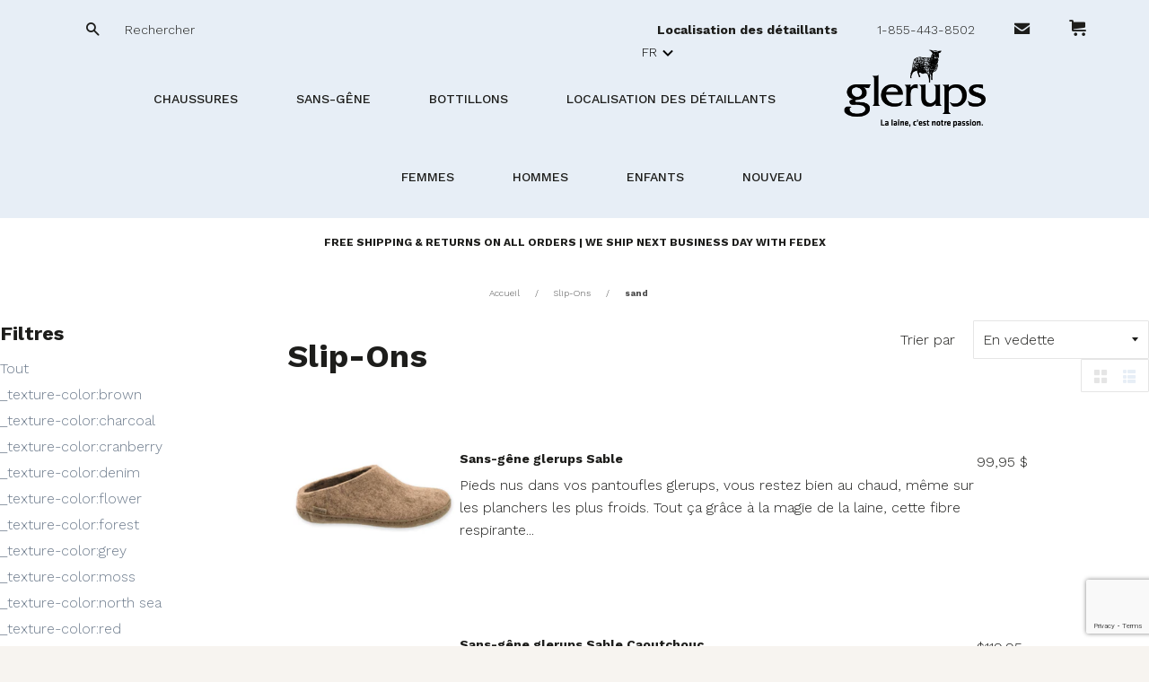

--- FILE ---
content_type: text/html; charset=utf-8
request_url: https://glerups.ca/fr/collections/slip-on/sand
body_size: 38354
content:

 

<!doctype html>
<!--[if IE 8]><html class="no-js lt-ie9" lang="en"> <![endif]-->
<!--[if IE 9 ]><html class="ie9 no-js"> <![endif]-->
<!--[if (gt IE 9)|!(IE)]><!--> <html class="no-js"> <!--<![endif]-->
<head>
</script>
  <meta name="google-site-verification" content="7w0mbtgifzPRa-rdiKpSdafAxlU9N3OhZvfW2hBvZSs" />
  <meta name="google-site-verification" content="Nla9u5k9a9uLYU5Sa7jSRlFYtfNTBL3xyeRXAUQ2pIA" />
  <meta name="facebook-domain-verification" content="wamy36feifsqndctaql0y60fulnyym" />
  <meta name="p:domain_verify" content="92c83cddb4eb700e1742d4cee8933e7c"/>
  <script type="text/javascript">
    (function(c,l,a,r,i,t,y){
        c[a]=c[a]||function(){(c[a].q=c[a].q||[]).push(arguments)};
        t=l.createElement(r);t.async=1;t.src="https://www.clarity.ms/tag/"+i;
        y=l.getElementsByTagName(r)[0];y.parentNode.insertBefore(t,y);
    })(window, document, "clarity", "script", "e5nr84ncbj");
    <!-- Meta Pixel Code -->
<script>
!function(f,b,e,v,n,t,s)
{if(f.fbq)return;n=f.fbq=function(){n.callMethod?
n.callMethod.apply(n,arguments):n.queue.push(arguments)};
if(!f._fbq)f._fbq=n;n.push=n;n.loaded=!0;n.version='2.0';
n.queue=[];t=b.createElement(e);t.async=!0;
t.src=v;s=b.getElementsByTagName(e)[0];
s.parentNode.insertBefore(t,s)}(window, document,'script',
'https://connect.facebook.net/en_US/fbevents.js');
fbq('init', '831510344950663');
fbq('track', 'PageView');
</script>
<noscript><img height="1" width="1" style="display:none"
src="https://www.facebook.com/tr?id=831510344950663&ev=PageView&noscript=1"
/></noscript>
<!-- End Meta Pixel Code -->
</script>
<!-- Hotjar Tracking Code for https://glerups.ca -->
<script>
    (function(h,o,t,j,a,r){
        h.hj=h.hj||function(){(h.hj.q=h.hj.q||[]).push(arguments)};
        h._hjSettings={hjid:1831149,hjsv:6};
        a=o.getElementsByTagName('head')[0];
        r=o.createElement('script');r.async=1;
        r.src=t+h._hjSettings.hjid+j+h._hjSettings.hjsv;
        a.appendChild(r);
    })(window,document,'https://static.hotjar.com/c/hotjar-','.js?sv=');
</script>
  <!-- Basic page needs ================================================== -->
  <meta charset="utf-8">
  <meta http-equiv="X-UA-Compatible" content="IE=edge,chrome=1">


<link rel="apple-touch-icon" href="//glerups.ca/cdn/shop/t/23/assets/apple-touch-icon.png?v=110640416617684703071741953745">
<link rel="icon" type="image/png" sizes="192x192"  href="//glerups.ca/cdn/shop/t/23/assets/android-icon-192x192.png?v=76605065188445003561741953745">
<link rel="icon" type="image/png" sizes="32x32" href="//glerups.ca/cdn/shop/t/23/assets/glerups-icon.png?v=107091667371188483011741953745">
<link rel="icon" type="image/png" sizes="96x96" href="//glerups.ca/cdn/shop/t/23/assets/glerups-icon.png?v=107091667371188483011741953745">
<link rel="icon" type="image/png" sizes="16x16" href="//glerups.ca/cdn/shop/t/23/assets/glerups-icon.png?v=107091667371188483011741953745">
<link rel="manifest" href="//glerups.ca/cdn/shop/t/23/assets/manifest.json?v=170153710576350459501741953745">
<meta name="msapplication-TileImage" content="/ms-icon-144x144.png">
<link rel="canonical" href="https://glerups.ca/fr/collections/slip-on/sand" />
  
  
  
  <!-- Title and description ================================================== -->
  <title>
    Glerups Slip-Ons - glerups Canada 
  </title>

  
 <!--  <title>Slip-Ons - glerups Canada</title>-->

  
  <meta name="description" content="">
  

  <!-- Helpers ================================================== -->
  <!-- /snippets/social-meta-tags.liquid -->


  <meta property="og:type" content="website">
  <meta property="og:title" content="Slip-Ons - glerups Canada">
  

<meta property="og:url" content="https://glerups.ca/fr/collections/slip-on/sand">
<meta property="og:site_name" content="glerups Canada">




  <meta name="twitter:card" content="summary">



  <link rel="canonical" href="https://glerups.ca/fr/collections/slip-on/sand">
  <meta name="viewport" content="width=device-width,initial-scale=1,shrink-to-fit=no">
  <meta name="theme-color" content="#e7eef6">

  <!-- CSS ================================================== -->
  <link href="//glerups.ca/cdn/shop/t/23/assets/timber.scss.css?v=153312264721838970331741954972" rel="stylesheet" type="text/css" media="all" />
  <link href="//cdn.jsdelivr.net/jquery.slick/1.6.0/slick.css" rel="stylesheet" type="text/css" media="all" />

  <!-- Header hook for plugins ================================================== -->
  <script>window.performance && window.performance.mark && window.performance.mark('shopify.content_for_header.start');</script><meta name="google-site-verification" content="Nla9u5k9a9uLYU5Sa7jSRlFYtfNTBL3xyeRXAUQ2pIA">
<meta id="shopify-digital-wallet" name="shopify-digital-wallet" content="/18986189/digital_wallets/dialog">
<meta name="shopify-checkout-api-token" content="955626dfcc1abea8872a78ccecaa1df3">
<link rel="alternate" type="application/atom+xml" title="Feed" href="/fr/collections/slip-on/sand.atom" />
<link rel="alternate" hreflang="x-default" href="https://glerups.ca/collections/slip-on/sand">
<link rel="alternate" hreflang="en-CA" href="https://glerups.ca/collections/slip-on/sand">
<link rel="alternate" hreflang="fr-CA" href="https://glerups.ca/fr/collections/slip-on/sand">
<link rel="alternate" type="application/json+oembed" href="https://glerups.ca/fr/collections/slip-on/sand.oembed">
<script async="async" src="/checkouts/internal/preloads.js?locale=fr-CA"></script>
<link rel="preconnect" href="https://shop.app" crossorigin="anonymous">
<script async="async" src="https://shop.app/checkouts/internal/preloads.js?locale=fr-CA&shop_id=18986189" crossorigin="anonymous"></script>
<script id="apple-pay-shop-capabilities" type="application/json">{"shopId":18986189,"countryCode":"CA","currencyCode":"CAD","merchantCapabilities":["supports3DS"],"merchantId":"gid:\/\/shopify\/Shop\/18986189","merchantName":"glerups Canada","requiredBillingContactFields":["postalAddress","email","phone"],"requiredShippingContactFields":["postalAddress","email","phone"],"shippingType":"shipping","supportedNetworks":["visa","masterCard","interac"],"total":{"type":"pending","label":"glerups Canada","amount":"1.00"},"shopifyPaymentsEnabled":true,"supportsSubscriptions":true}</script>
<script id="shopify-features" type="application/json">{"accessToken":"955626dfcc1abea8872a78ccecaa1df3","betas":["rich-media-storefront-analytics"],"domain":"glerups.ca","predictiveSearch":true,"shopId":18986189,"locale":"fr"}</script>
<script>var Shopify = Shopify || {};
Shopify.shop = "glerups-canada.myshopify.com";
Shopify.locale = "fr";
Shopify.currency = {"active":"CAD","rate":"1.0"};
Shopify.country = "CA";
Shopify.theme = {"name":"Copy of Glerups Theme with Order Cancellable (J...","id":149191098614,"schema_name":null,"schema_version":null,"theme_store_id":null,"role":"main"};
Shopify.theme.handle = "null";
Shopify.theme.style = {"id":null,"handle":null};
Shopify.cdnHost = "glerups.ca/cdn";
Shopify.routes = Shopify.routes || {};
Shopify.routes.root = "/fr/";</script>
<script type="module">!function(o){(o.Shopify=o.Shopify||{}).modules=!0}(window);</script>
<script>!function(o){function n(){var o=[];function n(){o.push(Array.prototype.slice.apply(arguments))}return n.q=o,n}var t=o.Shopify=o.Shopify||{};t.loadFeatures=n(),t.autoloadFeatures=n()}(window);</script>
<script>
  window.ShopifyPay = window.ShopifyPay || {};
  window.ShopifyPay.apiHost = "shop.app\/pay";
  window.ShopifyPay.redirectState = null;
</script>
<script id="shop-js-analytics" type="application/json">{"pageType":"collection"}</script>
<script defer="defer" async type="module" src="//glerups.ca/cdn/shopifycloud/shop-js/modules/v2/client.init-shop-cart-sync_INwxTpsh.fr.esm.js"></script>
<script defer="defer" async type="module" src="//glerups.ca/cdn/shopifycloud/shop-js/modules/v2/chunk.common_YNAa1F1g.esm.js"></script>
<script type="module">
  await import("//glerups.ca/cdn/shopifycloud/shop-js/modules/v2/client.init-shop-cart-sync_INwxTpsh.fr.esm.js");
await import("//glerups.ca/cdn/shopifycloud/shop-js/modules/v2/chunk.common_YNAa1F1g.esm.js");

  window.Shopify.SignInWithShop?.initShopCartSync?.({"fedCMEnabled":true,"windoidEnabled":true});

</script>
<script>
  window.Shopify = window.Shopify || {};
  if (!window.Shopify.featureAssets) window.Shopify.featureAssets = {};
  window.Shopify.featureAssets['shop-js'] = {"shop-cart-sync":["modules/v2/client.shop-cart-sync_BVs4vSl-.fr.esm.js","modules/v2/chunk.common_YNAa1F1g.esm.js"],"init-fed-cm":["modules/v2/client.init-fed-cm_CEmYoMXU.fr.esm.js","modules/v2/chunk.common_YNAa1F1g.esm.js"],"shop-button":["modules/v2/client.shop-button_BhVpOdEY.fr.esm.js","modules/v2/chunk.common_YNAa1F1g.esm.js"],"init-windoid":["modules/v2/client.init-windoid_DVncJssP.fr.esm.js","modules/v2/chunk.common_YNAa1F1g.esm.js"],"shop-cash-offers":["modules/v2/client.shop-cash-offers_CD5ChB-w.fr.esm.js","modules/v2/chunk.common_YNAa1F1g.esm.js","modules/v2/chunk.modal_DXhkN-5p.esm.js"],"shop-toast-manager":["modules/v2/client.shop-toast-manager_CMZA41xP.fr.esm.js","modules/v2/chunk.common_YNAa1F1g.esm.js"],"init-shop-email-lookup-coordinator":["modules/v2/client.init-shop-email-lookup-coordinator_Dxg3Qq63.fr.esm.js","modules/v2/chunk.common_YNAa1F1g.esm.js"],"pay-button":["modules/v2/client.pay-button_CApwTr-J.fr.esm.js","modules/v2/chunk.common_YNAa1F1g.esm.js"],"avatar":["modules/v2/client.avatar_BTnouDA3.fr.esm.js"],"init-shop-cart-sync":["modules/v2/client.init-shop-cart-sync_INwxTpsh.fr.esm.js","modules/v2/chunk.common_YNAa1F1g.esm.js"],"shop-login-button":["modules/v2/client.shop-login-button_Ctct7BR2.fr.esm.js","modules/v2/chunk.common_YNAa1F1g.esm.js","modules/v2/chunk.modal_DXhkN-5p.esm.js"],"init-customer-accounts-sign-up":["modules/v2/client.init-customer-accounts-sign-up_DTysEz83.fr.esm.js","modules/v2/client.shop-login-button_Ctct7BR2.fr.esm.js","modules/v2/chunk.common_YNAa1F1g.esm.js","modules/v2/chunk.modal_DXhkN-5p.esm.js"],"init-shop-for-new-customer-accounts":["modules/v2/client.init-shop-for-new-customer-accounts_wbmNjFX3.fr.esm.js","modules/v2/client.shop-login-button_Ctct7BR2.fr.esm.js","modules/v2/chunk.common_YNAa1F1g.esm.js","modules/v2/chunk.modal_DXhkN-5p.esm.js"],"init-customer-accounts":["modules/v2/client.init-customer-accounts_DqpN27KS.fr.esm.js","modules/v2/client.shop-login-button_Ctct7BR2.fr.esm.js","modules/v2/chunk.common_YNAa1F1g.esm.js","modules/v2/chunk.modal_DXhkN-5p.esm.js"],"shop-follow-button":["modules/v2/client.shop-follow-button_CBz8VXaE.fr.esm.js","modules/v2/chunk.common_YNAa1F1g.esm.js","modules/v2/chunk.modal_DXhkN-5p.esm.js"],"lead-capture":["modules/v2/client.lead-capture_Bo6pQGej.fr.esm.js","modules/v2/chunk.common_YNAa1F1g.esm.js","modules/v2/chunk.modal_DXhkN-5p.esm.js"],"checkout-modal":["modules/v2/client.checkout-modal_B_8gz53b.fr.esm.js","modules/v2/chunk.common_YNAa1F1g.esm.js","modules/v2/chunk.modal_DXhkN-5p.esm.js"],"shop-login":["modules/v2/client.shop-login_CTIGRVE1.fr.esm.js","modules/v2/chunk.common_YNAa1F1g.esm.js","modules/v2/chunk.modal_DXhkN-5p.esm.js"],"payment-terms":["modules/v2/client.payment-terms_BUSo56Mg.fr.esm.js","modules/v2/chunk.common_YNAa1F1g.esm.js","modules/v2/chunk.modal_DXhkN-5p.esm.js"]};
</script>
<script>(function() {
  var isLoaded = false;
  function asyncLoad() {
    if (isLoaded) return;
    isLoaded = true;
    var urls = ["https:\/\/chimpstatic.com\/mcjs-connected\/js\/users\/121f9c07aec8b092441ba5956\/bd6a449b921805fed119f237b.js?shop=glerups-canada.myshopify.com","https:\/\/shopify-widget.route.com\/shopify.widget.js?shop=glerups-canada.myshopify.com","https:\/\/config.gorgias.chat\/bundle-loader\/01GYCCB2HWH4R7Y16WE97F47GS?source=shopify1click\u0026shop=glerups-canada.myshopify.com","https:\/\/cdn.9gtb.com\/loader.js?g_cvt_id=6538d000-47e3-460b-997b-83eb5f5aa989\u0026shop=glerups-canada.myshopify.com","\/\/backinstock.useamp.com\/widget\/8274_1767153559.js?category=bis\u0026v=6\u0026shop=glerups-canada.myshopify.com"];
    for (var i = 0; i < urls.length; i++) {
      var s = document.createElement('script');
      s.type = 'text/javascript';
      s.async = true;
      s.src = urls[i];
      var x = document.getElementsByTagName('script')[0];
      x.parentNode.insertBefore(s, x);
    }
  };
  if(window.attachEvent) {
    window.attachEvent('onload', asyncLoad);
  } else {
    window.addEventListener('load', asyncLoad, false);
  }
})();</script>
<script id="__st">var __st={"a":18986189,"offset":-18000,"reqid":"7bfd4c19-9b34-487b-b414-11e710873fdf-1768945515","pageurl":"glerups.ca\/fr\/collections\/slip-on\/sand","u":"ca17053a6321","p":"collection","rtyp":"collection","rid":406461153526};</script>
<script>window.ShopifyPaypalV4VisibilityTracking = true;</script>
<script id="captcha-bootstrap">!function(){'use strict';const t='contact',e='account',n='new_comment',o=[[t,t],['blogs',n],['comments',n],[t,'customer']],c=[[e,'customer_login'],[e,'guest_login'],[e,'recover_customer_password'],[e,'create_customer']],r=t=>t.map((([t,e])=>`form[action*='/${t}']:not([data-nocaptcha='true']) input[name='form_type'][value='${e}']`)).join(','),a=t=>()=>t?[...document.querySelectorAll(t)].map((t=>t.form)):[];function s(){const t=[...o],e=r(t);return a(e)}const i='password',u='form_key',d=['recaptcha-v3-token','g-recaptcha-response','h-captcha-response',i],f=()=>{try{return window.sessionStorage}catch{return}},m='__shopify_v',_=t=>t.elements[u];function p(t,e,n=!1){try{const o=window.sessionStorage,c=JSON.parse(o.getItem(e)),{data:r}=function(t){const{data:e,action:n}=t;return t[m]||n?{data:e,action:n}:{data:t,action:n}}(c);for(const[e,n]of Object.entries(r))t.elements[e]&&(t.elements[e].value=n);n&&o.removeItem(e)}catch(o){console.error('form repopulation failed',{error:o})}}const l='form_type',E='cptcha';function T(t){t.dataset[E]=!0}const w=window,h=w.document,L='Shopify',v='ce_forms',y='captcha';let A=!1;((t,e)=>{const n=(g='f06e6c50-85a8-45c8-87d0-21a2b65856fe',I='https://cdn.shopify.com/shopifycloud/storefront-forms-hcaptcha/ce_storefront_forms_captcha_hcaptcha.v1.5.2.iife.js',D={infoText:'Protégé par hCaptcha',privacyText:'Confidentialité',termsText:'Conditions'},(t,e,n)=>{const o=w[L][v],c=o.bindForm;if(c)return c(t,g,e,D).then(n);var r;o.q.push([[t,g,e,D],n]),r=I,A||(h.body.append(Object.assign(h.createElement('script'),{id:'captcha-provider',async:!0,src:r})),A=!0)});var g,I,D;w[L]=w[L]||{},w[L][v]=w[L][v]||{},w[L][v].q=[],w[L][y]=w[L][y]||{},w[L][y].protect=function(t,e){n(t,void 0,e),T(t)},Object.freeze(w[L][y]),function(t,e,n,w,h,L){const[v,y,A,g]=function(t,e,n){const i=e?o:[],u=t?c:[],d=[...i,...u],f=r(d),m=r(i),_=r(d.filter((([t,e])=>n.includes(e))));return[a(f),a(m),a(_),s()]}(w,h,L),I=t=>{const e=t.target;return e instanceof HTMLFormElement?e:e&&e.form},D=t=>v().includes(t);t.addEventListener('submit',(t=>{const e=I(t);if(!e)return;const n=D(e)&&!e.dataset.hcaptchaBound&&!e.dataset.recaptchaBound,o=_(e),c=g().includes(e)&&(!o||!o.value);(n||c)&&t.preventDefault(),c&&!n&&(function(t){try{if(!f())return;!function(t){const e=f();if(!e)return;const n=_(t);if(!n)return;const o=n.value;o&&e.removeItem(o)}(t);const e=Array.from(Array(32),(()=>Math.random().toString(36)[2])).join('');!function(t,e){_(t)||t.append(Object.assign(document.createElement('input'),{type:'hidden',name:u})),t.elements[u].value=e}(t,e),function(t,e){const n=f();if(!n)return;const o=[...t.querySelectorAll(`input[type='${i}']`)].map((({name:t})=>t)),c=[...d,...o],r={};for(const[a,s]of new FormData(t).entries())c.includes(a)||(r[a]=s);n.setItem(e,JSON.stringify({[m]:1,action:t.action,data:r}))}(t,e)}catch(e){console.error('failed to persist form',e)}}(e),e.submit())}));const S=(t,e)=>{t&&!t.dataset[E]&&(n(t,e.some((e=>e===t))),T(t))};for(const o of['focusin','change'])t.addEventListener(o,(t=>{const e=I(t);D(e)&&S(e,y())}));const B=e.get('form_key'),M=e.get(l),P=B&&M;t.addEventListener('DOMContentLoaded',(()=>{const t=y();if(P)for(const e of t)e.elements[l].value===M&&p(e,B);[...new Set([...A(),...v().filter((t=>'true'===t.dataset.shopifyCaptcha))])].forEach((e=>S(e,t)))}))}(h,new URLSearchParams(w.location.search),n,t,e,['guest_login'])})(!0,!0)}();</script>
<script integrity="sha256-4kQ18oKyAcykRKYeNunJcIwy7WH5gtpwJnB7kiuLZ1E=" data-source-attribution="shopify.loadfeatures" defer="defer" src="//glerups.ca/cdn/shopifycloud/storefront/assets/storefront/load_feature-a0a9edcb.js" crossorigin="anonymous"></script>
<script crossorigin="anonymous" defer="defer" src="//glerups.ca/cdn/shopifycloud/storefront/assets/shopify_pay/storefront-65b4c6d7.js?v=20250812"></script>
<script data-source-attribution="shopify.dynamic_checkout.dynamic.init">var Shopify=Shopify||{};Shopify.PaymentButton=Shopify.PaymentButton||{isStorefrontPortableWallets:!0,init:function(){window.Shopify.PaymentButton.init=function(){};var t=document.createElement("script");t.src="https://glerups.ca/cdn/shopifycloud/portable-wallets/latest/portable-wallets.fr.js",t.type="module",document.head.appendChild(t)}};
</script>
<script data-source-attribution="shopify.dynamic_checkout.buyer_consent">
  function portableWalletsHideBuyerConsent(e){var t=document.getElementById("shopify-buyer-consent"),n=document.getElementById("shopify-subscription-policy-button");t&&n&&(t.classList.add("hidden"),t.setAttribute("aria-hidden","true"),n.removeEventListener("click",e))}function portableWalletsShowBuyerConsent(e){var t=document.getElementById("shopify-buyer-consent"),n=document.getElementById("shopify-subscription-policy-button");t&&n&&(t.classList.remove("hidden"),t.removeAttribute("aria-hidden"),n.addEventListener("click",e))}window.Shopify?.PaymentButton&&(window.Shopify.PaymentButton.hideBuyerConsent=portableWalletsHideBuyerConsent,window.Shopify.PaymentButton.showBuyerConsent=portableWalletsShowBuyerConsent);
</script>
<script data-source-attribution="shopify.dynamic_checkout.cart.bootstrap">document.addEventListener("DOMContentLoaded",(function(){function t(){return document.querySelector("shopify-accelerated-checkout-cart, shopify-accelerated-checkout")}if(t())Shopify.PaymentButton.init();else{new MutationObserver((function(e,n){t()&&(Shopify.PaymentButton.init(),n.disconnect())})).observe(document.body,{childList:!0,subtree:!0})}}));
</script>
<link id="shopify-accelerated-checkout-styles" rel="stylesheet" media="screen" href="https://glerups.ca/cdn/shopifycloud/portable-wallets/latest/accelerated-checkout-backwards-compat.css" crossorigin="anonymous">
<style id="shopify-accelerated-checkout-cart">
        #shopify-buyer-consent {
  margin-top: 1em;
  display: inline-block;
  width: 100%;
}

#shopify-buyer-consent.hidden {
  display: none;
}

#shopify-subscription-policy-button {
  background: none;
  border: none;
  padding: 0;
  text-decoration: underline;
  font-size: inherit;
  cursor: pointer;
}

#shopify-subscription-policy-button::before {
  box-shadow: none;
}

      </style>

<script>window.performance && window.performance.mark && window.performance.mark('shopify.content_for_header.end');</script>
  <!-- /snippets/oldIE-js.liquid -->


<!--[if lt IE 9]>
<script src="//cdnjs.cloudflare.com/ajax/libs/html5shiv/3.7.2/html5shiv.min.js" type="text/javascript"></script>
<script src="//glerups.ca/cdn/shop/t/23/assets/respond.min.js?v=52248677837542619231741953745" type="text/javascript"></script>
<link href="//glerups.ca/cdn/shop/t/23/assets/respond-proxy.html" id="respond-proxy" rel="respond-proxy" />
<link href="//glerups.ca/search?q=6ccc1d51824d8fd7baea25cdedfd368e" id="respond-redirect" rel="respond-redirect" />
<script src="//glerups.ca/search?q=6ccc1d51824d8fd7baea25cdedfd368e" type="text/javascript"></script>
<![endif]-->



  <!-- JS ================================================== -->
  <script src="//ajax.googleapis.com/ajax/libs/jquery/1.11.0/jquery.min.js" type="text/javascript"></script>
  <script src="//cdnjs.cloudflare.com/ajax/libs/underscore.js/1.8.3/underscore-min.js" type="text/javascript"></script>
  <script src="//cdnjs.cloudflare.com/ajax/libs/jquery.sticky/1.0.3/jquery.sticky.min.js" type="text/javascript"></script> 
  <script src="//cdn.jsdelivr.net/jquery.slick/1.6.0/slick.min.js" type="text/javascript"></script>
  	
  
  <!-- REMOVED JS ================================================== 

	<script src="//cdnjs.cloudflare.com/ajax/libs/jquery-instagram/0.3.1/instagram.min.js" type="text/javascript"></script>
  	<script src="//cdnjs.cloudflare.com/ajax/libs/typed.js/1.1.4/typed.min.js" type="text/javascript"></script>

-->

  <script src="//glerups.ca/cdn/shop/t/23/assets/modernizr.min.js?v=137617515274177302221741953745" type="text/javascript"></script>

  
  

  

  <script src="//glerups.ca/cdn/shop/t/23/assets/js.cookie.js?v=136488284786794255871741953745" type="text/javascript"></script>

  <script type="text/javascript">
(function e(){var e=document.createElement("script");e.type="text/javascript",e.async=true,e.src="//staticw2.yotpo.com/TElrwNozOmLCCTy587IHubAnJXyd5ZfDtKUEu1UO/widget.js";var t=document.getElementsByTagName("script")[0];t.parentNode.insertBefore(e,t)})();
  </script>

  <script>
    var abc = abc || {};
    abc.total_products_count = 78;
    abc.sizeDictionary = [{"AU/UK":7,"EU":24,"US":"8 K","Inventory":"US Size 8 K"},{"AU/UK":8,"EU":25,"US":"9 K","Inventory":"US Size 9 K"},{"AU/UK":9,"EU":27,"US":"10 K","Inventory":"US Size 10 K"},{"AU/UK":10,"EU":28,"US":"11 K","Inventory":"US Size 11 K"},{"AU/UK":11,"EU":30,"US":"12 K","Inventory":"US Size 12 K"},{"AU/UK":12,"EU":31,"US":"13 K","Inventory":"US Size 13 K"},{"AU/UK":13,"EU":32,"US":"1 K","Inventory":"US Size 1 K"},{"AU/UK":1,"EU":33,"US":"2 K","Inventory":"US Size 2 K"},{"AU/UK":2,"EU":"34 K/35.5 W","US":"3 K / 5 W","Inventory":"US Size 3 K / 5 W"},{"AU/UK":2.5,"EU":36,"US":"5.5 W","Inventory":"US Size 5.5 W"},{"AU/UK":3,"EU":36.5,"US":"6 K","Inventory":"US Size 6 K"},{"AU/UK":3.5,"EU":37,"US":"6.5 W","Inventory":"US Size 6.5 W"},{"AU/UK":4,"EU":37.5,"US":"7 W","Inventory":"US Size 7 W"},{"AU/UK":4.5,"EU":38,"US":"7.5 W","Inventory":"US Size 7.5 W"},{"AU/UK":5,"EU":38.5,"US":"8 W /6 M","Inventory":"US Size 8 W /6 M"},{"AU/UK":5.5,"EU":39,"US":"8.5 W / 6.5 M","Inventory":"US Size 8.5 W / 6.5 M"},{"AU/UK":6,"EU":39.5,"US":"9 W / 7 M","Inventory":"US Size 9 W / 7 M"},{"AU/UK":6.5,"EU":40,"US":"9.5 W / 7.5 M","Inventory":"US Size 9.5 W / 7.5 M"},{"AU/UK":7,"EU":41,"US":"10 W / 8 M","Inventory":"US Size 10 W / 8 M"},{"AU/UK":7.5,"EU":41.5,"US":"10.5 W / 8.5 M","Inventory":"US Size 10.5 W / 8.5 M"},{"AU/UK":8,"EU":42,"US":"11 W / 9 M","Inventory":"US Size 11 W / 9 M"},{"AU/UK":8.5,"EU":43,"US":"9.5 M","Inventory":"US Size 9.5 M"},{"AU/UK":9,"EU":43.5,"US":"10 M","Inventory":"US Size 10 M"},{"AU/UK":9.5,"EU":44,"US":"10.5 M","Inventory":"US Size 10.5 M"},{"AU/UK":10,"EU":45,"US":"11 M","Inventory":"US Size 11 M"},{"AU/UK":10.5,"EU":45.5,"US":"11.5 M","Inventory":"US Size 11.5 M"},{"AU/UK":11,"EU":46,"US":"12 M","Inventory":"US Size 12 M"},{"AU/UK":12,"EU":47,"US":"13 M","Inventory":"US Size 13 M"},{"AU/UK":13,"EU":48,"US":"14 M","Inventory":"US Size 14 M"}];

    abc.sizeIt = function(size) {
      
      return size; // Glerups 
    }

    if ( Cookies.get('sizeType') == undefined ) {
      Cookies.set('sizeType', 'AU/UK');
    }
  </script>


<!--begin-bc-sf-filter-css-->
  <style data-id="bc-sf-filter-style" type="text/css">
      #bc-sf-filter-options-wrapper .bc-sf-filter-option-block .bc-sf-filter-block-title h3,
      #bc-sf-filter-tree-h .bc-sf-filter-option-block .bc-sf-filter-block-title a {color: rgba(5,5,5,1) !important;font-size: 18px !important;font-weight: 400 !important;text-transform: none !important;font-family: Montserrat !important;}
    
     .bc-sf-filter-option-block .bc-sf-filter-block-title h3>span:before {border-top-color: rgba(5,5,5,1) !important;}
      .bc-sf-filter-option-block .bc-sf-filter-block-title h3>span.up:before {border-bottom-color: rgba(5,5,5,1) !important;}
    
      #bc-sf-filter-options-wrapper .bc-sf-filter-option-block .bc-sf-filter-block-content ul li a,
      #bc-sf-filter-tree-h .bc-sf-filter-option-block .bc-sf-filter-block-content ul li a,
      .bc-sf-filter-option-block-sub_category .bc-sf-filter-block-content ul li h3 a,
      .bc-sf-filter-selection-wrapper .bc-sf-filter-selected-items .selected-item>a,
      .bc-sf-filter-selection-wrapper .bc-sf-filter-block-title h3,
      .bc-sf-filter-clear, 
      .bc-sf-filter-clear-all{color: rgba(0,0,0,1) !important;font-size: 12px !important;font-family: Montserrat !important;}
    
      .bc-sf-filter-option-block-sub_category .bc-sf-filter-option-single-list li span.sub-icon:before {border-top-color: rgba(0,0,0,1) !important;}
      .bc-sf-filter-option-block-sub_category .bc-sf-filter-option-single-list li span.sub-icon.sub-up:before {border-bottom-color: rgba(0,0,0,1) !important;}

      #bc-sf-filter-tree-mobile button {font-weight: 400 !important;text-transform: none !important;font-family: Montserrat !important;}
    </style><link href="//glerups.ca/cdn/shop/t/23/assets/bc-sf-filter.scss.css?v=57004217337721990631741954972" rel="stylesheet" type="text/css" media="all" /><!--start-bc-al-css--><!--end-bc-al-css-->
    <!--start-bc-widget-css--><!--end-bc-widget-css-->

<!--end-bc-sf-filter-css-->



                  <script src="//glerups.ca/cdn/shop/t/23/assets/bss-file-configdata.js?v=19453381437224918031741953745" type="text/javascript"></script><script>
              if (typeof BSS_PL == 'undefined') {
                  var BSS_PL = {};
              }
              
              var bssPlApiServer = "https://product-labels-pro.bsscommerce.com";
              BSS_PL.customerTags = 'null';
              BSS_PL.customerId = 'null';
              BSS_PL.configData = configDatas;
              BSS_PL.storeId = 31501;
              BSS_PL.currentPlan = "false";
              BSS_PL.storeIdCustomOld = "10678";
              BSS_PL.storeIdOldWIthPriority = "12200";
              BSS_PL.apiServerProduction = "https://product-labels-pro.bsscommerce.com";
              
              BSS_PL.integration = {"laiReview":{"status":0,"config":[]}}
              </script>
          <style>
.homepage-slideshow .slick-slide .bss_pl_img {
    visibility: hidden !important;
}
</style><script>function fixBugForStores($, BSS_PL, parent, page, htmlLabel) { return false;}</script>
                    <!-- BEGIN app block: shopify://apps/langify/blocks/langify/b50c2edb-8c63-4e36-9e7c-a7fdd62ddb8f --><!-- BEGIN app snippet: ly-switcher-factory -->




<style>
  .ly-switcher-wrapper.ly-hide, .ly-recommendation.ly-hide, .ly-recommendation .ly-submit-btn {
    display: none !important;
  }

  #ly-switcher-factory-template {
    display: none;
  }.ly-languages-switcher ul > li[key="en"] {
        order: 1 !important;
      }
      .ly-popup-modal .ly-popup-modal-content ul > li[key="en"],
      .ly-languages-switcher.ly-links a[data-language-code="en"] {
        order: 1 !important;
      }.ly-languages-switcher ul > li[key="fr"] {
        order: 2 !important;
      }
      .ly-popup-modal .ly-popup-modal-content ul > li[key="fr"],
      .ly-languages-switcher.ly-links a[data-language-code="fr"] {
        order: 2 !important;
      }
      .ly-breakpoint-1 { display: none; }
      @media (min-width:0px) and (max-width: 999px ) {
        .ly-breakpoint-1 { display: flex; }

        .ly-recommendation .ly-banner-content, 
        .ly-recommendation .ly-popup-modal-content {
          font-size: 14px !important;
          color: #000 !important;
          background: #fff !important;
          border-radius: 0px !important;
          border-width: 0px !important;
          border-color: #000 !important;
        }
        .ly-recommendation-form button[type="submit"] {
          font-size: 14px !important;
          color: #fff !important;
          background: #999 !important;
        }
      }
      .ly-breakpoint-2 { display: none; }
      @media (min-width:1000px)  {
        .ly-breakpoint-2 { display: flex; }

        .ly-recommendation .ly-banner-content, 
        .ly-recommendation .ly-popup-modal-content {
          font-size: 14px !important;
          color: #000 !important;
          background: #fff !important;
          border-radius: 0px !important;
          border-width: 0px !important;
          border-color: #000 !important;
        }
        .ly-recommendation-form button[type="submit"] {
          font-size: 14px !important;
          color: #fff !important;
          background: #999 !important;
        }
      }


  
</style>


<template id="ly-switcher-factory-template">
<div data-breakpoint="0" class="ly-switcher-wrapper ly-breakpoint-1 custom ly-custom ly-hide" style="font-size: 16px; "><div data-dropup="false" onclick="langify.switcher.toggleSwitcherOpen(this)" class="ly-languages-switcher ly-custom-dropdown-switcher ly-bright-theme" style=" margin: 0px 0px;">
          <span role="button" tabindex="0" aria-label="Selected language: français" aria-expanded="false" aria-controls="languagesSwitcherList-1" class="ly-custom-dropdown-current" style="background: #fff; color: #000000;  border-style: solid; border-width: 0px; border-radius: 0px; border-color: #000;  padding: 0px 0px;"><span class="ly-custom-dropdown-current-inner ly-custom-dropdown-current-inner-text">FR</span>
<div aria-hidden="true" class="ly-arrow ly-arrow-black caret" style="vertical-align: middle; width: 13.6px; height: 13.6px;">
        <svg xmlns="http://www.w3.org/2000/svg" viewBox="0 0 13.6 13.6" height="13.6px" width="13.6px" style="position: absolute;">
          <path d="M3 6.4 L6.8 10.2 L10.6 6.4" fill="#000000" stroke="transparent" stroke-width="0"/>
        </svg>
      </div>
          </span>
          <ul id="languagesSwitcherList-1" role="list" class="ly-custom-dropdown-list ly-is-open ly-bright-theme" style="background: #fff; color: #000000;  border-style: solid; border-width: 0px; border-radius: 0px; border-color: #000;"><li key="en" style="color: #000000;  margin: 0px 0px; padding: 0px 0px;" tabindex="-1">
                  <a class="ly-custom-dropdown-list-element ly-languages-switcher-link ly-bright-theme"
                    href="#"
                      data-language-code="en" 
                    
                    data-ly-locked="true" rel="nofollow"><span class="ly-custom-dropdown-list-element-right">EN</span></a>
                </li><li key="fr" style="color: #000000;  margin: 0px 0px; padding: 0px 0px;" tabindex="-1">
                  <a class="ly-custom-dropdown-list-element ly-languages-switcher-link ly-bright-theme"
                    href="#"
                      data-language-code="fr" 
                    
                    data-ly-locked="true" rel="nofollow"><span class="ly-custom-dropdown-list-element-right">FR</span></a>
                </li></ul>
        </div></div>

<div data-breakpoint="1000" class="ly-switcher-wrapper ly-breakpoint-2 custom ly-custom ly-is-transparent ly-hide" style="font-size: 14px; "><div data-dropup="false" onclick="langify.switcher.toggleSwitcherOpen(this)" class="ly-languages-switcher ly-custom-dropdown-switcher ly-bright-theme ly-is-transparent" style=" margin: 0px 0px;">
          <span role="button" tabindex="0" aria-label="Selected language: français" aria-expanded="false" aria-controls="languagesSwitcherList-2" class="ly-custom-dropdown-current" style="color: #000;  border-style: solid; border-width: 0px; border-radius: 0px; border-color: #000;  padding: 0px 0px;"><span class="ly-custom-dropdown-current-inner ly-custom-dropdown-current-inner-text">FR</span>
<div aria-hidden="true" class="ly-arrow ly-arrow-black stroke" style="vertical-align: middle; width: 14.0px; height: 14.0px;">
        <svg xmlns="http://www.w3.org/2000/svg" viewBox="0 0 14.0 14.0" height="14.0px" width="14.0px" style="position: absolute;">
          <path d="M2 5.5 L7.0 10.5 L12.0 5.5" fill="transparent" stroke="#000" stroke-width="2px"/>
        </svg>
      </div>
          </span>
          <ul id="languagesSwitcherList-2" role="list" class="ly-custom-dropdown-list ly-is-open ly-bright-theme" style="color: #000;  border-style: solid; border-width: 0px; border-radius: 0px; border-color: #000;"><li key="en" style="color: #000;  margin: 0px 0px; padding: 0px 0px;" tabindex="-1">
                  <a class="ly-custom-dropdown-list-element ly-languages-switcher-link ly-bright-theme"
                    href="#"
                      data-language-code="en" 
                    
                    data-ly-locked="true" rel="nofollow"><span class="ly-custom-dropdown-list-element-right">EN</span></a>
                </li><li key="fr" style="color: #000;  margin: 0px 0px; padding: 0px 0px;" tabindex="-1">
                  <a class="ly-custom-dropdown-list-element ly-languages-switcher-link ly-bright-theme"
                    href="#"
                      data-language-code="fr" 
                    
                    data-ly-locked="true" rel="nofollow"><span class="ly-custom-dropdown-list-element-right">FR</span></a>
                </li></ul>
        </div></div>
</template><!-- END app snippet -->

<script>
  var langify = window.langify || {};
  var customContents = {};
  var customContents_image = {};
  var langifySettingsOverwrites = {};
  var defaultSettings = {
    debug: false,               // BOOL : Enable/disable console logs
    observe: true,              // BOOL : Enable/disable the entire mutation observer (off switch)
    observeLinks: false,
    observeImages: true,
    observeCustomContents: true,
    maxMutations: 5,
    timeout: 100,               // INT : Milliseconds to wait after a mutation, before the next mutation event will be allowed for the element
    linksBlacklist: [],
    usePlaceholderMatching: false
  };

  if(langify.settings) { 
    langifySettingsOverwrites = Object.assign({}, langify.settings);
    langify.settings = Object.assign(defaultSettings, langify.settings); 
  } else { 
    langify.settings = defaultSettings; 
  }

  langify.settings.theme = null;
  langify.settings.switcher = {"customCSS":"","languageDetection":false,"languageDetectionDefault":"en","enableDefaultLanguage":false,"breakpoints":[{"key":0,"label":"0px","config":{"type":"custom","corner":"top_left","position":"custom","show_flags":true,"rectangle_icons":false,"square_icons":false,"round_icons":false,"show_label":true,"show_custom_name":false,"show_name":false,"show_iso_code":true,"is_dark":false,"is_transparent":false,"is_dropup":false,"arrow_size":85,"arrow_width":3,"arrow_filled":true,"h_space":0,"v_space":0,"h_item_space":0,"v_item_space":0,"h_item_padding":0,"v_item_padding":0,"text_color":"#000000","link_color":"#000","arrow_color":"#000","bg_color":"#fff","border_color":"#000","border_width":0,"border_radius":0,"fontsize":16,"recommendation_fontsize":14,"recommendation_border_width":0,"recommendation_border_radius":0,"recommendation_text_color":"#000","recommendation_link_color":"#000","recommendation_button_bg_color":"#999","recommendation_button_text_color":"#fff","recommendation_bg_color":"#fff","recommendation_border_color":"#000","show_currency_selector":false,"currency_switcher_enabled":false,"country_switcher_enabled":false,"switcherLabel":"show_iso_code","switcherIcons":"no_icons","no_icons":true}},{"key":1000,"label":"1000px","config":{"type":"custom","corner":"bottom_right","position":"custom","show_flags":true,"rectangle_icons":false,"square_icons":false,"round_icons":false,"show_label":true,"show_custom_name":false,"show_name":false,"show_iso_code":true,"is_dark":false,"is_transparent":true,"is_dropup":false,"arrow_size":100,"arrow_width":2,"arrow_filled":false,"h_space":0,"v_space":0,"h_item_space":0,"v_item_space":0,"h_item_padding":0,"v_item_padding":0,"text_color":"#000","link_color":"#000","arrow_color":"#000","bg_color":"#fff","border_color":"#000","border_width":0,"border_radius":0,"fontsize":14,"recommendation_fontsize":14,"recommendation_border_width":0,"recommendation_border_radius":0,"recommendation_text_color":"#000","recommendation_link_color":"#000","recommendation_button_bg_color":"#999","recommendation_button_text_color":"#fff","recommendation_bg_color":"#fff","recommendation_border_color":"#000","show_currency_selector":false,"currency_switcher_enabled":false,"country_switcher_enabled":false,"switcherLabel":"show_iso_code","switcherIcons":"no_icons","no_icons":true}}],"languages":[{"iso_code":"en","root_url":"\/","name":"En","primary":true,"domain":"glerups.ca","published":true,"custom_name":false},{"iso_code":"fr","root_url":"\/fr","name":"Fr","primary":false,"domain":false,"published":true,"custom_name":false}],"recommendation_enabled":false,"recommendation_type":"popup","recommendation_switcher_key":-1,"recommendation_strings":{},"recommendation":{"recommendation_backdrop_show":true,"recommendation_corner":"center_center","recommendation_banner_corner":"top","recommendation_fontsize":14,"recommendation_border_width":0,"recommendation_border_radius":0,"recommendation_text_color":"#000","recommendation_link_color":"#000","recommendation_button_bg_color":"#999","recommendation_button_text_color":"#fff","recommendation_bg_color":"#fff","recommendation_border_color":"#000"}};
  if(langify.settings.switcher === null) {
    langify.settings.switcher = {};
  }
  langify.settings.switcher.customIcons = null;

  langify.locale = langify.locale || {
    country_code: "CA",
    language_code: "fr",
    currency_code: null,
    primary: false,
    iso_code: "fr",
    root_url: "\/fr",
    language_id: "ly38611",
    shop_url: "https:\/\/glerups.ca",
    domain_feature_enabled: null,
    languages: [{
        iso_code: "en",
        root_url: "\/",
        domain: null,
      },{
        iso_code: "fr",
        root_url: "\/fr",
        domain: null,
      },]
  };

  langify.localization = {
    available_countries: ["Canada"],
    available_languages: [{"shop_locale":{"locale":"en","enabled":true,"primary":true,"published":true}},{"shop_locale":{"locale":"fr","enabled":true,"primary":false,"published":true}}],
    country: "Canada",
    language: {"shop_locale":{"locale":"fr","enabled":true,"primary":false,"published":true}},
    market: {
      handle: "ca",
      id: 455934198,
      metafields: {"error":"json not allowed for this object"},
    }
  };

  // Disable link correction ALWAYS on languages with mapped domains
  
  if(langify.locale.root_url == '/') {
    langify.settings.observeLinks = false;
  }


  function extractImageObject(val) {
  if (!val || val === '') return false;

  // Handle src-sets (e.g., "image_600x600.jpg 1x, image_1200x1200.jpg 2x")
  if (val.search(/([0-9]+w?h?x?,)/gi) > -1) {
    val = val.split(/([0-9]+w?h?x?,)/gi)[0];
  }

  const hostBegin = val.indexOf('//') !== -1 ? val.indexOf('//') : 0;
  const hostEnd = val.lastIndexOf('/') + 1;
  const host = val.substring(hostBegin, hostEnd);
  let afterHost = val.substring(hostEnd);

  // Remove query/hash fragments
  afterHost = afterHost.split('#')[0].split('?')[0];

  // Extract name before any Shopify modifiers or file extension
  // e.g., "photo_600x600_crop_center@2x.jpg" → "photo"
  const name = afterHost.replace(
    /(_[0-9]+x[0-9]*|_{width}x|_{size})?(_crop_(top|center|bottom|left|right))?(@[0-9]*x)?(\.progressive)?(\.(png\.jpg|jpe?g|png|gif|webp))?$/i,
    ''
  );

  // Extract file extension (if any)
  let type = '';
  const match = afterHost.match(/\.(png\.jpg|jpe?g|png|gif|webp)$/i);
  if (match) {
    type = match[1].replace('png.jpg', 'jpg'); // fix weird double-extension cases
  }

  // Clean file name with extension or suffixes normalized
  const file = afterHost.replace(
    /(_[0-9]+x[0-9]*|_{width}x|_{size})?(_crop_(top|center|bottom|left|right))?(@[0-9]*x)?(\.progressive)?(\.(png\.jpg|jpe?g|png|gif|webp))?$/i,
    type ? '.' + type : ''
  );

  return { host, name, type, file };
}



  /* Custom Contents Section*/
  var customContents = {};

customContents["A hobby that grew"
          .toLowerCase()
          .trim()
          .replace(/\s+/g, " ")] = 'Un passe-temps qui s\'est développé.';
customContents["Dealer Locator"
          .toLowerCase()
          .trim()
          .replace(/\s+/g, " ")] = 'Localisation des détaillants';
customContents["Glerups Dealers carry a wide selection of sizes, styles and colours, however not all Dealers carry all products. Please give your Dealer a quick call to avoid disappointment."
          .toLowerCase()
          .trim()
          .replace(/\s+/g, " ")] = 'French content coming soon';
customContents["$89.95"
          .toLowerCase()
          .trim()
          .replace(/\s+/g, " ")] = '89,95 $';
customContents["$109.95"
          .toLowerCase()
          .trim()
          .replace(/\s+/g, " ")] = '109,95 $';
customContents["$64.95"
          .toLowerCase()
          .trim()
          .replace(/\s+/g, " ")] = '64,95 $';
customContents["$50.00"
          .toLowerCase()
          .trim()
          .replace(/\s+/g, " ")] = '50,00 $';
customContents["$99.95"
          .toLowerCase()
          .trim()
          .replace(/\s+/g, " ")] = '99,95 $';
customContents["$139.95"
          .toLowerCase()
          .trim()
          .replace(/\s+/g, " ")] = '139,95 $';
customContents["Acheter Glerups Boots"
          .toLowerCase()
          .trim()
          .replace(/\s+/g, " ")] = 'Acheter des bottillons Glerups';
customContents["Acheter Glerups Shoes"
          .toLowerCase()
          .trim()
          .replace(/\s+/g, " ")] = 'Acheter des chaussures Glerups';
customContents["Acheter Glerups Slippers"
          .toLowerCase()
          .trim()
          .replace(/\s+/g, " ")] = 'Acheter des pantoufles Glerups';
customContents["À partir de $50.00"
          .toLowerCase()
          .trim()
          .replace(/\s+/g, " ")] = 'À partir de 50 $';
customContents["$60.00"
          .toLowerCase()
          .trim()
          .replace(/\s+/g, " ")] = '60,00 $';
customContents["$40.00"
          .toLowerCase()
          .trim()
          .replace(/\s+/g, " ")] = '40,00 $';
customContents["$70.00"
          .toLowerCase()
          .trim()
          .replace(/\s+/g, " ")] = '70,00 $';
customContents["$49.95"
          .toLowerCase()
          .trim()
          .replace(/\s+/g, " ")] = '49,95 $';
customContents["be the first to write a review"
          .toLowerCase()
          .trim()
          .replace(/\s+/g, " ")] = 'Écrivez le premier commentaire';
customContents["Shipping \u0026 taxes calculated at checkout"
          .toLowerCase()
          .trim()
          .replace(/\s+/g, " ")] = 'Les frais d\'expédition et les taxes seront calculés au moment';
customContents["Shipping"
          .toLowerCase()
          .trim()
          .replace(/\s+/g, " ")] = 'Livraison';
customContents["TYPE : Shoe"
          .toLowerCase()
          .trim()
          .replace(/\s+/g, " ")] = 'TYPE : Chaussures';
customContents["TYPE : Boot"
          .toLowerCase()
          .trim()
          .replace(/\s+/g, " ")] = 'TYPE : Bottillon';
customContents["TYPE : Slipper"
          .toLowerCase()
          .trim()
          .replace(/\s+/g, " ")] = 'TYPE : Pantofles';
customContents["Your cart is currently empty."
          .toLowerCase()
          .trim()
          .replace(/\s+/g, " ")] = 'Votre carte est actuellement vide.';
customContents["Boot"
          .toLowerCase()
          .trim()
          .replace(/\s+/g, " ")] = 'Bottillons';
customContents["Slipper"
          .toLowerCase()
          .trim()
          .replace(/\s+/g, " ")] = 'Pantoufles';
customContents["Shoe"
          .toLowerCase()
          .trim()
          .replace(/\s+/g, " ")] = 'Chaussures';
customContents["Rubber Sole"
          .toLowerCase()
          .trim()
          .replace(/\s+/g, " ")] = 'Semelle de caoutchouc';
customContents["Kids"
          .toLowerCase()
          .trim()
          .replace(/\s+/g, " ")] = 'Pour enfant';
customContents["Enter your city or postal\/zip code to find locations near you."
          .toLowerCase()
          .trim()
          .replace(/\s+/g, " ")] = 'Entrez votre ville ou code postal pour trouver les endroits près de chez vous.';
customContents["To ensure delivery before December 22nd, orders must be placed by the following dates:"
          .toLowerCase()
          .trim()
          .replace(/\s+/g, " ")] = 'Pour assurer une livraison avant le 22 décembre, les commandes doivent être placées au plus tard aux dates suivantes :';
customContents["HOLIDAY SHIPPING 2017"
          .toLowerCase()
          .trim()
          .replace(/\s+/g, " ")] = 'LIVRAISONS DES FÊTES 2017';
customContents["\u003cdiv class=\"powr-popup\" id=\"7e205b3d_1511791572\"\u003e\u003c\/div\u003e"
          .toLowerCase()
          .trim()
          .replace(/\s+/g, " ")] = '<div class="powr-popup" id="64f7feb5_1511795538"></div>';
customContents["id=\"7e205b3d_1511791572"
          .toLowerCase()
          .trim()
          .replace(/\s+/g, " ")] = 'id="64f7feb5_1511795538';
customContents["GLERUPS CHAUSSURE"
          .toLowerCase()
          .trim()
          .replace(/\s+/g, " ")] = 'CHAUSSURE GLERUPS';
customContents["GLERUPS PANTOUFLE"
          .toLowerCase()
          .trim()
          .replace(/\s+/g, " ")] = 'PANTOUFLE GLERUPS';
customContents["GLERUPS BOTTILLION"
          .toLowerCase()
          .trim()
          .replace(/\s+/g, " ")] = 'BOTTILLON GLERUPS';
customContents["bottillion"
          .toLowerCase()
          .trim()
          .replace(/\s+/g, " ")] = 'bottillon';
customContents["GLERUPS BALLERINE"
          .toLowerCase()
          .trim()
          .replace(/\s+/g, " ")] = 'BALLERINE GLERUPS';
customContents["GLERUPS CHAUSSURES POUR ENFANTS"
          .toLowerCase()
          .trim()
          .replace(/\s+/g, " ")] = 'CHAUSSURES POUR ENFANTS GLERUPS';
customContents["GLERUPS CARTE-CADEAU"
          .toLowerCase()
          .trim()
          .replace(/\s+/g, " ")] = 'CARTE-CADEAU GLERUPS';
customContents["Glerups Dealers carry a wide selection of sizes, styles and colours, however not all Dealers carry all products."
          .toLowerCase()
          .trim()
          .replace(/\s+/g, " ")] = 'Les détaillants Glerups offrent une vaste sélection de pointures, de modèles et de couleurs ; cependant, tous les détaillants n\'offrent pas nécessairement tous les produits.';
customContents["Please give your Dealer a quick call to avoid disappointment."
          .toLowerCase()
          .trim()
          .replace(/\s+/g, " ")] = 'Pour éviter toute déception, veuillez contacter votre détaillant avant de passer.';
customContents["Find dealers near this location"
          .toLowerCase()
          .trim()
          .replace(/\s+/g, " ")] = 'Trouver des détaillants près de cet endroit';
customContents["Postal\/Zip Code"
          .toLowerCase()
          .trim()
          .replace(/\s+/g, " ")] = 'Code postal';
customContents["Results"
          .toLowerCase()
          .trim()
          .replace(/\s+/g, " ")] = 'Résultats';
customContents["Search"
          .toLowerCase()
          .trim()
          .replace(/\s+/g, " ")] = 'Rechercher';
customContents["Map"
          .toLowerCase()
          .trim()
          .replace(/\s+/g, " ")] = 'Carte';
customContents["Email me when available"
          .toLowerCase()
          .trim()
          .replace(/\s+/g, " ")] = 'M\'AVISER PAR COURRIEL LORSQUE DISPONIBLE';
customContents["write a review"
          .toLowerCase()
          .trim()
          .replace(/\s+/g, " ")] = 'Commentaires';
customContents[". We also accept wholesale\/dealer inquires along with any questions\/information you may need."
          .toLowerCase()
          .trim()
          .replace(/\s+/g, " ")] = '. Nous répondons aussi aux demandes des détaillants et grossistes ainsi qu\'à toute question ou demande d\'information que vous pouvez avoir.';
customContents["GLERUPS KIDS BOOT"
          .toLowerCase()
          .trim()
          .replace(/\s+/g, " ")] = 'BOTTILLON POUR ENFANTS GLERUPS';
customContents["\/\/cdn.shopify.com\/s\/files\/1\/1898\/6189\/products\/50_Glerups_giftcard_large.jpg?v=1544126075"
          .toLowerCase()
          .trim()
          .replace(/\s+/g, " ")] = '//cdn.shopify.com/s/files/1/1898/6189/files/50_Glerups_giftcard_FRN_29e4a7c2-83c6-4411-a892-79bbe098d830.jpg?8835879926500734499';
customContents["\/\/cdn.shopify.com\/s\/files\/1\/1898\/6189\/products\/200_Glerups_giftcard_8c2983a4-ad16-424d-a0ec-e0dba7e7d927_large.jpg?v=1544117235"
          .toLowerCase()
          .trim()
          .replace(/\s+/g, " ")] = '//cdn.shopify.com/s/files/1/1898/6189/files/200_Glerups_giftcard_FRN.jpg?2436868603435165100';
customContents["\/\/cdn.shopify.com\/s\/files\/1\/1898\/6189\/products\/100_Glerups_giftcard_9e8e7191-e613-4f7a-b01a-9fcb1446db9b_large.jpg?v=1544117284"
          .toLowerCase()
          .trim()
          .replace(/\s+/g, " ")] = '//cdn.shopify.com/s/files/1/1898/6189/files/100_Glerups_giftcard_FRN.jpg?2436868603435165100';
customContents["Warmth is a place called Glerups"
          .toLowerCase()
          .trim()
          .replace(/\s+/g, " ")] = 'Glerups : une oasis de chaleur.';
customContents["\/\/cdn.shopify.com\/s\/files\/1\/1898\/6189\/products\/25_glerups_large.jpg?v=1561397249"
          .toLowerCase()
          .trim()
          .replace(/\s+/g, " ")] = '//cdn.shopify.com/s/files/1/1898/6189/files/25_Glerups_giftcard_FRN.jpg?9';
customContents["Low Boot"
          .toLowerCase()
          .trim()
          .replace(/\s+/g, " ")] = 'Bottillon';
customContents["Open Heel"
          .toLowerCase()
          .trim()
          .replace(/\s+/g, " ")] = 'Talon Ouvert';
customContents["TYPE : Open Heel"
          .toLowerCase()
          .trim()
          .replace(/\s+/g, " ")] = 'TYPE : Talon Ouvert';
customContents["Acheter Glerups Open Heels"
          .toLowerCase()
          .trim()
          .replace(/\s+/g, " ")] = 'Acheter des talon ouvert Glerups';
customContents["Acheter Glerups Low Boots"
          .toLowerCase()
          .trim()
          .replace(/\s+/g, " ")] = 'Acheter des bottillions Glerups';
customContents["GLERUPS OPEN HEEL"
          .toLowerCase()
          .trim()
          .replace(/\s+/g, " ")] = 'TALON OUVERT GLERUPS';
customContents["GLERUPS LOW BOOT"
          .toLowerCase()
          .trim()
          .replace(/\s+/g, " ")] = 'BOTTILLON GLERUPS';
customContents["GLERUPS SHOE JUNIOR"
          .toLowerCase()
          .trim()
          .replace(/\s+/g, " ")] = 'CHAUSSURE GLERUPS POUR ENFANT';
customContents["GLERUPS BOOT JUNIOR"
          .toLowerCase()
          .trim()
          .replace(/\s+/g, " ")] = 'BOTTILLON GLERUPS POUR ENFANTS';
customContents["$69.95"
          .toLowerCase()
          .trim()
          .replace(/\s+/g, " ")] = '69,95 $';
customContents["$59.95"
          .toLowerCase()
          .trim()
          .replace(/\s+/g, " ")] = '59,95 $';
customContents["$129.95"
          .toLowerCase()
          .trim()
          .replace(/\s+/g, " ")] = '129,95 $';
customContents["$25.00"
          .toLowerCase()
          .trim()
          .replace(/\s+/g, " ")] = '25,00 $';
customContents["$100.00"
          .toLowerCase()
          .trim()
          .replace(/\s+/g, " ")] = '100,00 $';
customContents["$200.00"
          .toLowerCase()
          .trim()
          .replace(/\s+/g, " ")] = '200,00 $';
customContents["View Shipping and Returns updates and our COVID-19 efforts."
          .toLowerCase()
          .trim()
          .replace(/\s+/g, " ")] = 'Voir les mises à jour concernant les expéditions et les retours ainsi que les mesures à la COVID-19.';
customContents["View Shipping and Returns updates and our safety efforts"
          .toLowerCase()
          .trim()
          .replace(/\s+/g, " ")] = 'Voir les mises à jour concernant les expéditions et les retours ainsi que les mesures à la COVID-19.';
customContents["View Shipping and Returns updates and our safety efforts."
          .toLowerCase()
          .trim()
          .replace(/\s+/g, " ")] = 'Voir les mises à jour concernant les expéditions et les retours ainsi que les mesures à la COVID-19.';
customContents["View Shipping and Returns updates and our safety efforts ."
          .toLowerCase()
          .trim()
          .replace(/\s+/g, " ")] = 'Voir les mises à jour concernant les expéditions et les retours ainsi que les mesures à la COVID-19.';
customContents["Glerups Low Boot Charcoal"
          .toLowerCase()
          .trim()
          .replace(/\s+/g, " ")] = 'Bottillon Glerups en Anthracite';
customContents["Glerups Shoe Charcoal"
          .toLowerCase()
          .trim()
          .replace(/\s+/g, " ")] = 'Chaussure Glerups en anthracite';
customContents["Glerups Shoe Grey"
          .toLowerCase()
          .trim()
          .replace(/\s+/g, " ")] = 'Chaussure Glerups en gris';
customContents["Glerups Shoe Denim"
          .toLowerCase()
          .trim()
          .replace(/\s+/g, " ")] = 'Chaussure Glerups en bleu denim';
customContents["Glerups Shoe Forest"
          .toLowerCase()
          .trim()
          .replace(/\s+/g, " ")] = 'Chaussure en vert forêt';
customContents["Glerups Shoe Red"
          .toLowerCase()
          .trim()
          .replace(/\s+/g, " ")] = 'Chaussure Glerups en rouge';
customContents["Glerups Shoe Purple"
          .toLowerCase()
          .trim()
          .replace(/\s+/g, " ")] = 'Chaussure Glerups en pourpre';
customContents["Glerups Shoe Petrol"
          .toLowerCase()
          .trim()
          .replace(/\s+/g, " ")] = 'Chaussure Glerups en bleu';
customContents["Glerups Shoe Charcoal Rubber"
          .toLowerCase()
          .trim()
          .replace(/\s+/g, " ")] = 'Chaussure Glerups avec semelle de caoutchouc en anthracite';
customContents["Glerups Shoe Grey Rubber"
          .toLowerCase()
          .trim()
          .replace(/\s+/g, " ")] = 'Chaussure avec semelle de caoutchouc en gris';
customContents["Glerups Shoe Denim Rubber"
          .toLowerCase()
          .trim()
          .replace(/\s+/g, " ")] = 'Chaussure Glerups avec semelle de caoutchouc en bleu denim';
customContents["Glerups Shoe Forest With Rubber"
          .toLowerCase()
          .trim()
          .replace(/\s+/g, " ")] = 'Chaussure avec semelle de caoutchouc en vert forêt';
customContents["Glerups Shoe Charcoal Black Rubber"
          .toLowerCase()
          .trim()
          .replace(/\s+/g, " ")] = 'Chaussure avec semelle de caoutchouc noir en noir';
customContents["Glerups Shoe Grey Black Rubber"
          .toLowerCase()
          .trim()
          .replace(/\s+/g, " ")] = 'Chaussure avec semelle de caoutchouc noir en gris';
customContents["Glerups Shoe Denim Black Rubber"
          .toLowerCase()
          .trim()
          .replace(/\s+/g, " ")] = 'Chaussure avec semelle de caoutchouc noir en bleu denim';
customContents["Glerups Shoe Forest Black Rubber"
          .toLowerCase()
          .trim()
          .replace(/\s+/g, " ")] = 'Chaussure avec semelle de caoutchouc noir en vert forêt';
customContents["Glerups Shoe Junior Charcoal"
          .toLowerCase()
          .trim()
          .replace(/\s+/g, " ")] = 'Chaussure Glerups pour enfant en anthracite';
customContents["Glerups Shoe Junior Grey"
          .toLowerCase()
          .trim()
          .replace(/\s+/g, " ")] = 'Chaussure pour enfant avec semelle de cuir en gris';
customContents["Glerups Shoe Junior Denim"
          .toLowerCase()
          .trim()
          .replace(/\s+/g, " ")] = 'Chaussure pour enfant avec semelle de cuir en bleu denim';
customContents["Glerups Shoe Junior Forest"
          .toLowerCase()
          .trim()
          .replace(/\s+/g, " ")] = 'Chaussure pour enfant avec semelle de cuir en vert forêt';
customContents["Glerups Shoe Junior Red"
          .toLowerCase()
          .trim()
          .replace(/\s+/g, " ")] = 'Chaussure Glerups pour enfant en rouge';
customContents["Charcoal"
          .toLowerCase()
          .trim()
          .replace(/\s+/g, " ")] = 'Anthracite';
customContents["Denim"
          .toLowerCase()
          .trim()
          .replace(/\s+/g, " ")] = 'Bleu Denim';
customContents["Forest Green"
          .toLowerCase()
          .trim()
          .replace(/\s+/g, " ")] = 'Vert Forêt';
customContents["Grey"
          .toLowerCase()
          .trim()
          .replace(/\s+/g, " ")] = 'Gris';
customContents["Petrol"
          .toLowerCase()
          .trim()
          .replace(/\s+/g, " ")] = 'Bleu';
customContents["Purple"
          .toLowerCase()
          .trim()
          .replace(/\s+/g, " ")] = 'Pourpre';
customContents["Red"
          .toLowerCase()
          .trim()
          .replace(/\s+/g, " ")] = 'Rouge';
customContents["Shoe Junior"
          .toLowerCase()
          .trim()
          .replace(/\s+/g, " ")] = 'Chaussure Pour Enfant';
customContents["Natural Rubber"
          .toLowerCase()
          .trim()
          .replace(/\s+/g, " ")] = 'Caoutchouc';
customContents["Leather"
          .toLowerCase()
          .trim()
          .replace(/\s+/g, " ")] = 'Cuir';
customContents["Black Rubber"
          .toLowerCase()
          .trim()
          .replace(/\s+/g, " ")] = 'Caoutchouc Noir';
customContents["Glerups Open Heel Grey"
          .toLowerCase()
          .trim()
          .replace(/\s+/g, " ")] = 'Talon ouvert Glerups en gris';
customContents["Glerups Open Heel Denim"
          .toLowerCase()
          .trim()
          .replace(/\s+/g, " ")] = 'Talon ouvert Glerups en bleu denim';
customContents["Glerups Open Heel Forest"
          .toLowerCase()
          .trim()
          .replace(/\s+/g, " ")] = 'Talon ouvert avec semelle de cuir en vert forêt';
customContents["Glerups Open Heel Red"
          .toLowerCase()
          .trim()
          .replace(/\s+/g, " ")] = 'Talon ouvert Glerups en rouge';
customContents["Glerups Open Heel Purple"
          .toLowerCase()
          .trim()
          .replace(/\s+/g, " ")] = 'Talon ouvert Glerups en pourpre';
customContents["Glerups Open Heel Petrol"
          .toLowerCase()
          .trim()
          .replace(/\s+/g, " ")] = 'Talon ouvert Glerups en bleu';
customContents["Glerups Open Heel Brown"
          .toLowerCase()
          .trim()
          .replace(/\s+/g, " ")] = 'Talon ouvert Glerups en brun';
customContents["Glerups Open Heel Charcoal Rubber"
          .toLowerCase()
          .trim()
          .replace(/\s+/g, " ")] = 'Talon ouvert Glerups avec semelle de caoutchouc en Anthracite';
customContents["Glerups Open Heel Grey Rubber"
          .toLowerCase()
          .trim()
          .replace(/\s+/g, " ")] = 'Talon ouvert Glerups avec semelle de caoutchouc en gris';
customContents["Glerups Open Heel Denim Rubber"
          .toLowerCase()
          .trim()
          .replace(/\s+/g, " ")] = 'Talon ouvert Glerups avec semelle de caoutchouc en bleu denim';
customContents["Glerups Open Heel Forest Rubber"
          .toLowerCase()
          .trim()
          .replace(/\s+/g, " ")] = 'Talon ouvert avec semelle de caoutchouc en vert forêt';
customContents["Glerups Open Heel Charcoal Black Rubber"
          .toLowerCase()
          .trim()
          .replace(/\s+/g, " ")] = 'Talon Ouvert avec semelle de caoutchouc noir en Anthracite';
customContents["Glerups Open Heel Grey Black Rubber"
          .toLowerCase()
          .trim()
          .replace(/\s+/g, " ")] = 'Talon ouvert avec semelle de caoutchouc noir en gris';
customContents["Glerups Open Heel Denim Black Rubber"
          .toLowerCase()
          .trim()
          .replace(/\s+/g, " ")] = 'Talon ouvert avec semelle de caoutchouc noir en bleu denim';
customContents["Glerups Open Heel Forest Black Rubber"
          .toLowerCase()
          .trim()
          .replace(/\s+/g, " ")] = 'Talon ouvert avec semelle de caoutchouc noir en vert forêt';
customContents["Size"
          .toLowerCase()
          .trim()
          .replace(/\s+/g, " ")] = 'Pointure';
customContents["Colour"
          .toLowerCase()
          .trim()
          .replace(/\s+/g, " ")] = 'Couleur';
customContents["Sole"
          .toLowerCase()
          .trim()
          .replace(/\s+/g, " ")] = 'semelles';
customContents["Select Options"
          .toLowerCase()
          .trim()
          .replace(/\s+/g, " ")] = 'Sélectionnez les options';
customContents["Glerups Low Boot Grey"
          .toLowerCase()
          .trim()
          .replace(/\s+/g, " ")] = 'Bottillon Glerups en gris';
customContents["Glerups Low Boot Denim"
          .toLowerCase()
          .trim()
          .replace(/\s+/g, " ")] = 'Bottillon Glerups en bleu denim';
customContents["Glerups Low Boot Forest"
          .toLowerCase()
          .trim()
          .replace(/\s+/g, " ")] = 'Bottillon avec semelle de cuir en vert forêt';
customContents["Glerups Low Boot Red"
          .toLowerCase()
          .trim()
          .replace(/\s+/g, " ")] = 'Bottillon Glerups en rouge';
customContents["Glerups Low Boot Purple"
          .toLowerCase()
          .trim()
          .replace(/\s+/g, " ")] = 'Bottillon Glerups en pourpre';
customContents["Glerups Low Boot Petrol"
          .toLowerCase()
          .trim()
          .replace(/\s+/g, " ")] = 'Bottillon Glerups en bleu';
customContents["Glerups Low Boot Brown"
          .toLowerCase()
          .trim()
          .replace(/\s+/g, " ")] = 'Bottillon Glerups en brun';
customContents["Glerups Low Boot Charcoal Rubber"
          .toLowerCase()
          .trim()
          .replace(/\s+/g, " ")] = 'Bottillon Glerups avec semelle de caoutchouc en anthracite';
customContents["Glerups Low Boot Grey Rubber"
          .toLowerCase()
          .trim()
          .replace(/\s+/g, " ")] = 'Bottillon Glerups avec semelle de caoutchouc en gris';
customContents["Glerups Low Boot Forest Rubber"
          .toLowerCase()
          .trim()
          .replace(/\s+/g, " ")] = 'Bottillon avec semelle de caoutchouc en vert forêt';
customContents["Glerups Low Boot Charcoal Black Rubber"
          .toLowerCase()
          .trim()
          .replace(/\s+/g, " ")] = 'Bottillon avec semelle de caoutchouc noir en Anthracite';
customContents["Glerups Low Boot Grey Black Rubber"
          .toLowerCase()
          .trim()
          .replace(/\s+/g, " ")] = 'Bottillon avec semelle de caoutchouc noir en gris';
customContents["Glerups Low Boot Denim Black Rubber"
          .toLowerCase()
          .trim()
          .replace(/\s+/g, " ")] = 'Bottillon avec semelle de caoutchouc noir en bleu denim';
customContents["Glerups Low Boot Forest Black Rubber"
          .toLowerCase()
          .trim()
          .replace(/\s+/g, " ")] = 'Bottillon avec semelle de caoutchouc noir en vert forêt';
customContents["Glerups Boot Junior Charcoal"
          .toLowerCase()
          .trim()
          .replace(/\s+/g, " ")] = 'Bottillon pour enfant avec semelle de cuir en Anthracite';
customContents["Glerups Boot Junior Grey"
          .toLowerCase()
          .trim()
          .replace(/\s+/g, " ")] = 'Bottillon pour enfant avec semelle de cuir en gris';
customContents["Glerups Boot Junior Denim"
          .toLowerCase()
          .trim()
          .replace(/\s+/g, " ")] = 'Bottillon pour enfant avec semelle de cuir en bleu denim';
customContents["Glerups Boot Junior Forest"
          .toLowerCase()
          .trim()
          .replace(/\s+/g, " ")] = 'Bottillon pour enfant avec semelle de cuir en vert forêt';
customContents["Glerups Boot Junior Red"
          .toLowerCase()
          .trim()
          .replace(/\s+/g, " ")] = 'Bottillon pour enfant avec semelle de cuir en rouge';
customContents["Boot Junior"
          .toLowerCase()
          .trim()
          .replace(/\s+/g, " ")] = 'Bottillon Pour Enfant';
customContents["WOMEN"
          .toLowerCase()
          .trim()
          .replace(/\s+/g, " ")] = 'Femmes';
customContents["MEN"
          .toLowerCase()
          .trim()
          .replace(/\s+/g, " ")] = 'Hommes';
customContents["Glerups Boot Cranberry"
          .toLowerCase()
          .trim()
          .replace(/\s+/g, " ")] = 'Bottillon Glerups en canneberge';
customContents["Glerups Slip-On Cranberry"
          .toLowerCase()
          .trim()
          .replace(/\s+/g, " ")] = 'Sans-gêne Glerups en Canneberge';
customContents["Glerups Shoe Cranberry"
          .toLowerCase()
          .trim()
          .replace(/\s+/g, " ")] = 'Chaussure Glerups en canneberge';
customContents["Coming soon – New Cranberry colour!"
          .toLowerCase()
          .trim()
          .replace(/\s+/g, " ")] = 'l\'EXPÉDITION GRATUITE';
customContents["Coming soon –New Cranberry colour!"
          .toLowerCase()
          .trim()
          .replace(/\s+/g, " ")] = 'À venir bientôt-Nouvelle couleur Canneberge';
customContents["Coming soon– New Cranberry colour!"
          .toLowerCase()
          .trim()
          .replace(/\s+/g, " ")] = 'À venir bientôt- Nouvelle couleur Canneberge';
customContents["DATES LIMITES DES COMMANDES DES FÊTES"
          .toLowerCase()
          .trim()
          .replace(/\s+/g, " ")] = 'À venir bientôt - Nouvelle couleur Canneberge';
customContents["Slip-on"
          .toLowerCase()
          .trim()
          .replace(/\s+/g, " ")] = 'Sans-gêne';
customContents["Glerups Slip-on"
          .toLowerCase()
          .trim()
          .replace(/\s+/g, " ")] = 'Sans-gêne Glerups';
customContents["Buy Glerups Slip-ons"
          .toLowerCase()
          .trim()
          .replace(/\s+/g, " ")] = 'Acheter Sans-gêne Glerups';
customContents["Acheter Glerups Slip-ons"
          .toLowerCase()
          .trim()
          .replace(/\s+/g, " ")] = 'Acheter des sans-gêne Glerups';
customContents["Glerups Slip-On Charcoal"
          .toLowerCase()
          .trim()
          .replace(/\s+/g, " ")] = 'Sans-gêne Glerups en anthracite';
customContents["Glerups Slip-On Grey"
          .toLowerCase()
          .trim()
          .replace(/\s+/g, " ")] = 'Sans-gêne Glerups en gris';
customContents["Glerups Slip-On Denim"
          .toLowerCase()
          .trim()
          .replace(/\s+/g, " ")] = 'Sans-gêne Glerups en bleu denim';
customContents["Glerups Slip-On Forest"
          .toLowerCase()
          .trim()
          .replace(/\s+/g, " ")] = 'Sans-gêne Glerups en vert forêt';
customContents["Glerups Slip-On Red"
          .toLowerCase()
          .trim()
          .replace(/\s+/g, " ")] = 'Sans-gêne Glerups en rouge';
customContents["Glerups Slip-On Petrol"
          .toLowerCase()
          .trim()
          .replace(/\s+/g, " ")] = 'Sans-gêne Glerups en bleu';
customContents["Glerups Slip-On Purple"
          .toLowerCase()
          .trim()
          .replace(/\s+/g, " ")] = 'Sans-gêne Glerups en pourpre';
customContents["Glerups Slip-On Grey Rubber"
          .toLowerCase()
          .trim()
          .replace(/\s+/g, " ")] = 'Sans-gêne Glerups avec semelle de caoutchouc en gris';
customContents["Glerups Slip-On Charcoal Rubber"
          .toLowerCase()
          .trim()
          .replace(/\s+/g, " ")] = 'Sans-gêne Glerups avec semelle de caoutchouc en anthracite';
customContents["Glerups Slip-On Denim Rubber"
          .toLowerCase()
          .trim()
          .replace(/\s+/g, " ")] = 'Sans-gêne Glerups avec semelle de caoutchouc en bleu denim';
customContents["Glerups Slip-On Charcoal Black Rubber"
          .toLowerCase()
          .trim()
          .replace(/\s+/g, " ")] = 'Sans-gêne Glerups avec semelle de caoutchouc noir en anthracite';
customContents["Glerups Slip-On Denim Black Rubber"
          .toLowerCase()
          .trim()
          .replace(/\s+/g, " ")] = 'Sans-gêne Glerups avec semelle de caoutchouc noir en bleu denim';
customContents["Glerups Slip-On Forest Black Rubber"
          .toLowerCase()
          .trim()
          .replace(/\s+/g, " ")] = 'Sans-gêne Glerups avec semelle de caoutchouc noir en vert forêt';
customContents["Glerups Slip-On Grey Black Rubber"
          .toLowerCase()
          .trim()
          .replace(/\s+/g, " ")] = 'Sans-gêne Glerups avec semelle de caoutchouc noir en gris';
customContents["Glerups Slip-On Forest Rubber"
          .toLowerCase()
          .trim()
          .replace(/\s+/g, " ")] = 'Sans-gêne Glerups avec semelle de caoutchouc en vert forêt';
customContents["Glerups Slip-On Brown"
          .toLowerCase()
          .trim()
          .replace(/\s+/g, " ")] = 'Sans-gêne Glerups en brun';
customContents["FREE SHIPPING"
          .toLowerCase()
          .trim()
          .replace(/\s+/g, " ")] = 'LA LIVRAISON GRATUITE';
customContents["Glerups Boot Charcoal"
          .toLowerCase()
          .trim()
          .replace(/\s+/g, " ")] = 'Bottillon en Anthracite';
customContents["Glerups Boot Grey"
          .toLowerCase()
          .trim()
          .replace(/\s+/g, " ")] = 'Bottillon en gris';
customContents["Glerups Boot Denim"
          .toLowerCase()
          .trim()
          .replace(/\s+/g, " ")] = 'Bottillon en bleu denim';
customContents["Glerups Boot Forest"
          .toLowerCase()
          .trim()
          .replace(/\s+/g, " ")] = 'Bottillon en vert forêt';
customContents["Glerups Boot Red"
          .toLowerCase()
          .trim()
          .replace(/\s+/g, " ")] = 'Bottillon en rouge';
customContents["Glerups Boot Brown"
          .toLowerCase()
          .trim()
          .replace(/\s+/g, " ")] = 'Bottillon en brun';
customContents["Glerups Boot Charcoal Rubber"
          .toLowerCase()
          .trim()
          .replace(/\s+/g, " ")] = 'Bottillon avec semelle de caoutchouc en anthracite';
customContents["Glerups Boot Grey Rubber"
          .toLowerCase()
          .trim()
          .replace(/\s+/g, " ")] = 'Bottillon avec semelle de caoutchouc en gris';
customContents["Glerups Boot Forest Rubber"
          .toLowerCase()
          .trim()
          .replace(/\s+/g, " ")] = 'Bottillon avec semelle de caoutchouc en vert forêt';
customContents["Glerups Boot Denim Rubber"
          .toLowerCase()
          .trim()
          .replace(/\s+/g, " ")] = 'Bottillon avec semelle de caoutchouc en bleu denim';
customContents["Glerups Gift Card $25"
          .toLowerCase()
          .trim()
          .replace(/\s+/g, " ")] = 'Carte-cadeau 25 $';
customContents["Glerups Gift Card $50"
          .toLowerCase()
          .trim()
          .replace(/\s+/g, " ")] = 'Carte-cadeau 50 $';
customContents["Glerups Gift Card $100"
          .toLowerCase()
          .trim()
          .replace(/\s+/g, " ")] = 'Carte-cadeau 100 $';
customContents["Glerups Gift Card $200"
          .toLowerCase()
          .trim()
          .replace(/\s+/g, " ")] = 'Carte-cadeau 200 $';
customContents["https:\/\/cdn.shopify.com\/s\/files\/1\/1898\/6189\/files\/50_Glerups_giftcard.jpg?v=1613527802"
          .toLowerCase()
          .trim()
          .replace(/\s+/g, " ")] = 'https://cdn.shopify.com/s/files/1/1898/6189/files/50_Glerups_giftcard_FRN.jpg?v=1613527802';
customContents["Buy Glerups Boots"
          .toLowerCase()
          .trim()
          .replace(/\s+/g, " ")] = 'Acheter des bottillons Glerups';
customContents["Buy Glerups Shoes"
          .toLowerCase()
          .trim()
          .replace(/\s+/g, " ")] = 'Acheter des chaussures Glerups';
customContents["https:\/\/cdn.shopify.com\/s\/files\/1\/1898\/6189\/files\/25_glerups.jpg?v=1649431339"
          .toLowerCase()
          .trim()
          .replace(/\s+/g, " ")] = 'https://cdn.shopify.com/s/files/1/1898/6189/files/25_Glerups_giftcard_FRN.jpg?v=1613532190';
customContents["https:\/\/cdn.shopify.com\/s\/files\/1\/1898\/6189\/files\/200_Glerups_giftcard_FRN_419e9a45-5127-41b4-929f-54213ee86abe.jpg?v=1613527811"
          .toLowerCase()
          .trim()
          .replace(/\s+/g, " ")] = 'https://cdn.shopify.com/s/files/1/1898/6189/files/200_Glerups_giftcard_FRN.jpg?v=1613527802';
customContents["https:\/\/cdn.shopify.com\/s\/files\/1\/1898\/6189\/files\/100_Glerups_giftcard_FRN_3cb1b44e-6fa0-41b8-90e7-a8ccc1e4563e.jpg?v=1613527811"
          .toLowerCase()
          .trim()
          .replace(/\s+/g, " ")] = 'https://cdn.shopify.com/s/files/1/1898/6189/files/100_Glerups_giftcard_FRN.jpg?v=1613527802';
customContents["https:\/\/cdn.shopify.com\/s\/files\/1\/1898\/6189\/files\/Glerups_Logo_2015_41696501-dced-4658-a20c-68e5597832d9.jpg?v=1613578629"
          .toLowerCase()
          .trim()
          .replace(/\s+/g, " ")] = 'https://cdn.shopify.com/s/files/1/1898/6189/files/Glerups_French_BLACK_2017.jpg?v=1649431569';
customContents["Sign-Up For Exclusive Offers"
          .toLowerCase()
          .trim()
          .replace(/\s+/g, " ")] = 'S\'inscrire à nos infolettre.';
customContents["https:\/\/cdn.shopify.com\/s\/files\/1\/1898\/6189\/t\/8\/assets\/glerups-lrg.png?v=7411974499599727664"
          .toLowerCase()
          .trim()
          .replace(/\s+/g, " ")] = 'https://cdn.shopify.com/s/files/1/1898/6189/files/Glerups_French_Black_2017.png?v=1649432654';
customContents["\/\/cdn.shopify.com\/s\/files\/1\/1898\/6189\/products\/50_Glerups_giftcard_medium.jpg?v=1544126075"
          .toLowerCase()
          .trim()
          .replace(/\s+/g, " ")] = '//cdn.shopify.com/s/files/1/1898/6189/files/50_Glerups_giftcard_FRN_29e4a7c2-83c6-4411-a892-79bbe098d830_medium.jpg?8835879926500734499';
customContents["\/\/cdn.shopify.com\/s\/files\/1\/1898\/6189\/products\/100_Glerups_giftcard_9e8e7191-e613-4f7a-b01a-9fcb1446db9b_medium.jpg?v=1544117284"
          .toLowerCase()
          .trim()
          .replace(/\s+/g, " ")] = '//cdn.shopify.com/s/files/1/1898/6189/files/100_Glerups_giftcard_FRN_medium.jpg?2436868603435165100';
customContents["\/\/cdn.shopify.com\/s\/files\/1\/1898\/6189\/products\/200_Glerups_giftcard_8c2983a4-ad16-424d-a0ec-e0dba7e7d927_medium.jpg?v=1544117235"
          .toLowerCase()
          .trim()
          .replace(/\s+/g, " ")] = '//cdn.shopify.com/s/files/1/1898/6189/files/200_Glerups_giftcard_FRN_medium.jpg?2436868603435165100';
customContents["\/\/cdn.shopify.com\/s\/files\/1\/1898\/6189\/products\/100_Glerups_giftcard_9e8e7191-e613-4f7a-b01a-9fcb1446db9b_{width}x.jpg?v=1544117284"
          .toLowerCase()
          .trim()
          .replace(/\s+/g, " ")] = '//cdn.shopify.com/s/files/1/1898/6189/files/100_Glerups_giftcard_FRN_{width}x.jpg?2436868603435165100';
customContents["\/\/cdn.shopify.com\/s\/files\/1\/1898\/6189\/products\/200_Glerups_giftcard_8c2983a4-ad16-424d-a0ec-e0dba7e7d927.jpg?v=1544117235"
          .toLowerCase()
          .trim()
          .replace(/\s+/g, " ")] = '//cdn.shopify.com/s/files/1/1898/6189/files/200_Glerups_giftcard_FRN.jpg?2436868603435165100';
customContents["\/\/cdn.shopify.com\/s\/files\/1\/1898\/6189\/products\/200_Glerups_giftcard_8c2983a4-ad16-424d-a0ec-e0dba7e7d927_small.jpg?v=1544117235"
          .toLowerCase()
          .trim()
          .replace(/\s+/g, " ")] = '//cdn.shopify.com/s/files/1/1898/6189/files/200_Glerups_giftcard_FRN_small.jpg?2436868603435165100';
customContents["Toll Free:"
          .toLowerCase()
          .trim()
          .replace(/\s+/g, " ")] = 'Téléphone:';
customContents["1-855-443-8502"
          .toLowerCase()
          .trim()
          .replace(/\s+/g, " ")] = '1-855-443-8502';
customContents["Find a Retailer"
          .toLowerCase()
          .trim()
          .replace(/\s+/g, " ")] = 'DÉTAILLANTS';
customContents[" POTENTIAL DELIVERY DELAYS."
          .toLowerCase()
          .trim()
          .replace(/\s+/g, " ")] = 'RETARDS DE LIVRAISON POTENTIELS.';
customContents["The Canada Post delivery disruption can’t stop a good slip-on, shoe or boot! But it can slow it down. Please contact Us for assistance and alternatives, including in-store (find a dealer in your neighbourhood) and local delivery options. Thanks for your patience!"
          .toLowerCase()
          .trim()
          .replace(/\s+/g, " ")] = 'Aucune interruption de livraison à Postes Canada ne peut empêcher glerups d\'arriver à destination ! Mais elle peut le ralentir. Veuillez appeler pour obtenir de l\'aide et des solutions de rechange, y compris la livraison en magasin (trouvez un détaillant près de chez vous) et des options de livraison locales. Nous vous remercions de votre patience !';
customContents["Contact us"
          .toLowerCase()
          .trim()
          .replace(/\s+/g, " ")] = 'Contactez-nous';
customContents["During the Canada Post disruption, we’re still shipping daily across Canada with FedEx. Shipping \u0026 taxes calculated at checkout."
          .toLowerCase()
          .trim()
          .replace(/\s+/g, " ")] = 'Pendant l\'interruption des activités de Postes Canada, nous continuons d\'expédier quotidiennement nos produits à travers le Canada avec FedEx. TOUTES LES VENTES sont FINALES sur les produits discontinués et en solde. Aucun remboursement ou échange.';
customContents["We continue to ship daily across Canada using FedEx."
          .toLowerCase()
          .trim()
          .replace(/\s+/g, " ")] = 'Nous continuons à expédier quotidiennement nos produits à travers le Canada par FedEx.';
customContents["Size Chart"
          .toLowerCase()
          .trim()
          .replace(/\s+/g, " ")] = 'Tableau des tailles';
customContents["SALE"
          .toLowerCase()
          .trim()
          .replace(/\s+/g, " ")] = 'Solde';
customContents["Green Rubber"
          .toLowerCase()
          .trim()
          .replace(/\s+/g, " ")] = 'Caoutchouc Vert';
customContents["White"
          .toLowerCase()
          .trim()
          .replace(/\s+/g, " ")] = 'Blanc';
customContents["Cranberry"
          .toLowerCase()
          .trim()
          .replace(/\s+/g, " ")] = 'Canneberge';
customContents["North Sea"
          .toLowerCase()
          .trim()
          .replace(/\s+/g, " ")] = 'Mer du Nord';
customContents["Glerups Boot North Sea"
          .toLowerCase()
          .trim()
          .replace(/\s+/g, " ")] = 'Glerups Bottillon Mer du Nord';
customContents["Glerups Boot North Sea Rubber"
          .toLowerCase()
          .trim()
          .replace(/\s+/g, " ")] = 'Glerups Bottillon Mer du Nord Caoutchouc';
customContents["https:\/\/glerups.ca\/cdn\/shop\/articles\/C2C-social_2_…406e-9cb1-8f627876ea4e_1024x1024.jpg?v=1756129331"
          .toLowerCase()
          .trim()
          .replace(/\s+/g, " ")] = 'https://cdn.shopify.com/s/files/1/1898/6189/files/11_Brown_boot_home_indoor.png?v=1756132915';
customContents["View As"
          .toLowerCase()
          .trim()
          .replace(/\s+/g, " ")] = 'Afficher comme';
customContents["Refine By"
          .toLowerCase()
          .trim()
          .replace(/\s+/g, " ")] = 'Filtrer par';
customContents["Clear All"
          .toLowerCase()
          .trim()
          .replace(/\s+/g, " ")] = 'Tout effacer';
customContents["Brown"
          .toLowerCase()
          .trim()
          .replace(/\s+/g, " ")] = 'Brun';
customContents["Clear"
          .toLowerCase()
          .trim()
          .replace(/\s+/g, " ")] = 'Effacer';

  // Images Section
  

  

</script><link rel="preload stylesheet" href="https://cdn.shopify.com/extensions/019a5e5e-a484-720d-b1ab-d37a963e7bba/extension-langify-79/assets/langify-lib.css" as="style" media="print" onload="this.media='all'; this.onload=null;"><!-- END app block --><!-- BEGIN app block: shopify://apps/ta-labels-badges/blocks/bss-pl-config-data/91bfe765-b604-49a1-805e-3599fa600b24 --><script
    id='bss-pl-config-data'
>
	let TAE_StoreId = "31501";
	if (typeof BSS_PL == 'undefined' || TAE_StoreId !== "") {
  		var BSS_PL = {};
		BSS_PL.storeId = 31501;
		BSS_PL.currentPlan = "free";
		BSS_PL.apiServerProduction = "https://product-labels.tech-arms.io";
		BSS_PL.publicAccessToken = "null";
		BSS_PL.customerTags = "null";
		BSS_PL.customerId = "null";
		BSS_PL.storeIdCustomOld = 10678;
		BSS_PL.storeIdOldWIthPriority = 12200;
		BSS_PL.storeIdOptimizeAppendLabel = 59637
		BSS_PL.optimizeCodeIds = null; 
		BSS_PL.extendedFeatureIds = null;
		BSS_PL.integration = {"laiReview":{"status":0,"config":[]}};
		BSS_PL.settingsData  = {};
		BSS_PL.configProductMetafields = [];
		BSS_PL.configVariantMetafields = [];
		
		BSS_PL.configData = [].concat();

		
		BSS_PL.configDataBanner = [].concat();

		
		BSS_PL.configDataPopup = [].concat();

		
		BSS_PL.configDataLabelGroup = [].concat();
		
		
		BSS_PL.collectionID = ``;
		BSS_PL.collectionHandle = ``;
		BSS_PL.collectionTitle = ``;

		
		BSS_PL.conditionConfigData = [].concat();
	}
</script>




<style>
    
    

</style>

<script>
    function bssLoadScripts(src, callback, isDefer = false) {
        const scriptTag = document.createElement('script');
        document.head.appendChild(scriptTag);
        scriptTag.src = src;
        if (isDefer) {
            scriptTag.defer = true;
        } else {
            scriptTag.async = true;
        }
        if (callback) {
            scriptTag.addEventListener('load', function () {
                callback();
            });
        }
    }
    const scriptUrls = [
        "https://cdn.shopify.com/extensions/019bd440-4ad9-768f-8cbd-b429a1f08a03/product-label-558/assets/bss-pl-init-helper.js",
        "https://cdn.shopify.com/extensions/019bd440-4ad9-768f-8cbd-b429a1f08a03/product-label-558/assets/bss-pl-init-config-run-scripts.js",
    ];
    Promise.all(scriptUrls.map((script) => new Promise((resolve) => bssLoadScripts(script, resolve)))).then((res) => {
        console.log('BSS scripts loaded');
        window.bssScriptsLoaded = true;
    });

	function bssInitScripts() {
		if (BSS_PL.configData.length) {
			const enabledFeature = [
				{ type: 1, script: "https://cdn.shopify.com/extensions/019bd440-4ad9-768f-8cbd-b429a1f08a03/product-label-558/assets/bss-pl-init-for-label.js" },
				{ type: 2, badge: [0, 7, 8], script: "https://cdn.shopify.com/extensions/019bd440-4ad9-768f-8cbd-b429a1f08a03/product-label-558/assets/bss-pl-init-for-badge-product-name.js" },
				{ type: 2, badge: [1, 11], script: "https://cdn.shopify.com/extensions/019bd440-4ad9-768f-8cbd-b429a1f08a03/product-label-558/assets/bss-pl-init-for-badge-product-image.js" },
				{ type: 2, badge: 2, script: "https://cdn.shopify.com/extensions/019bd440-4ad9-768f-8cbd-b429a1f08a03/product-label-558/assets/bss-pl-init-for-badge-custom-selector.js" },
				{ type: 2, badge: [3, 9, 10], script: "https://cdn.shopify.com/extensions/019bd440-4ad9-768f-8cbd-b429a1f08a03/product-label-558/assets/bss-pl-init-for-badge-price.js" },
				{ type: 2, badge: 4, script: "https://cdn.shopify.com/extensions/019bd440-4ad9-768f-8cbd-b429a1f08a03/product-label-558/assets/bss-pl-init-for-badge-add-to-cart-btn.js" },
				{ type: 2, badge: 5, script: "https://cdn.shopify.com/extensions/019bd440-4ad9-768f-8cbd-b429a1f08a03/product-label-558/assets/bss-pl-init-for-badge-quantity-box.js" },
				{ type: 2, badge: 6, script: "https://cdn.shopify.com/extensions/019bd440-4ad9-768f-8cbd-b429a1f08a03/product-label-558/assets/bss-pl-init-for-badge-buy-it-now-btn.js" }
			]
				.filter(({ type, badge }) => BSS_PL.configData.some(item => item.label_type === type && (badge === undefined || (Array.isArray(badge) ? badge.includes(item.badge_type) : item.badge_type === badge))) || (type === 1 && BSS_PL.configDataLabelGroup && BSS_PL.configDataLabelGroup.length))
				.map(({ script }) => script);
				
            enabledFeature.forEach((src) => bssLoadScripts(src));

            if (enabledFeature.length) {
                const src = "https://cdn.shopify.com/extensions/019bd440-4ad9-768f-8cbd-b429a1f08a03/product-label-558/assets/bss-product-label-js.js";
                bssLoadScripts(src);
            }
        }

        if (BSS_PL.configDataBanner && BSS_PL.configDataBanner.length) {
            const src = "https://cdn.shopify.com/extensions/019bd440-4ad9-768f-8cbd-b429a1f08a03/product-label-558/assets/bss-product-label-banner.js";
            bssLoadScripts(src);
        }

        if (BSS_PL.configDataPopup && BSS_PL.configDataPopup.length) {
            const src = "https://cdn.shopify.com/extensions/019bd440-4ad9-768f-8cbd-b429a1f08a03/product-label-558/assets/bss-product-label-popup.js";
            bssLoadScripts(src);
        }

        if (window.location.search.includes('bss-pl-custom-selector')) {
            const src = "https://cdn.shopify.com/extensions/019bd440-4ad9-768f-8cbd-b429a1f08a03/product-label-558/assets/bss-product-label-custom-position.js";
            bssLoadScripts(src, null, true);
        }
    }
    bssInitScripts();
</script>


<!-- END app block --><!-- BEGIN app block: shopify://apps/klaviyo-email-marketing-sms/blocks/klaviyo-onsite-embed/2632fe16-c075-4321-a88b-50b567f42507 -->












  <script async src="https://static.klaviyo.com/onsite/js/QUkUsd/klaviyo.js?company_id=QUkUsd"></script>
  <script>!function(){if(!window.klaviyo){window._klOnsite=window._klOnsite||[];try{window.klaviyo=new Proxy({},{get:function(n,i){return"push"===i?function(){var n;(n=window._klOnsite).push.apply(n,arguments)}:function(){for(var n=arguments.length,o=new Array(n),w=0;w<n;w++)o[w]=arguments[w];var t="function"==typeof o[o.length-1]?o.pop():void 0,e=new Promise((function(n){window._klOnsite.push([i].concat(o,[function(i){t&&t(i),n(i)}]))}));return e}}})}catch(n){window.klaviyo=window.klaviyo||[],window.klaviyo.push=function(){var n;(n=window._klOnsite).push.apply(n,arguments)}}}}();</script>

  




  <script>
    window.klaviyoReviewsProductDesignMode = false
  </script>







<!-- END app block --><!-- BEGIN app block: shopify://apps/route-protection-tracking/blocks/settings/fb8ca446-3fcd-450e-b3b6-e8e3615553e2 --><!-- BEGIN app snippet: route_snippet -->
  <style>
    .ajaxcart__footer .pw-route-protection {
  padding-top: 0px !important;
  margin-top: -10px;
}
.route-continue-without-coverage-link {
  line-height: 1;
  padding-bottom: 5px !important;
  font-size: 16px !important;
}
.pw-route-protection span,
.pw-route-protection div {
  color: black !important;
}
.pw-route-protection path {
  fill: black !important;
}
.sezzle-checkout-button {
  margin: 5px 0px !important;
  order: 1;
  width: 100% !important;
}
.additional_checkout_buttons {
  order: 2;
}
.ajaxcart__footer,
div.grid__item.text-right.one-third.small--one-whole.medium--one-whole {
  display: flex !important;
  flex-direction: column;
}
div.grid__item.text-right.one-third.small--one-whole.medium--one-whole {
  padding-left: 10px;
}
@media (max-width: 768px) {
div.grid__item.text-right.one-third.small--one-whole.medium--one-whole {
  padding-left: 0px;
}
}
.ajaxcart__footer .text-center.shipping_at_checkout {
  margin-bottom: 0px !important;
}
div.grid__item.text-right.one-third.small--one-whole.medium--one-whole .route-continue-without-coverage-link {
  font-size: 17px !important;
  padding-bottom: 3px;
}
#PageContainer > main > div.wrapper > form > div > div.grid__item.text-right.one-third.small--one-whole.medium--one-whole > input.btn {
  margin-top: 10px;
}
div[data-route-widget="true"]  input.btn {
  width: 100% !important;
}
  </style>


<script>
document.addEventListener('DOMContentLoaded', function() {
  new RouteWidget({
    entrypoints: '.ajaxcart__footer .cart__checkout, div.grid__item.text-right.one-third.small--one-whole.medium--one-whole > input.btn',
    containerPlacement: '',
    widgetType: 'preferred-checkout',
    shopDomain: 'glerups-canada.myshopify.com'
  });
});
</script><!-- END app snippet -->

 <!-- END app block --><script src="https://cdn.shopify.com/extensions/019a913b-00c5-784b-b51b-f326e4d04b70/preorder-cli3-21/assets/common.js" type="text/javascript" defer="defer"></script>
<link href="https://cdn.shopify.com/extensions/019a913b-00c5-784b-b51b-f326e4d04b70/preorder-cli3-21/assets/common.css" rel="stylesheet" type="text/css" media="all">
<script src="https://cdn.shopify.com/extensions/019a5e5e-a484-720d-b1ab-d37a963e7bba/extension-langify-79/assets/langify-lib.js" type="text/javascript" defer="defer"></script>
<link href="https://cdn.shopify.com/extensions/019bd440-4ad9-768f-8cbd-b429a1f08a03/product-label-558/assets/bss-pl-style.min.css" rel="stylesheet" type="text/css" media="all">
<script src="https://cdn.shopify.com/extensions/019bdd10-3b22-77c0-87db-676650870ae2/route-shopify-app-276/assets/route-widget.js" type="text/javascript" defer="defer"></script>
<script src="https://cdn.shopify.com/extensions/019bc5da-5ba6-7e9a-9888-a6222a70d7c3/js-client-214/assets/pushowl-shopify.js" type="text/javascript" defer="defer"></script>
<meta property="og:image" content="https://cdn.shopify.com/s/files/1/1898/6189/files/Glerups_Logo_2015_e22a1467-b9bf-4569-bfef-d818ccdee285.jpg?v=1738079211" />
<meta property="og:image:secure_url" content="https://cdn.shopify.com/s/files/1/1898/6189/files/Glerups_Logo_2015_e22a1467-b9bf-4569-bfef-d818ccdee285.jpg?v=1738079211" />
<meta property="og:image:width" content="1167" />
<meta property="og:image:height" content="648" />
<link href="https://monorail-edge.shopifysvc.com" rel="dns-prefetch">
<script>(function(){if ("sendBeacon" in navigator && "performance" in window) {try {var session_token_from_headers = performance.getEntriesByType('navigation')[0].serverTiming.find(x => x.name == '_s').description;} catch {var session_token_from_headers = undefined;}var session_cookie_matches = document.cookie.match(/_shopify_s=([^;]*)/);var session_token_from_cookie = session_cookie_matches && session_cookie_matches.length === 2 ? session_cookie_matches[1] : "";var session_token = session_token_from_headers || session_token_from_cookie || "";function handle_abandonment_event(e) {var entries = performance.getEntries().filter(function(entry) {return /monorail-edge.shopifysvc.com/.test(entry.name);});if (!window.abandonment_tracked && entries.length === 0) {window.abandonment_tracked = true;var currentMs = Date.now();var navigation_start = performance.timing.navigationStart;var payload = {shop_id: 18986189,url: window.location.href,navigation_start,duration: currentMs - navigation_start,session_token,page_type: "collection"};window.navigator.sendBeacon("https://monorail-edge.shopifysvc.com/v1/produce", JSON.stringify({schema_id: "online_store_buyer_site_abandonment/1.1",payload: payload,metadata: {event_created_at_ms: currentMs,event_sent_at_ms: currentMs}}));}}window.addEventListener('pagehide', handle_abandonment_event);}}());</script>
<script id="web-pixels-manager-setup">(function e(e,d,r,n,o){if(void 0===o&&(o={}),!Boolean(null===(a=null===(i=window.Shopify)||void 0===i?void 0:i.analytics)||void 0===a?void 0:a.replayQueue)){var i,a;window.Shopify=window.Shopify||{};var t=window.Shopify;t.analytics=t.analytics||{};var s=t.analytics;s.replayQueue=[],s.publish=function(e,d,r){return s.replayQueue.push([e,d,r]),!0};try{self.performance.mark("wpm:start")}catch(e){}var l=function(){var e={modern:/Edge?\/(1{2}[4-9]|1[2-9]\d|[2-9]\d{2}|\d{4,})\.\d+(\.\d+|)|Firefox\/(1{2}[4-9]|1[2-9]\d|[2-9]\d{2}|\d{4,})\.\d+(\.\d+|)|Chrom(ium|e)\/(9{2}|\d{3,})\.\d+(\.\d+|)|(Maci|X1{2}).+ Version\/(15\.\d+|(1[6-9]|[2-9]\d|\d{3,})\.\d+)([,.]\d+|)( \(\w+\)|)( Mobile\/\w+|) Safari\/|Chrome.+OPR\/(9{2}|\d{3,})\.\d+\.\d+|(CPU[ +]OS|iPhone[ +]OS|CPU[ +]iPhone|CPU IPhone OS|CPU iPad OS)[ +]+(15[._]\d+|(1[6-9]|[2-9]\d|\d{3,})[._]\d+)([._]\d+|)|Android:?[ /-](13[3-9]|1[4-9]\d|[2-9]\d{2}|\d{4,})(\.\d+|)(\.\d+|)|Android.+Firefox\/(13[5-9]|1[4-9]\d|[2-9]\d{2}|\d{4,})\.\d+(\.\d+|)|Android.+Chrom(ium|e)\/(13[3-9]|1[4-9]\d|[2-9]\d{2}|\d{4,})\.\d+(\.\d+|)|SamsungBrowser\/([2-9]\d|\d{3,})\.\d+/,legacy:/Edge?\/(1[6-9]|[2-9]\d|\d{3,})\.\d+(\.\d+|)|Firefox\/(5[4-9]|[6-9]\d|\d{3,})\.\d+(\.\d+|)|Chrom(ium|e)\/(5[1-9]|[6-9]\d|\d{3,})\.\d+(\.\d+|)([\d.]+$|.*Safari\/(?![\d.]+ Edge\/[\d.]+$))|(Maci|X1{2}).+ Version\/(10\.\d+|(1[1-9]|[2-9]\d|\d{3,})\.\d+)([,.]\d+|)( \(\w+\)|)( Mobile\/\w+|) Safari\/|Chrome.+OPR\/(3[89]|[4-9]\d|\d{3,})\.\d+\.\d+|(CPU[ +]OS|iPhone[ +]OS|CPU[ +]iPhone|CPU IPhone OS|CPU iPad OS)[ +]+(10[._]\d+|(1[1-9]|[2-9]\d|\d{3,})[._]\d+)([._]\d+|)|Android:?[ /-](13[3-9]|1[4-9]\d|[2-9]\d{2}|\d{4,})(\.\d+|)(\.\d+|)|Mobile Safari.+OPR\/([89]\d|\d{3,})\.\d+\.\d+|Android.+Firefox\/(13[5-9]|1[4-9]\d|[2-9]\d{2}|\d{4,})\.\d+(\.\d+|)|Android.+Chrom(ium|e)\/(13[3-9]|1[4-9]\d|[2-9]\d{2}|\d{4,})\.\d+(\.\d+|)|Android.+(UC? ?Browser|UCWEB|U3)[ /]?(15\.([5-9]|\d{2,})|(1[6-9]|[2-9]\d|\d{3,})\.\d+)\.\d+|SamsungBrowser\/(5\.\d+|([6-9]|\d{2,})\.\d+)|Android.+MQ{2}Browser\/(14(\.(9|\d{2,})|)|(1[5-9]|[2-9]\d|\d{3,})(\.\d+|))(\.\d+|)|K[Aa][Ii]OS\/(3\.\d+|([4-9]|\d{2,})\.\d+)(\.\d+|)/},d=e.modern,r=e.legacy,n=navigator.userAgent;return n.match(d)?"modern":n.match(r)?"legacy":"unknown"}(),u="modern"===l?"modern":"legacy",c=(null!=n?n:{modern:"",legacy:""})[u],f=function(e){return[e.baseUrl,"/wpm","/b",e.hashVersion,"modern"===e.buildTarget?"m":"l",".js"].join("")}({baseUrl:d,hashVersion:r,buildTarget:u}),m=function(e){var d=e.version,r=e.bundleTarget,n=e.surface,o=e.pageUrl,i=e.monorailEndpoint;return{emit:function(e){var a=e.status,t=e.errorMsg,s=(new Date).getTime(),l=JSON.stringify({metadata:{event_sent_at_ms:s},events:[{schema_id:"web_pixels_manager_load/3.1",payload:{version:d,bundle_target:r,page_url:o,status:a,surface:n,error_msg:t},metadata:{event_created_at_ms:s}}]});if(!i)return console&&console.warn&&console.warn("[Web Pixels Manager] No Monorail endpoint provided, skipping logging."),!1;try{return self.navigator.sendBeacon.bind(self.navigator)(i,l)}catch(e){}var u=new XMLHttpRequest;try{return u.open("POST",i,!0),u.setRequestHeader("Content-Type","text/plain"),u.send(l),!0}catch(e){return console&&console.warn&&console.warn("[Web Pixels Manager] Got an unhandled error while logging to Monorail."),!1}}}}({version:r,bundleTarget:l,surface:e.surface,pageUrl:self.location.href,monorailEndpoint:e.monorailEndpoint});try{o.browserTarget=l,function(e){var d=e.src,r=e.async,n=void 0===r||r,o=e.onload,i=e.onerror,a=e.sri,t=e.scriptDataAttributes,s=void 0===t?{}:t,l=document.createElement("script"),u=document.querySelector("head"),c=document.querySelector("body");if(l.async=n,l.src=d,a&&(l.integrity=a,l.crossOrigin="anonymous"),s)for(var f in s)if(Object.prototype.hasOwnProperty.call(s,f))try{l.dataset[f]=s[f]}catch(e){}if(o&&l.addEventListener("load",o),i&&l.addEventListener("error",i),u)u.appendChild(l);else{if(!c)throw new Error("Did not find a head or body element to append the script");c.appendChild(l)}}({src:f,async:!0,onload:function(){if(!function(){var e,d;return Boolean(null===(d=null===(e=window.Shopify)||void 0===e?void 0:e.analytics)||void 0===d?void 0:d.initialized)}()){var d=window.webPixelsManager.init(e)||void 0;if(d){var r=window.Shopify.analytics;r.replayQueue.forEach((function(e){var r=e[0],n=e[1],o=e[2];d.publishCustomEvent(r,n,o)})),r.replayQueue=[],r.publish=d.publishCustomEvent,r.visitor=d.visitor,r.initialized=!0}}},onerror:function(){return m.emit({status:"failed",errorMsg:"".concat(f," has failed to load")})},sri:function(e){var d=/^sha384-[A-Za-z0-9+/=]+$/;return"string"==typeof e&&d.test(e)}(c)?c:"",scriptDataAttributes:o}),m.emit({status:"loading"})}catch(e){m.emit({status:"failed",errorMsg:(null==e?void 0:e.message)||"Unknown error"})}}})({shopId: 18986189,storefrontBaseUrl: "https://glerups.ca",extensionsBaseUrl: "https://extensions.shopifycdn.com/cdn/shopifycloud/web-pixels-manager",monorailEndpoint: "https://monorail-edge.shopifysvc.com/unstable/produce_batch",surface: "storefront-renderer",enabledBetaFlags: ["2dca8a86"],webPixelsConfigList: [{"id":"1375305974","configuration":"{\"accountID\":\"QUkUsd\",\"webPixelConfig\":\"eyJlbmFibGVBZGRlZFRvQ2FydEV2ZW50cyI6IHRydWV9\"}","eventPayloadVersion":"v1","runtimeContext":"STRICT","scriptVersion":"524f6c1ee37bacdca7657a665bdca589","type":"APP","apiClientId":123074,"privacyPurposes":["ANALYTICS","MARKETING"],"dataSharingAdjustments":{"protectedCustomerApprovalScopes":["read_customer_address","read_customer_email","read_customer_name","read_customer_personal_data","read_customer_phone"]}},{"id":"829587702","configuration":"{\"yotpoStoreId\":\"TElrwNozOmLCCTy587IHubAnJXyd5ZfDtKUEu1UO\"}","eventPayloadVersion":"v1","runtimeContext":"STRICT","scriptVersion":"8bb37a256888599d9a3d57f0551d3859","type":"APP","apiClientId":70132,"privacyPurposes":["ANALYTICS","MARKETING","SALE_OF_DATA"],"dataSharingAdjustments":{"protectedCustomerApprovalScopes":["read_customer_address","read_customer_email","read_customer_name","read_customer_personal_data","read_customer_phone"]}},{"id":"480542966","configuration":"{\"config\":\"{\\\"google_tag_ids\\\":[\\\"G-Y2T6NF0B76\\\",\\\"AW-705198120\\\",\\\"GT-KVFSJXL\\\"],\\\"target_country\\\":\\\"CA\\\",\\\"gtag_events\\\":[{\\\"type\\\":\\\"begin_checkout\\\",\\\"action_label\\\":[\\\"G-Y2T6NF0B76\\\",\\\"AW-705198120\\\/-jP6COTEvLgaEKjwodAC\\\"]},{\\\"type\\\":\\\"search\\\",\\\"action_label\\\":[\\\"G-Y2T6NF0B76\\\",\\\"AW-705198120\\\/nXpwCPDEvLgaEKjwodAC\\\"]},{\\\"type\\\":\\\"view_item\\\",\\\"action_label\\\":[\\\"G-Y2T6NF0B76\\\",\\\"AW-705198120\\\/LkRwCO3EvLgaEKjwodAC\\\",\\\"MC-TL79KCJ32L\\\"]},{\\\"type\\\":\\\"purchase\\\",\\\"action_label\\\":[\\\"G-Y2T6NF0B76\\\",\\\"AW-705198120\\\/nwFHCOHEvLgaEKjwodAC\\\",\\\"MC-TL79KCJ32L\\\"]},{\\\"type\\\":\\\"page_view\\\",\\\"action_label\\\":[\\\"G-Y2T6NF0B76\\\",\\\"AW-705198120\\\/3gwQCOrEvLgaEKjwodAC\\\",\\\"MC-TL79KCJ32L\\\"]},{\\\"type\\\":\\\"add_payment_info\\\",\\\"action_label\\\":[\\\"G-Y2T6NF0B76\\\",\\\"AW-705198120\\\/VFcVCOnJvLgaEKjwodAC\\\"]},{\\\"type\\\":\\\"add_to_cart\\\",\\\"action_label\\\":[\\\"G-Y2T6NF0B76\\\",\\\"AW-705198120\\\/mpX3COfEvLgaEKjwodAC\\\"]}],\\\"enable_monitoring_mode\\\":false}\"}","eventPayloadVersion":"v1","runtimeContext":"OPEN","scriptVersion":"b2a88bafab3e21179ed38636efcd8a93","type":"APP","apiClientId":1780363,"privacyPurposes":[],"dataSharingAdjustments":{"protectedCustomerApprovalScopes":["read_customer_address","read_customer_email","read_customer_name","read_customer_personal_data","read_customer_phone"]}},{"id":"175243510","configuration":"{\"pixel_id\":\"831510344950663\",\"pixel_type\":\"facebook_pixel\",\"metaapp_system_user_token\":\"-\"}","eventPayloadVersion":"v1","runtimeContext":"OPEN","scriptVersion":"ca16bc87fe92b6042fbaa3acc2fbdaa6","type":"APP","apiClientId":2329312,"privacyPurposes":["ANALYTICS","MARKETING","SALE_OF_DATA"],"dataSharingAdjustments":{"protectedCustomerApprovalScopes":["read_customer_address","read_customer_email","read_customer_name","read_customer_personal_data","read_customer_phone"]}},{"id":"129007862","configuration":"{\"subdomain\": \"glerups-canada\"}","eventPayloadVersion":"v1","runtimeContext":"STRICT","scriptVersion":"69e1bed23f1568abe06fb9d113379033","type":"APP","apiClientId":1615517,"privacyPurposes":["ANALYTICS","MARKETING","SALE_OF_DATA"],"dataSharingAdjustments":{"protectedCustomerApprovalScopes":["read_customer_address","read_customer_email","read_customer_name","read_customer_personal_data","read_customer_phone"]}},{"id":"107315446","configuration":"{\"tagID\":\"2613804630878\"}","eventPayloadVersion":"v1","runtimeContext":"STRICT","scriptVersion":"18031546ee651571ed29edbe71a3550b","type":"APP","apiClientId":3009811,"privacyPurposes":["ANALYTICS","MARKETING","SALE_OF_DATA"],"dataSharingAdjustments":{"protectedCustomerApprovalScopes":["read_customer_address","read_customer_email","read_customer_name","read_customer_personal_data","read_customer_phone"]}},{"id":"shopify-app-pixel","configuration":"{}","eventPayloadVersion":"v1","runtimeContext":"STRICT","scriptVersion":"0450","apiClientId":"shopify-pixel","type":"APP","privacyPurposes":["ANALYTICS","MARKETING"]},{"id":"shopify-custom-pixel","eventPayloadVersion":"v1","runtimeContext":"LAX","scriptVersion":"0450","apiClientId":"shopify-pixel","type":"CUSTOM","privacyPurposes":["ANALYTICS","MARKETING"]}],isMerchantRequest: false,initData: {"shop":{"name":"glerups Canada","paymentSettings":{"currencyCode":"CAD"},"myshopifyDomain":"glerups-canada.myshopify.com","countryCode":"CA","storefrontUrl":"https:\/\/glerups.ca\/fr"},"customer":null,"cart":null,"checkout":null,"productVariants":[],"purchasingCompany":null},},"https://glerups.ca/cdn","fcfee988w5aeb613cpc8e4bc33m6693e112",{"modern":"","legacy":""},{"shopId":"18986189","storefrontBaseUrl":"https:\/\/glerups.ca","extensionBaseUrl":"https:\/\/extensions.shopifycdn.com\/cdn\/shopifycloud\/web-pixels-manager","surface":"storefront-renderer","enabledBetaFlags":"[\"2dca8a86\"]","isMerchantRequest":"false","hashVersion":"fcfee988w5aeb613cpc8e4bc33m6693e112","publish":"custom","events":"[[\"page_viewed\",{}],[\"collection_viewed\",{\"collection\":{\"id\":\"406461153526\",\"title\":\"Slip-Ons\",\"productVariants\":[{\"price\":{\"amount\":99.95,\"currencyCode\":\"CAD\"},\"product\":{\"title\":\"Sans-gêne glerups Sable\",\"vendor\":\"glerups Canada\",\"id\":\"8189459890422\",\"untranslatedTitle\":\"Sans-gêne glerups Sable\",\"url\":\"\/fr\/products\/glerups-slip-on-sand-leather-sole\",\"type\":\"Slip-on\"},\"id\":\"45469958242550\",\"image\":{\"src\":\"\/\/glerups.ca\/cdn\/shop\/files\/B-12-Slip_On_Leather_Sand_Profile.jpg?v=1757264313\"},\"sku\":\"B-12-00-35\",\"title\":\"35 EU \/ CAN 5-5.5 Femmes\",\"untranslatedTitle\":\"35 EU \/ CAN 5-5.5 Women\"},{\"price\":{\"amount\":119.95,\"currencyCode\":\"CAD\"},\"product\":{\"title\":\"Sans-gêne glerups Sable Caoutchouc\",\"vendor\":\"glerups Canada\",\"id\":\"8189515890934\",\"untranslatedTitle\":\"Sans-gêne glerups Sable Caoutchouc\",\"url\":\"\/fr\/products\/glerups-slip-on-sand-rubber\",\"type\":\"Slip-on\"},\"id\":\"45470229954806\",\"image\":{\"src\":\"\/\/glerups.ca\/cdn\/shop\/files\/BR-12-Slip_On_Rubber_Sand_Profile.jpg?v=1757265028\"},\"sku\":\"BR-12-00-35\",\"title\":\"35 EU \/ CAN 5-5.5 Femmes\",\"untranslatedTitle\":\"35 EU \/ CAN 5-5.5 Women\"}]}}]]"});</script><script>
  window.ShopifyAnalytics = window.ShopifyAnalytics || {};
  window.ShopifyAnalytics.meta = window.ShopifyAnalytics.meta || {};
  window.ShopifyAnalytics.meta.currency = 'CAD';
  var meta = {"products":[{"id":8189459890422,"gid":"gid:\/\/shopify\/Product\/8189459890422","vendor":"glerups Canada","type":"Slip-on","handle":"glerups-slip-on-sand-leather-sole","variants":[{"id":45469958242550,"price":9995,"name":"Sans-gêne glerups Sable - 35 EU \/ CAN 5-5.5 Femmes","public_title":"35 EU \/ CAN 5-5.5 Femmes","sku":"B-12-00-35"},{"id":45469958275318,"price":9995,"name":"Sans-gêne glerups Sable - 36 EU \/ CAN 6 Femmes","public_title":"36 EU \/ CAN 6 Femmes","sku":"B-12-00-36"},{"id":45469958308086,"price":9995,"name":"Sans-gêne glerups Sable - 37 EU \/ CAN 6.5-7 Femmes","public_title":"37 EU \/ CAN 6.5-7 Femmes","sku":"B-12-00-37"},{"id":45469958340854,"price":9995,"name":"Sans-gêne glerups Sable - 38 EU \/ CAN 7.5-8 Femmes","public_title":"38 EU \/ CAN 7.5-8 Femmes","sku":"B-12-00-38"},{"id":45469958373622,"price":9995,"name":"Sans-gêne glerups Sable - 39 EU \/ CAN 8.5-9 Femmes","public_title":"39 EU \/ CAN 8.5-9 Femmes","sku":"B-12-00-39"},{"id":45469958406390,"price":9995,"name":"Sans-gêne glerups Sable - 40 EU \/ CAN 9.5 Femmes \/ CAN 7-7.5 Hommes","public_title":"40 EU \/ CAN 9.5 Femmes \/ CAN 7-7.5 Hommes","sku":"B-12-00-40"},{"id":45469958439158,"price":9995,"name":"Sans-gêne glerups Sable - 41 EU \/ CAN 10 Femmes \/ CAN 8-8.5 Hommes","public_title":"41 EU \/ CAN 10 Femmes \/ CAN 8-8.5 Hommes","sku":"B-12-00-41"},{"id":45469958471926,"price":9995,"name":"Sans-gêne glerups Sable - 42 EU \/ CAN 11 Femmes \/ CAN 9-9.5 Hommes","public_title":"42 EU \/ CAN 11 Femmes \/ CAN 9-9.5 Hommes","sku":"B-12-00-42"},{"id":45469958504694,"price":9995,"name":"Sans-gêne glerups Sable - 43 EU \/ CAN 12 Femmes \/ CAN 10 Hommes","public_title":"43 EU \/ CAN 12 Femmes \/ CAN 10 Hommes","sku":"B-12-00-43"},{"id":45469958537462,"price":9995,"name":"Sans-gêne glerups Sable - 44 EU \/ CAN 10.5 Hommes","public_title":"44 EU \/ CAN 10.5 Hommes","sku":"B-12-00-44"},{"id":45469958570230,"price":9995,"name":"Sans-gêne glerups Sable - 45 EU \/ CAN 11 Hommes","public_title":"45 EU \/ CAN 11 Hommes","sku":"B-12-00-45"},{"id":45469958602998,"price":9995,"name":"Sans-gêne glerups Sable - 46 EU \/ CAN 12 Hommes","public_title":"46 EU \/ CAN 12 Hommes","sku":"B-12-00-46"},{"id":45469958635766,"price":9995,"name":"Sans-gêne glerups Sable - 47 EU \/ CAN 13 Hommes","public_title":"47 EU \/ CAN 13 Hommes","sku":"B-12-00-47"}],"remote":false},{"id":8189515890934,"gid":"gid:\/\/shopify\/Product\/8189515890934","vendor":"glerups Canada","type":"Slip-on","handle":"glerups-slip-on-sand-rubber","variants":[{"id":45470229954806,"price":11995,"name":"Sans-gêne glerups Sable Caoutchouc - 35 EU \/ CAN 5-5.5 Femmes","public_title":"35 EU \/ CAN 5-5.5 Femmes","sku":"BR-12-00-35"},{"id":45470229987574,"price":11995,"name":"Sans-gêne glerups Sable Caoutchouc - 36 EU \/ CAN 6 Femmes","public_title":"36 EU \/ CAN 6 Femmes","sku":"BR-12-00-36"},{"id":45470230020342,"price":11995,"name":"Sans-gêne glerups Sable Caoutchouc - 37 EU \/ CAN 6.5-7 Femmes","public_title":"37 EU \/ CAN 6.5-7 Femmes","sku":"BR-12-00-37"},{"id":45470230053110,"price":11995,"name":"Sans-gêne glerups Sable Caoutchouc - 38 EU \/ CAN 7.5-8 Femmes","public_title":"38 EU \/ CAN 7.5-8 Femmes","sku":"BR-12-00-38"},{"id":45470230085878,"price":11995,"name":"Sans-gêne glerups Sable Caoutchouc - 39 EU \/ CAN 8.5-9 Femmes","public_title":"39 EU \/ CAN 8.5-9 Femmes","sku":"BR-12-00-39"},{"id":45470230118646,"price":11995,"name":"Sans-gêne glerups Sable Caoutchouc - 40 EU \/ CAN 9.5 Femmes \/ CAN 7-7.5 Hommes","public_title":"40 EU \/ CAN 9.5 Femmes \/ CAN 7-7.5 Hommes","sku":"BR-12-00-40"},{"id":45470230151414,"price":11995,"name":"Sans-gêne glerups Sable Caoutchouc - 41 EU \/ CAN 10 Femmes \/ CAN 8-8.5 Hommes","public_title":"41 EU \/ CAN 10 Femmes \/ CAN 8-8.5 Hommes","sku":"BR-12-00-41"},{"id":45470230184182,"price":11995,"name":"Sans-gêne glerups Sable Caoutchouc - 42 EU \/ CAN 11 Femmes \/ CAN 9-9.5 Hommes","public_title":"42 EU \/ CAN 11 Femmes \/ CAN 9-9.5 Hommes","sku":"BR-12-00-42"},{"id":45470230216950,"price":11995,"name":"Sans-gêne glerups Sable Caoutchouc - 43 EU \/ CAN 12 Femmes \/ CAN 10 Hommes","public_title":"43 EU \/ CAN 12 Femmes \/ CAN 10 Hommes","sku":"BR-12-00-43"},{"id":45470481776886,"price":11995,"name":"Sans-gêne glerups Sable Caoutchouc - 44 EU \/ CAN 10.5 Hommes","public_title":"44 EU \/ CAN 10.5 Hommes","sku":"BR-12-00-44"},{"id":45470481809654,"price":11995,"name":"Sans-gêne glerups Sable Caoutchouc - 45 EU \/ CAN 11 Hommes","public_title":"45 EU \/ CAN 11 Hommes","sku":"BR-12-00-45"},{"id":45470481842422,"price":11995,"name":"Sans-gêne glerups Sable Caoutchouc - 46 EU \/ CAN 12 Hommes","public_title":"46 EU \/ CAN 12 Hommes","sku":"BR-12-00-46"},{"id":45470481875190,"price":11995,"name":"Sans-gêne glerups Sable Caoutchouc - 47 EU \/ CAN 13 Hommes","public_title":"47 EU \/ CAN 13 Hommes","sku":"BR-12-00-47"}],"remote":false}],"page":{"pageType":"collection","resourceType":"collection","resourceId":406461153526,"requestId":"7bfd4c19-9b34-487b-b414-11e710873fdf-1768945515"}};
  for (var attr in meta) {
    window.ShopifyAnalytics.meta[attr] = meta[attr];
  }
</script>
<script class="analytics">
  (function () {
    var customDocumentWrite = function(content) {
      var jquery = null;

      if (window.jQuery) {
        jquery = window.jQuery;
      } else if (window.Checkout && window.Checkout.$) {
        jquery = window.Checkout.$;
      }

      if (jquery) {
        jquery('body').append(content);
      }
    };

    var hasLoggedConversion = function(token) {
      if (token) {
        return document.cookie.indexOf('loggedConversion=' + token) !== -1;
      }
      return false;
    }

    var setCookieIfConversion = function(token) {
      if (token) {
        var twoMonthsFromNow = new Date(Date.now());
        twoMonthsFromNow.setMonth(twoMonthsFromNow.getMonth() + 2);

        document.cookie = 'loggedConversion=' + token + '; expires=' + twoMonthsFromNow;
      }
    }

    var trekkie = window.ShopifyAnalytics.lib = window.trekkie = window.trekkie || [];
    if (trekkie.integrations) {
      return;
    }
    trekkie.methods = [
      'identify',
      'page',
      'ready',
      'track',
      'trackForm',
      'trackLink'
    ];
    trekkie.factory = function(method) {
      return function() {
        var args = Array.prototype.slice.call(arguments);
        args.unshift(method);
        trekkie.push(args);
        return trekkie;
      };
    };
    for (var i = 0; i < trekkie.methods.length; i++) {
      var key = trekkie.methods[i];
      trekkie[key] = trekkie.factory(key);
    }
    trekkie.load = function(config) {
      trekkie.config = config || {};
      trekkie.config.initialDocumentCookie = document.cookie;
      var first = document.getElementsByTagName('script')[0];
      var script = document.createElement('script');
      script.type = 'text/javascript';
      script.onerror = function(e) {
        var scriptFallback = document.createElement('script');
        scriptFallback.type = 'text/javascript';
        scriptFallback.onerror = function(error) {
                var Monorail = {
      produce: function produce(monorailDomain, schemaId, payload) {
        var currentMs = new Date().getTime();
        var event = {
          schema_id: schemaId,
          payload: payload,
          metadata: {
            event_created_at_ms: currentMs,
            event_sent_at_ms: currentMs
          }
        };
        return Monorail.sendRequest("https://" + monorailDomain + "/v1/produce", JSON.stringify(event));
      },
      sendRequest: function sendRequest(endpointUrl, payload) {
        // Try the sendBeacon API
        if (window && window.navigator && typeof window.navigator.sendBeacon === 'function' && typeof window.Blob === 'function' && !Monorail.isIos12()) {
          var blobData = new window.Blob([payload], {
            type: 'text/plain'
          });

          if (window.navigator.sendBeacon(endpointUrl, blobData)) {
            return true;
          } // sendBeacon was not successful

        } // XHR beacon

        var xhr = new XMLHttpRequest();

        try {
          xhr.open('POST', endpointUrl);
          xhr.setRequestHeader('Content-Type', 'text/plain');
          xhr.send(payload);
        } catch (e) {
          console.log(e);
        }

        return false;
      },
      isIos12: function isIos12() {
        return window.navigator.userAgent.lastIndexOf('iPhone; CPU iPhone OS 12_') !== -1 || window.navigator.userAgent.lastIndexOf('iPad; CPU OS 12_') !== -1;
      }
    };
    Monorail.produce('monorail-edge.shopifysvc.com',
      'trekkie_storefront_load_errors/1.1',
      {shop_id: 18986189,
      theme_id: 149191098614,
      app_name: "storefront",
      context_url: window.location.href,
      source_url: "//glerups.ca/cdn/s/trekkie.storefront.cd680fe47e6c39ca5d5df5f0a32d569bc48c0f27.min.js"});

        };
        scriptFallback.async = true;
        scriptFallback.src = '//glerups.ca/cdn/s/trekkie.storefront.cd680fe47e6c39ca5d5df5f0a32d569bc48c0f27.min.js';
        first.parentNode.insertBefore(scriptFallback, first);
      };
      script.async = true;
      script.src = '//glerups.ca/cdn/s/trekkie.storefront.cd680fe47e6c39ca5d5df5f0a32d569bc48c0f27.min.js';
      first.parentNode.insertBefore(script, first);
    };
    trekkie.load(
      {"Trekkie":{"appName":"storefront","development":false,"defaultAttributes":{"shopId":18986189,"isMerchantRequest":null,"themeId":149191098614,"themeCityHash":"14249373284865355662","contentLanguage":"fr","currency":"CAD"},"isServerSideCookieWritingEnabled":true,"monorailRegion":"shop_domain","enabledBetaFlags":["65f19447"]},"Session Attribution":{},"S2S":{"facebookCapiEnabled":true,"source":"trekkie-storefront-renderer","apiClientId":580111}}
    );

    var loaded = false;
    trekkie.ready(function() {
      if (loaded) return;
      loaded = true;

      window.ShopifyAnalytics.lib = window.trekkie;

      var originalDocumentWrite = document.write;
      document.write = customDocumentWrite;
      try { window.ShopifyAnalytics.merchantGoogleAnalytics.call(this); } catch(error) {};
      document.write = originalDocumentWrite;

      window.ShopifyAnalytics.lib.page(null,{"pageType":"collection","resourceType":"collection","resourceId":406461153526,"requestId":"7bfd4c19-9b34-487b-b414-11e710873fdf-1768945515","shopifyEmitted":true});

      var match = window.location.pathname.match(/checkouts\/(.+)\/(thank_you|post_purchase)/)
      var token = match? match[1]: undefined;
      if (!hasLoggedConversion(token)) {
        setCookieIfConversion(token);
        window.ShopifyAnalytics.lib.track("Viewed Product Category",{"currency":"CAD","category":"Collection: slip-on","collectionName":"slip-on","collectionId":406461153526,"nonInteraction":true},undefined,undefined,{"shopifyEmitted":true});
      }
    });


        var eventsListenerScript = document.createElement('script');
        eventsListenerScript.async = true;
        eventsListenerScript.src = "//glerups.ca/cdn/shopifycloud/storefront/assets/shop_events_listener-3da45d37.js";
        document.getElementsByTagName('head')[0].appendChild(eventsListenerScript);

})();</script>
<script
  defer
  src="https://glerups.ca/cdn/shopifycloud/perf-kit/shopify-perf-kit-3.0.4.min.js"
  data-application="storefront-renderer"
  data-shop-id="18986189"
  data-render-region="gcp-us-central1"
  data-page-type="collection"
  data-theme-instance-id="149191098614"
  data-theme-name=""
  data-theme-version=""
  data-monorail-region="shop_domain"
  data-resource-timing-sampling-rate="10"
  data-shs="true"
  data-shs-beacon="true"
  data-shs-export-with-fetch="true"
  data-shs-logs-sample-rate="1"
  data-shs-beacon-endpoint="https://glerups.ca/api/collect"
></script>
</head>
             


<body id="slip-ons" class="template-collection" >
  
  <div id="top"></div>


  <div id="NavDrawer" class="drawer drawer--left">
    <div class="drawer__header">
      <div class="drawer__title h3">Explorer</div>
    </div>
    <!-- begin mobile-nav -->
    <ul class="mobile-nav">
      
        
        
        
          <li class="mobile-nav__item">
            <a href="/fr/collections/glerups-shoes" class="mobile-nav__link">Chaussures</a>
          </li>
        
      
        
        
        
          <li class="mobile-nav__item">
            <a href="/fr/collections/glerups-slippers" class="mobile-nav__link">Sans-gêne</a>
          </li>
        
      
        
        
        
          <li class="mobile-nav__item">
            <a href="/fr/collections/glerups-boots" class="mobile-nav__link">BOTTILLONS</a>
          </li>
        
      
        
        
        
          <li class="mobile-nav__item">
            <a href="https://glerups.ca/apps/dealer-locator" class="mobile-nav__link">Dealer Locator</a>
          </li>
        
      


      
        
        
        
          <li class="mobile-nav__item">
            <a href="/fr/collections/glerups-women" class="mobile-nav__link">Women</a>
          </li>
        
      
        
        
        
          <li class="mobile-nav__item">
            <a href="/fr/collections/glerups-men" class="mobile-nav__link">Men</a>
          </li>
        
      
        
        
        
          <li class="mobile-nav__item">
            <a href="/fr/collections/glerups-kids-slippers" class="mobile-nav__link">Enfants</a>
          </li>
        
      
        
        
        
          <li class="mobile-nav__item">
            <a href="https://glerups.ca/collections/new" class="mobile-nav__link">Nouveau</a>
          </li>
        
      



      
      
    </ul>
    <!-- //mobile-nav -->
  </div>

  

    <div id="CartDrawer" class="drawer drawer--right">
      <div class="drawer__header">
        <div class="drawer__title h3"><ly-as-20218102>Your Cart</ly-as-20218102></div>
        
        <div class="drawer__close js-drawer-close">
          <button type="button" class="icon-fallback-text">
      
            <span class="icon icon-x" aria-hidden="true"></span>
            <span class="fallback-text">"Fermer le panier"</span>          </button>
        </div>
      </div>
     <!-- <p><ly-as-20218103>Please review our</ly-as-20218103> <a href="https://glerups.ca/pages/holiday-shipping"><strong><ly-as-20218104>holiday shipping page</ly-as-20218104></strong></a> <ly-as-20218105>for deadlines and policy updates.</ly-as-20218105></p>-->
    <!--  <p><ly-as-20218106>We will process your order as quickly as possible, but due to the high volume of orders between December 24, 2019 and January 2, 2020 there may be a longer than standard 2-day processing times.  Thank you for your patience and here’s to a cozy, comfortable holiday!</ly-as-20218106> </p>-->      <div id="CartContainer"></div>
    
    </div>
  

  
<div class="large--hide mobilebar is-moved-by-drawer">
  <div class="grid">
    <div class="grid__item one-third">
      <div class="site-nav--mobile">
        <button type="button" class="icon-fallback-text site-nav__link js-drawer-open-left" aria-controls="NavDrawer" aria-expanded="false">
          <!-- <span class="icon icon-hamburger" aria-hidden="true"></span> -->
          <i class="icon-hamburger"></i>
          <span class="fallback-text">Menu</span>

          <span class="icon icon-x" aria-hidden="true"></span>
          <span class="fallback-text">Fermer le menu</span>
        </button>
      </div>
    </div>
    <div class="grid__item two-thirds text-right">
      <div class="site-nav--mobile">
        <div class="language-switcher two_chars">
          <span class="ly-custom-0"></span>
            </div>
        <a href="#" class="js-open-mobile-search site-nav__link" aria-controls="SearchDrawer">
          
          <span class="icon-fallback-text">
            <i class="icon icon-search" aria-hidden="true"></i>
            <span class="fallback-text">Recherche</span>
          </span>
        </a>
        <a href="tel:1-855-443-8502" class="site-nav__link">
          <span class="icon-fallback-text">
            <i class="icon-phone" aria-hidden="true"></i>
            <span class="fallback-text">Panier</span>
          </span>
        </a>
        <a href="/apps/dealer-locator" class="site-nav__link">
          <span class="icon-fallback-text">
            <i class="icon-location" aria-hidden="true"></i>
            <span class="fallback-text">Dealer Locator</span>
          </span>
        </a>
        <a href="/cart" class="js-drawer-open-right site-nav__link" aria-controls="CartDrawer" aria-expanded="false">
          <span class="icon-fallback-text">
            <i class="icon-cart" aria-hidden="true"></i>
            <span class="fallback-text">Panier</span>
          </span>
        </a>
      </div>
    </div>
  </div>
</div>
<div class="large--hide mobilesearchbar is-moved-by-drawer">
  <!-- /snippets/search-bar.liquid -->


<form action="/search" method="get" class="input-group search-bar" role="search">
  
  <span class="input-group-btn">
    <button type="submit" class="btn icon-fallback-text">
      <span class="icon icon-search" aria-hidden="true"></span>
      <span class="fallback-text">Recherche</span>
    </button>
  </span>
  <input type="search" name="q" value="" onkeyup="this.setAttribute('value', this.value);" class="input-group-field typed-trigger" placeholder="Search" aria-label="Rechercher dans la boutique">
  <!-- <div class="typedjs-holder"><div class="typedjs"></div></div> -->
</form>

</div>
  

  <div id="PageContainer" class="is-moved-by-drawer">
    <header class="site-header" role="banner">

      <div class="site-header__search small--hide medium--hide">
        <div class="wrapper">
          <!-- /snippets/search-bar.liquid -->


<form action="/search" method="get" class="input-group search-bar" role="search">
  
  <span class="input-group-btn">
    <button type="submit" class="btn icon-fallback-text">
      <span class="icon icon-search" aria-hidden="true"></span>
      <span class="fallback-text">Recherche</span>
    </button>
  </span>
  <input type="search" name="q" value="" onkeyup="this.setAttribute('value', this.value);" class="input-group-field typed-trigger" placeholder="Search" aria-label="Rechercher dans la boutique">
  <!-- <div class="typedjs-holder"><div class="typedjs"></div></div> -->
</form>

        </div>
      </div>

      <div class="wrapper small--hide">

        <div class="site-header__branding">
          
          
            <div class="h1 site-header__logo large--left" itemscope itemtype="http://schema.org/Organization">
          
            
              <a href="/" itemprop="url">glerups Canada</a>
            
          
            </div>
          
        </div>

        <div class="header_meta">
              <div class="phonelink hvr-buzz-out header_meta--item small--hide">
                <a href="/apps/dealer-locator" onClick="ga('send', 'event', 'Dealer Locator Header', 'Click', '');""><i class="location"></i><b>DEALER LOCATOR</b></a>
              </div>
  
              <div class="phonelink hvr-buzz-out header_meta--item small--hide">
                <a href="tel:1-855-443-8502">1-855-443-8502<!-- <i class="icon-phone"></i> --></a>
              </div>

              <div class="maillink hvr-buzz-out header_meta--item small--hide">
                <a href="mailto:service@glerups.ca"><i class="icon-mail"></i></a>
              </div> 

            
            <div class="carticon hvr-buzz-out header_meta--item small--hide">
              <a href="/cart" class="site-header__cart-toggle js-drawer-open-right" aria-controls="CartDrawer" aria-expanded="false">
                <i class="icon-cart" aria-hidden="true"></i>
                <!-- (<span id="CartCount">0</span>
                item
                <span id="CartCost">$0.00</span>) -->
              </a>
            </div>
          	


            
            
            <span class="ly-custom-1000"></span>
          </div>

      </div>

      <div class="large--hide">
        <div class="site-nav logo-mobile">
          <a href="/" itemprop="url" class="site-header__logo-link hvr-buzz-out">
                <img src="//glerups.ca/cdn/shop/t/23/assets/glerups-lrg.png?v=74119744995997276641741953745" class="onlymobile" alt="glerups Canada" itemprop="logo">
              </a>
          </div>
      </div>
    </header>

    <nav class="nav-bar" role="navigation">
      <div class="wrapper">
        <div class="small--hide medium--hide">
          <ul class="site-nav left-nav" id="AccessibleNavLeft">
            
              
             
              
                <li >
                  <a href="/fr/collections/glerups-shoes" class="site-nav__link shoe"  id="shoe">Chaussures</a>
                </li>
              
             
            
              
             
              
                <li >
                  <a href="/fr/collections/glerups-slippers" class="site-nav__link slip-on"  id="slip-on">Sans-gêne</a>
                </li>
              
             
            
              
             
              
                <li >
                  <a href="/fr/collections/glerups-boots" class="site-nav__link boot"  id="boot">BOTTILLONS</a>
                </li>
              
             
            
              
             
              
                <li >
                  <a href="https://glerups.ca/apps/dealer-locator" class="site-nav__link dealer-locator"  id="dealer-locator">Dealer Locator</a>
                </li>
              
             
            
          </ul>
          <div class="site-nav logo" style="font-size: 100px;">
            <a href="/">
              <!--<img class="icon-logo hvr-buzz-out" src="//glerups.ca/cdn/shop/t/23/assets/glerups-lrg_small.png?v=74119744995997276641741953745">-->
              <img class="icon-logo hvr-buzz-out" src="//glerups.ca/cdn/shop/t/23/assets/glerups-lrg.png?v=74119744995997276641741953745" class="onlymobile" alt="glerups Canada" itemprop="logo">
              <!-- removed <i class="icon-logo hvr-buzz-out"></i>-->
            </a>
          </div>
          <!-- begin right site-nav -->
          <ul class="site-nav right-nav" id="AccessibleNavRight">
            
              
              
                <li >
                  <a href="/fr/collections/glerups-women" class="site-nav__link">Women</a>
                </li>
              
            
              
              
                <li >
                  <a href="/fr/collections/glerups-men" class="site-nav__link">Men</a>
                </li>
              
            
              
              
                <li >
                  <a href="/fr/collections/glerups-kids-slippers" class="site-nav__link">Enfants</a>
                </li>
              
            
              
              
                <li >
                  <a href="https://glerups.ca/collections/new" class="site-nav__link">Nouveau</a>
                </li>
              
            
          </ul>
          <!-- //site-nav -->
        </div>
      </div>
    </nav>

    <div class="filter_menu">







          <script>abc.brand_options = ["The Slipper".replace(/The/g, "").trim(), "The Slipper".trim(),"The Shoe".replace(/The/g, "").trim(), "The Shoe".trim(),"The Boot".replace(/The/g, "").trim(), "The Boot".trim(),"Sale".replace(/The/g, "").trim(), "Sale".trim(),]</script>

</div>


  <main class="main-content" role="main">

  
   <div class="homepage-showoff__promo">
      <a class="homepage-showoff__promo_1" style="display: none" href="https://glerups.ca/pages/shipping-returns">FREE SHIPPING & RETURNS ON ALL ORDERS | WE SHIP NEXT BUSINESS DAY WITH FEDEX</a>
      <a class="homepage-showoff__promo_2" style="display: none" href="https://glerups.ca/pages/shipping-returns">FREE SHIPPING & RETURNS ON ALL ORDERS | WE SHIP NEXT BUSINESS DAY</a>
      <a class="homepage-showoff__promo_3" style="display: none" href="https://glerups.ca/pages/shipping-returns">FREE SHIPPING & RETURNS ON ALL ORDERS | WE SHIP NEXT BUSINESS DAY</a>
    </div>
  

      <!-- /templates/collection.list.liquid -->




<!-- /snippets/breadcrumb.liquid -->


<nav class="breadcrumb" role="navigation" aria-label="breadcrumbs">
  <a href="/" title="Retour à la page d&#39;accueil">Accueil</a>

  

    <span aria-hidden="true"> / </span>
    
      
      <a href="/collections/slip-on" title="">Slip-Ons</a>
      <span aria-hidden="true"> / </span>
      <span>sand</span>
    

  
</nav>




<div class="grid--rev">
  <div class="grid__item large--three-quarters">

    
    
      <header class="section-header">
        <h1 class="section-header__title section-header__left">Slip-Ons</h1>
        <div class="section-header__right">
          <!-- /snippets/collection-sorting.liquid -->
<div class="form-horizontal">
  <label for="SortBy">Trier par</label>
  <select name="SortBy" id="SortBy">
    <option value="manual">En vedette</option>
    <option value="best-selling">Meilleurs vendeurs</option>
    <option value="title-ascending">A-Z</option>
    <option value="title-descending">Z-A</option>
    <option value="price-ascending">Prix: faible à élevé</option>
    <option value="price-descending">Prix: élevé à faible</option>
    <option value="created-descending">Date: récent à ancien</option>
    <option value="created-ascending">Date: ancien à récent</option>
  </select>
</div>


<div class="collection-view">
  <button type="button" title="Grille" class="change-view" data-view="grid">
    <span class="icon-fallback-text">
      <span class="icon icon-grid-view" aria-hidden="true"></span>
      <span class="fallback-text">Grille</span>
    </span>
  </button>
  <button type="button" title="Liste" class="change-view change-view--active" data-view="list">
    <span class="icon-fallback-text">
      <span class="icon icon-list-view" aria-hidden="true"></span>
      <span class="fallback-text">Liste</span>
    </span>
  </button>
</div>

<script>
  /*============================================================================
    Inline JS because collection liquid object is only available
    on collection pages and not external JS files
  ==============================================================================*/
  Shopify.queryParams = {};
  if (location.search.length) {
    for (var aKeyValue, i = 0, aCouples = location.search.substr(1).split('&'); i < aCouples.length; i++) {
      aKeyValue = aCouples[i].split('=');
      if (aKeyValue.length > 1) {
        Shopify.queryParams[decodeURIComponent(aKeyValue[0])] = decodeURIComponent(aKeyValue[1]);
      }
    }
  }

  $(function() {
    $('#SortBy')
      .val('manual')
      .bind('change', function() {
        Shopify.queryParams.sort_by = jQuery(this).val();
        location.search = jQuery.param(Shopify.queryParams);
      }
    );
  });
</script>

        </div>
      </header>
    

    
    <div class="grid-uniform">

      <!-- begin product list output -->
      

        
        
        

        
        
        

        <div class="grid__item">

          
          <div class="grid large--display-table">
            <div class="grid__item large--one-fifth large--display-table-cell medium--one-third">
              <a href="/fr/collections/slip-on/products/glerups-slip-on-sand-leather-sole">
                <img src="//glerups.ca/cdn/shop/files/B-12-Slip_On_Leather_Sand_Profile_medium.jpg?v=1757264313" alt="Sans-gêne glerups Sable" class="grid__image">
              </a>
            </div>
            <div class="grid__item large--four-fifths large--display-table-cell medium--two-thirds">
              <div class="grid">
                <div class="grid__item large--three-quarters medium--two-thirds">
                  <p class="h6">Sans-gêne glerups Sable</p>
                  <div class="rte">
                    <p>Pieds nus dans vos pantoufles glerups, vous restez bien au chaud, même sur les planchers les plus froids. Tout ça grâce à la magie de la laine, cette fibre respirante...</p>
                  </div>
                </div>
                <div class="grid__item large--one-quarter medium--one-third">
                  
                  
                    
                      $99.95
                    
                  
                  
                  
                </div>
              </div>
            </div>
          </div>
        </div>

      

        
        
        

        
        
        

        <div class="grid__item">

          
          <div class="grid large--display-table">
            <div class="grid__item large--one-fifth large--display-table-cell medium--one-third">
              <a href="/fr/collections/slip-on/products/glerups-slip-on-sand-rubber">
                <img src="//glerups.ca/cdn/shop/files/BR-12-Slip_On_Rubber_Sand_Profile_medium.jpg?v=1757265028" alt="Brown slipper with a rubber sole on a white background" class="grid__image">
              </a>
            </div>
            <div class="grid__item large--four-fifths large--display-table-cell medium--two-thirds">
              <div class="grid">
                <div class="grid__item large--three-quarters medium--two-thirds">
                  <p class="h6">Sans-gêne glerups Sable Caoutchouc</p>
                  <div class="rte">
                    <p>Pieds nus dans vos pantoufles glerups, vous restez bien au chaud, même sur les planchers les plus froids. Tout ça grâce à la magie de la laine, cette fibre respirante...</p>
                  </div>
                </div>
                <div class="grid__item large--one-quarter medium--one-third">
                  
                  
                    
                      $119.95
                    
                  
                  
                  
                </div>
              </div>
            </div>
          </div>
        </div>

      
      <!-- //product list output -->

    </div>

    

  </div>

  <div class="grid__item large--one-quarter">
    <!-- /snippets/collection-sidebar.liquid -->




  <h3>Filtres</h3>

  
  <ul class="no-bullets">
    <li>

      
      
        <a href="/collections/slip-on">
          Tout
        </a>

      
      
    </li>

    
    
      
        <li>
          
          <a href="/fr/collections/slip-on/_texture-color-brown" title="Show products matching tag _texture-color:brown">_texture-color:brown</a>
        </li>
      
    
      
        <li>
          
          <a href="/fr/collections/slip-on/_texture-color-charcoal" title="Show products matching tag _texture-color:charcoal">_texture-color:charcoal</a>
        </li>
      
    
      
        <li>
          
          <a href="/fr/collections/slip-on/_texture-color-cranberry" title="Show products matching tag _texture-color:cranberry">_texture-color:cranberry</a>
        </li>
      
    
      
        <li>
          
          <a href="/fr/collections/slip-on/_texture-color-denim" title="Show products matching tag _texture-color:denim">_texture-color:denim</a>
        </li>
      
    
      
        <li>
          
          <a href="/fr/collections/slip-on/_texture-color-flower" title="Show products matching tag _texture-color:flower">_texture-color:flower</a>
        </li>
      
    
      
        <li>
          
          <a href="/fr/collections/slip-on/_texture-color-forest" title="Show products matching tag _texture-color:forest">_texture-color:forest</a>
        </li>
      
    
      
        <li>
          
          <a href="/fr/collections/slip-on/_texture-color-grey" title="Show products matching tag _texture-color:grey">_texture-color:grey</a>
        </li>
      
    
      
        <li>
          
          <a href="/fr/collections/slip-on/_texture-color-moss" title="Show products matching tag _texture-color:moss">_texture-color:moss</a>
        </li>
      
    
      
        <li>
          
          <a href="/fr/collections/slip-on/_texture-color-north-sea" title="Show products matching tag _texture-color:north sea">_texture-color:north sea</a>
        </li>
      
    
      
        <li>
          
          <a href="/fr/collections/slip-on/_texture-color-red" title="Show products matching tag _texture-color:red">_texture-color:red</a>
        </li>
      
    
      
        <li>
          
          <a href="/fr/collections/slip-on/_texture-color-sand" title="Show products matching tag _texture-color:sand">_texture-color:sand</a>
        </li>
      
    
      
        <li>
          
          <a href="/fr/collections/slip-on/_texture-color-white" title="Show products matching tag _texture-color:white">_texture-color:white</a>
        </li>
      
    
      
        <li>
          
          <a href="/fr/collections/slip-on/_type-slip-on" title="Show products matching tag _type:slip-on">_type:slip-on</a>
        </li>
      
    
      
        <li>
          
          <a href="/fr/collections/slip-on/adult-slip-on" title="Show products matching tag Adult slip-on">Adult slip-on</a>
        </li>
      
    
      
        <li>
          
          <a href="/fr/collections/slip-on/adult-slipon" title="Show products matching tag Adult slipon">Adult slipon</a>
        </li>
      
    
      
        <li>
          
          <a href="/fr/collections/slip-on/all" title="Show products matching tag all">all</a>
        </li>
      
    
      
        <li>
          
          <a href="/fr/collections/slip-on/bis-hidden" title="Show products matching tag bis-hidden">bis-hidden</a>
        </li>
      
    
      
        <li>
          
          <a href="/fr/collections/slip-on/colour-brown" title="Show products matching tag colour:Brown">colour:Brown</a>
        </li>
      
    
      
        <li>
          
          <a href="/fr/collections/slip-on/colour-charcoal" title="Show products matching tag colour:Charcoal">colour:Charcoal</a>
        </li>
      
    
      
        <li>
          
          <a href="/fr/collections/slip-on/colour-cranberry" title="Show products matching tag colour:Cranberry">colour:Cranberry</a>
        </li>
      
    
      
        <li>
          
          <a href="/fr/collections/slip-on/colour-denim" title="Show products matching tag colour:Denim">colour:Denim</a>
        </li>
      
    
      
        <li>
          
          <a href="/fr/collections/slip-on/colour-flower" title="Show products matching tag colour:Flower">colour:Flower</a>
        </li>
      
    
      
        <li>
          
          <a href="/fr/collections/slip-on/colour-forest-green" title="Show products matching tag colour:Forest Green">colour:Forest Green</a>
        </li>
      
    
      
        <li>
          
          <a href="/fr/collections/slip-on/colour-grey" title="Show products matching tag colour:Grey">colour:Grey</a>
        </li>
      
    
      
        <li>
          
          <a href="/fr/collections/slip-on/colour-moss" title="Show products matching tag colour:Moss">colour:Moss</a>
        </li>
      
    
      
        <li>
          
          <a href="/fr/collections/slip-on/colour-red" title="Show products matching tag colour:Red">colour:Red</a>
        </li>
      
    
      
        <li>
          
          <a href="/fr/collections/slip-on/colour-teal" title="Show products matching tag colour:Teal">colour:Teal</a>
        </li>
      
    
      
        <li>
          
          <a href="/fr/collections/slip-on/colour-white" title="Show products matching tag colour:White">colour:White</a>
        </li>
      
    
      
        <li>
          
          <a href="/fr/collections/slip-on/coming-soon" title="Show products matching tag coming soon">coming soon</a>
        </li>
      
    
      
        <li>
          
          <a href="/fr/collections/slip-on/flower" title="Show products matching tag flower">flower</a>
        </li>
      
    
      
        <li>
          
          <a href="/fr/collections/slip-on/fullprice" title="Show products matching tag FULLPRICE">FULLPRICE</a>
        </li>
      
    
      
        <li>
          
          <a href="/fr/collections/slip-on/mens" title="Show products matching tag mens">mens</a>
        </li>
      
    
      
        <li>
          
          <a href="/fr/collections/slip-on/new" title="Show products matching tag new">new</a>
        </li>
      
    
      
        <li>
          
          <a href="/fr/collections/slip-on/north-sea" title="Show products matching tag north sea">north sea</a>
        </li>
      
    
      
        <li class="filter--active">
          <a href="/fr/collections/slip-on" title="Supprimer la balise sand">sand</a>
        </li>
      
    
      
        <li>
          
          <a href="/fr/collections/slip-on/shoe-with-leather-sole" title="Show products matching tag Shoe with leather sole">Shoe with leather sole</a>
        </li>
      
    
      
        <li>
          
          <a href="/fr/collections/slip-on/slip-on-with-leather-sole" title="Show products matching tag Slip-on with leather sole">Slip-on with leather sole</a>
        </li>
      
    
      
        <li>
          
          <a href="/fr/collections/slip-on/slip-on-with-rubber-sole" title="Show products matching tag Slip-on with rubber sole">Slip-on with rubber sole</a>
        </li>
      
    
      
        <li>
          
          <a href="/fr/collections/slip-on/sole-black-rubber" title="Show products matching tag sole:Black Rubber">sole:Black Rubber</a>
        </li>
      
    
      
        <li>
          
          <a href="/fr/collections/slip-on/sole-green-rubber" title="Show products matching tag sole:Green Rubber">sole:Green Rubber</a>
        </li>
      
    
      
        <li>
          
          <a href="/fr/collections/slip-on/sole-leather" title="Show products matching tag sole:Leather">sole:Leather</a>
        </li>
      
    
      
        <li>
          
          <a href="/fr/collections/slip-on/sole-natural-rubber" title="Show products matching tag sole:Natural Rubber">sole:Natural Rubber</a>
        </li>
      
    
      
        <li>
          
          <a href="/fr/collections/slip-on/spo-cs-disabled" title="Show products matching tag spo-cs-disabled">spo-cs-disabled</a>
        </li>
      
    
      
        <li>
          
          <a href="/fr/collections/slip-on/spo-default" title="Show products matching tag spo-default">spo-default</a>
        </li>
      
    
      
        <li>
          
          <a href="/fr/collections/slip-on/spo-disabled" title="Show products matching tag spo-disabled">spo-disabled</a>
        </li>
      
    
      
        <li>
          
          <a href="/fr/collections/slip-on/spo-notify-me-disabled" title="Show products matching tag spo-notify-me-disabled">spo-notify-me-disabled</a>
        </li>
      
    
      
        <li>
          
          <a href="/fr/collections/slip-on/type-slip-on" title="Show products matching tag Type:Slip-on">Type:Slip-on</a>
        </li>
      
    
      
        <li>
          
          <a href="/fr/collections/slip-on/white" title="Show products matching tag white">white</a>
        </li>
      
    
      
        <li>
          
          <a href="/fr/collections/slip-on/womens" title="Show products matching tag womens">womens</a>
        </li>
      
    
  </ul>


  </div>
</div>




    </main>
<!-- removed
    <div id="instaheading" class="wrapper">
      <h2></h2>
      <p class="center"></p>
    </div>

-->



    <div class="mailchimp__form">
      <div class="wrapper">
          


  <h3><ly-as-20218130>Sign-Up For Exclusive Offers</ly-as-20218130></h3>
  <p>Join our newsletter and get exclusive offers delivered to your inbox.</p>
  <button class="btn" id="subscribe">Subscribe</button>

  <script type="text/javascript">
    window._klOnsite = window._klOnsite || [];

    document.addEventListener("DOMContentLoaded", function () {
      var subscribeBtn = document.getElementById("subscribe");
      if (subscribeBtn) {
        subscribeBtn.addEventListener("click", function () {
          window._klOnsite.push(['openForm', 'VF9mb3']);
        });
      }
    });
  </script>


      </div>
    </div>

    <!-- begin site-footer -->
    <footer class="site-footer small--text-center" role="contentinfo">
      <div class="wrapper">
        <div class="grid">
            <div class="grid__item large--two-thirds medium--two-thirds">
               

  <ul class="footer_menu__list">
  
    <li class="footer_menu__item">
      <a href="/fr/pages/our-story" class="footer_menu__link">Notre histoire</a>
    </li>
  
    <li class="footer_menu__item">
      <a href="/fr/blogs/glerups-canada-news" class="footer_menu__link">Nouvelles</a>
    </li>
  
    <li class="footer_menu__item">
      <a href="/fr/apps/dealer-locator" class="footer_menu__link">Détaillants</a>
    </li>
  
    <li class="footer_menu__item">
      <a href="/fr/pages/contact-us" class="footer_menu__link">Contactez-nous</a>
    </li>
  
    <li class="footer_menu__item">
      <a href="/fr/pages/testimonials" class="footer_menu__link">Témoignages</a>
    </li>
  
  </ul>

  <ul class="footer_menu__list">
  
    <li class="footer_menu__item">
      <a href="/fr/pages/warranty" class="footer_menu__link">Garantie</a>
    </li>
  
    <li class="footer_menu__item">
      <a href="/fr/pages/shipping-returns" class="footer_menu__link">Shipping, Returns & Exchanges</a>
    </li>
  
    <li class="footer_menu__item">
      <a href="/fr/pages/holiday-shipping-policy" class="footer_menu__link">Holiday Shipping & Return Policy</a>
    </li>
  
    <li class="footer_menu__item">
      <a href="/fr/pages/product-care" class="footer_menu__link">Entretien</a>
    </li>
  
    <li class="footer_menu__item">
      <a href="/fr/pages/faq-sizing" class="footer_menu__link">FAQ-Sizing</a>
    </li>
  
    <li class="footer_menu__item">
      <a href="/fr/pages/catalogue" class="footer_menu__link">Catalogue</a>
    </li>
  
  </ul>

  <ul class="footer_menu__list">
  
    <li class="footer_menu__item">
      <a href="/fr/policies/privacy-policy" class="footer_menu__link">Politique de confidentialité</a>
    </li>
  
    <li class="footer_menu__item">
      <a href="/fr/policies/terms-of-service" class="footer_menu__link">Conditions et modalités</a>
    </li>
  
    <li class="footer_menu__item">
      <a href="/fr/collections/gift-cards" class="footer_menu__link">Carte-cadeau</a>
    </li>
  
    <li class="footer_menu__item">
      <a href="/fr/pages/we-care" class="footer_menu__link">À votre service</a>
    </li>
  
  </ul>

            </div>

            <div class="grid__item large--one-third medium--one-third">
              
              <div class="footer__social">
                <a target="_blank" href=""><i class="icon-twitter"></i></a>
                <a target="_blank" href="https://www.facebook.com/GlerupsCanada/"><i class="icon-facebook"></i></a>
                <a target="_blank" href="https://www.instagram.com/glerupsca"><i class="icon-instagram"></i></a>
                <!--<a target="_blank" href="https://www.pinterest.com/glerupsca/"><i class="icon-pinterest"></i></a>-->
                
              </div>

              <a class="footer__link underline"href="mailto:service@glerups.ca">service@glerups.ca</a>
              <br>
              <a class="footer__link "href="tel:1-855-443-8502">1-855-443-8502</a>
              
            </div>
          <div class="grid__item">
            <hr>
            
            
              
              <h4>Méthodes de paiement acceptées</h4>
              <ul class="inline-list payment-icons">
                
                  
                
                  
                
                  
                    <li>
                      <span class="icon-fallback-text">
                        <span class="icon icon-master" aria-hidden="true"></span>
                        <span class="fallback-text">master</span>
                      </span>
                    </li>
                  
                
                  
                
                  
                    <li>
                      <span class="icon-fallback-text">
                        <span class="icon icon-visa" aria-hidden="true"></span>
                        <span class="fallback-text">visa</span>
                      </span>
                    </li>
                  
                
              </ul>
            
            <br>
            <a href="//www.shopify.ca/pci-compliant/?utm_source=secure&utm_medium=shop" title="This online store is secured by Shopify" target="_blank"><img src="//cdn.shopify.com/s/images/badges/shopify-secure-badge-dark-shadow.png" alt="Shopify secure badge" /></a>
          </div>
        </div>
      </div>
    </footer>
    <!-- <div id="aussieInstaFeed"></div>
    <div id="instafeed"></div> -->
    <!-- //site-footer -->
  </div>


  <div id="backtothetop" class="small-down--hide">
    <div class="icon icon-arrow-down"></div>
  </div>

  <script src="//glerups.ca/cdn/shop/t/23/assets/fastclick.min.js?v=29723458539410922371741953745" type="text/javascript"></script>
  <script src="//glerups.ca/cdn/shop/t/23/assets/ajax-cart.js?v=180643364646682862931741953745" type="text/javascript"></script>
  <script src="//glerups.ca/cdn/shopifycloud/storefront/assets/themes_support/api.jquery-7ab1a3a4.js" type="text/javascript"></script>

  <script src="//glerups.ca/cdn/shop/t/23/assets/twentytwenty.js?v=132900186023374543351741953745" type="text/javascript"></script>
  <script src="//glerups.ca/cdn/shop/t/23/assets/timber.js?v=63837539944390640681741953745" type="text/javascript"></script>
  <script src="//glerups.ca/cdn/shop/t/23/assets/preact.js?v=65907275848272660951741953745" type="text/javascript"></script>
  <script src="//glerups.ca/cdn/shop/t/23/assets/theme.js?v=172745860538821717391741953745" type="text/javascript"></script>


  

  <script src="//glerups.ca/cdn/shop/t/23/assets/collectionfilters.js?v=104951404322837378031741953745" type="text/javascript"></script>

  <script>
    
  </script>

  
  
    <script src="//glerups.ca/cdn/shop/t/23/assets/handlebars.min.js?v=79044469952368397291741953745" type="text/javascript"></script>
    <!-- /snippets/ajax-cart-template.liquid -->


  <script>
    Handlebars.registerHelper("sizeIt", function(size) {
      return abc.sizeIt(size);
    });
  </script>

  <script id="CartTemplate" type="text/template">
  <form action="/cart?locale=en" method="post" novalidate class="cart ajaxcart">
    
      <div class="ajaxcart__inner">
        {{#items}}
        <div class="ajaxcart__product">
          <div class="ajaxcart__row" data-line="{{line}}">
            <div class="grid">
              <div class="grid__item one-quarter">
                <a href="{{url}}" class="ajaxcart__product-image"><img src="{{img}}" alt=""></a>
              </div>
              <div class="grid__item three-quarters">
                <p>
                  <a href="{{url}}" class="ajaxcart__product-name">{{name}}</a>
                  TYPE : {{ type }} <br>
                  {{#if variation}}
                      <span class="ajaxcart__product-meta">{{variation}}</span>
                  {{/if}}
                  
                </p>

                <div class="grid--full display-table">
                  <div class="grid__item display-table-cell one-half">
                    <div class="ajaxcart__qty">
                      <button type="button" class="ajaxcart__qty-adjust ajaxcart__qty--minus icon-fallback-text" data-id="{{id}}" data-qty="{{itemMinus}}" data-line="{{line}}">
                        <span class="icon icon-minus" aria-hidden="true"></span>
                        <span class="fallback-text">−</span>
                      </button>
                      <input type="text" name="updates[]" class="ajaxcart__qty-num" value="{{itemQty}}" min="0" data-id="{{id}}" data-line="{{line}}" aria-label="quantity" pattern="[0-9]*">
                      <button type="button" class="ajaxcart__qty-adjust ajaxcart__qty--plus icon-fallback-text" data-id="{{id}}" data-line="{{line}}" data-qty="{{itemAdd}}">
                        <span class="icon icon-plus" aria-hidden="true"></span>
                        <span class="fallback-text">+</span>
                      </button>
                    </div>
                  </div>
                  <div class="grid__item display-table-cell one-half text-right">
                    {{#if discountsApplied}}
                      <small class="ajaxcart-item__price-strikethrough"><s>{{{originalPrice}}}</s></small>
                      <br><span>{{{linePrice}}}</span>
                    {{else}}
                      <span>{{{linePrice}}}</span>
                    {{/if}}
                    </div>
                  </div>
                  {{#if discountsApplied}}
                    <div class="grid--full display-table">
                      <div class="grid__item text-right">
                        {{#each discounts}}
                          <small class="ajaxcart-item__discount">{{ this.title }}</small><br>
                        {{/each}}
                      </div>
                    </div>
                  {{/if}}
                  </div>
                </div>
              </div>
            </div>
          </div>
        </div>
        {{/items}}

        
          <div>
            <label for="CartSpecialInstructions">Instructions spéciales pour la commande</label>
            <textarea name="note" class="input-full" id="CartSpecialInstructions">{{ note }}</textarea>
          </div>
        
      </div>
      <div class="ajaxcart__footer">
        <div class="grid--full subtotals">
          <div class="grid__item two-thirds">
            <p>Sous-total</p>
          </div>
          <div class="grid__item one-third text-right">
            <p>{{{totalPrice}}}</p>
          </div>
          {{#if totalCartDiscount}}
            <p class="ajaxcart__savings text-center"><em>{{{totalCartDiscount}}}</em></p>
          {{/if}}
        </div>
        <ul id="shipping_method_override" class="clearfix">
          <a href="#" class="method default active shipping">
            <div class="icon shipping">
              <span id="shipping_image">
                <span class="icon"><img src="//s3-us-west-2.amazonaws.com/zapiet/uploads/default/shipping.png"></span>
                <div class="name">Shipping</div>
              </span>
            </div>
          </a>
          <!--
          <a href="/cart" class="method default">
            <div class="icon pickup">
              <span id="pickup_image">
                <span class="icon"><img src="//s3-us-west-2.amazonaws.com/zapiet/uploads/default/pickup.png"></span>
                <div class="name">Store Pickup</div>
              </span>
            </div>
           
          </a>
           -->
        </ul>
        <p class="text-center shipping_at_checkout">During the Canada Post disruption, we’re still shipping daily across Canada with FedEx.<br> Shipping & taxes calculated at checkout. <p></p></p>
        <button type="submit" class="btn--secondary btn--full cart__checkout" name="checkout">
          Procéder au paiement →
        </button>
        
          <div class="additional_checkout_buttons"><div class="dynamic-checkout__content" id="dynamic-checkout-cart" data-shopify="dynamic-checkout-cart"> <shopify-accelerated-checkout-cart wallet-configs="[{&quot;supports_subs&quot;:true,&quot;supports_def_opts&quot;:false,&quot;name&quot;:&quot;shop_pay&quot;,&quot;wallet_params&quot;:{&quot;shopId&quot;:18986189,&quot;merchantName&quot;:&quot;glerups Canada&quot;,&quot;personalized&quot;:true}}]" access-token="955626dfcc1abea8872a78ccecaa1df3" buyer-country="CA" buyer-locale="fr" buyer-currency="CAD" shop-id="18986189" cart-id="abbbda40299cceb6ded83a5e0a9c2635" enabled-flags="[&quot;d6d12da0&quot;,&quot;ae0f5bf6&quot;]" > <div class="wallet-button-wrapper"> <ul class='wallet-cart-grid wallet-cart-grid--skeleton' role="list" data-shopify-buttoncontainer="true"> <li data-testid='grid-cell' class='wallet-cart-button-container'><div class='wallet-cart-button wallet-cart-button__skeleton' role='button' disabled aria-hidden='true'>&nbsp</div></li> </ul> </div> </shopify-accelerated-checkout-cart> <small id="shopify-buyer-consent" class="hidden" aria-hidden="true" data-consent-type="subscription"> Au moins un article de votre panier constitue un achat récurrent ou différé. En continuant, j’accepte la <span id="shopify-subscription-policy-button">politique de résiliation</span> et vous autorise à facturer mon moyen de paiement aux prix, fréquences et dates listées sur cette page jusqu’à ce que ma commande soit traitée ou que je l’annule, si autorisé. </small> </div></div>
        
      </div>
    </form>
  
  </script>
  <script id="AjaxQty" type="text/template">
  
    <div class="ajaxcart__qty">
      <button type="button" class="ajaxcart__qty-adjust ajaxcart__qty--minus icon-fallback-text" data-id="{{id}}" data-qty="{{itemMinus}}">
        <span class="icon icon-minus" aria-hidden="true"></span>
        <span class="fallback-text">−</span>
      </button>
      <input type="text" class="ajaxcart__qty-num" value="{{itemQty}}" min="0" data-id="{{id}}" aria-label="quantity" pattern="[0-9]*">
      <button type="button" class="ajaxcart__qty-adjust ajaxcart__qty--plus icon-fallback-text" data-id="{{id}}" data-qty="{{itemAdd}}">
        <span class="icon icon-plus" aria-hidden="true"></span>
        <span class="fallback-text">+</span>
      </button>
    </div>
  
  </script>
  <script id="JsQty" type="text/template">
  
    <div class="js-qty">
      <button type="button" class="js-qty__adjust js-qty__adjust--minus icon-fallback-text" data-id="{{id}}" data-qty="{{itemMinus}}">
        <span class="icon icon-minus" aria-hidden="true"></span>
        <span class="fallback-text">−</span>
      </button>
      <input type="text" class="js-qty__num" value="{{itemQty}}" min="1" data-id="{{id}}" aria-label="quantity" pattern="[0-9]*" name="{{inputName}}" id="{{inputId}}">
      <button type="button" class="js-qty__adjust js-qty__adjust--plus icon-fallback-text" data-id="{{id}}" data-qty="{{itemAdd}}">
        <span class="icon icon-plus" aria-hidden="true"></span>
        <span class="fallback-text">+</span>
      </button>
    </div>
  
  </script>

    <script src="//glerups.ca/cdn/shop/t/23/assets/ajax-cart.js?v=180643364646682862931741953745" type="text/javascript"></script>
    <script>
      jQuery(function($) {
        ajaxCart.init({
          formSelector: '#AddToCartForm',
          cartContainer: '#CartContainer',
          addToCartSelector: '#AddToCart',
          cartCountSelector: '#CartCount',
          cartCostSelector: '#CartCost',
          moneyFormat: "${{amount}}"
        });
      });

      jQuery(document.body).on('afterCartLoad.ajaxCart', function(evt, cart) {
        // Bind to 'afterCartLoad.ajaxCart' to run any javascript after the cart has loaded in the DOM
        timber.RightDrawer.open();
      });
    </script>
  


<!-- "snippets/swymSnippet.liquid" was not rendered, the associated app was uninstalled -->


<!-- Back in Stock helper snippet -->


<script id="back-in-stock-helper">
  var _BISConfig = _BISConfig || {};




</script>

<!-- End Back in Stock helper snippet -->

<!--begin-bc-sf-filter-js-->
  <script>
  /* Declare bcSfFilterConfig variable */
  var bcSfFilterMainConfig = {
    api: {
      filterUrl: 'https://services.mybcapps.com/bc-sf-filter/filter',
      searchUrl: 'https://services.mybcapps.com/bc-sf-filter/search',
      suggestionUrl: 'https://services.mybcapps.com/bc-sf-filter/search/suggest',
    },
    shop: {
      name: 'glerups Canada',
      url: 'https://glerups.ca',
      domain: 'glerups-canada.myshopify.com',
      currency: 'CAD',
      money_format: '&#36;{{amount}}'
    },
    general: {
      file_url: "//glerups.ca/cdn/shop/files/?v=5399",
      asset_url: "//glerups.ca/cdn/shop/t/23/assets/bc-sf-filter.js?v=5582119915731592241741953745",
      collection_id: 406461153526,
      collection_handle: "slip-on",
      
      collection_count: 2,
      
      collection_tags: ["sand"],
      current_tags: ["sand"],
      default_sort_by: "manual",
      swatch_extension: "png",
      no_image_url: "//glerups.ca/cdn/shop/t/23/assets/bc-sf-filter-no-image.gif?v=45510820439899768411741953745",
      search_term: "",
      template: "collection.list",currencies: ["CAD"],
      current_currency: "CAD",
      isInitFilter: true
    },
    
    settings: {"general":{"productAndVariantAvailable":false,"availableAfterFiltering":true,"activeFilterScrollbar":true,"showFilterOptionCount":false,"showSingleOption":true,"showOutOfStockOption":false,"collapseOnPCByDefault":false,"collapseOnMobileByDefault":false,"keepToggleState":true,"showRefineBy":true,"capitalizeFilterOptionValues":true,"paginationType":"default","showLoading":false,"activeScrollToTop":false,"swatchImageVersion":5,"changeMobileButtonLabel":false,"sortingAvailableFirst":false,"customSortingList":"relevance|manual|price-ascending|price-descending","showVariantImageBasedOn":"","addCollectionToProductUrl":true,"showVariantImageBasedOnSelectedFilter":"","urlScheme":1,"isShortenUrlParam":false,"enableTrackingOrderRevenue":true,"filterLayout":"vertical","filterTreeVerticalStyle":"style-default","filterTreeHorizontalStyle":"style1","filterTreeMobileStyle":"style2","stickyFilterOnDesktop":false,"stickyFilterOnMobile":false,"enableCollectionSearch":false},"search":{"enableSuggestion":true,"showSuggestionProductVendor":true,"showSuggestionProductPrice":true,"showSuggestionProductSalePrice":true,"showSuggestionProductSku":true,"showSuggestionProductImage":true,"enableFuzzy":true,"searchPanelBlocks":{"searchTermSuggestions":{"label":"","searchTermList":[],"backup":[],"type":"based_on_data"},"mostPopularProducts":{"label":"","productList":[],"backup":[],"type":"based_on_data"},"collections":{"excludedValues":[]}}},"backSettings":{"offSensitive":false},"actionlist":{"qvBtnBackgroundColor":"rgba(255||255||255||1)","qvBtnTextColor":"rgba(61||66||70||1)","qvBtnBorderColor":"rgba(255||255||255||1)","qvBtnHoverBackgroundColor":"rgba(61||66||70||1)","qvBtnHoverTextColor":"rgba(255||255||255||1)","qvBtnHoverBorderColor":"rgba(61||66||70||1)","atcBtnBackgroundColor":"rgba(0||0||0||1)","atcBtnTextColor":"rgba(255||255||255||1)","atcBtnBorderColor":"rgba(0||0||0||1)","atcBtnHoverBackgroundColor":"rgba(61||66||70||1)","atcBtnHoverTextColor":"rgba(255||255||255||1)","atcBtnHoverBorderColor":"rgba(61||66||70||1)","alStyle":"bc-al-style4","qvEnable":false,"atcEnable":false},"labelTranslations":{"en":{"refine":"Refine By","refineMobile":"Refine By","refineMobileCollapse":"Hide Filter","clear":"Clear","clearAll":"Clear All","viewMore":"View More","viewLess":"View Less","apply":"Apply","close":"Close","showLimit":"Show","collectionAll":"All","under":"Under","above":"Above","ratingStars":"Star","showResult":"Show results","searchOptions":"Search Options","inCollectionSearch":"Search for products in this collection","loadMore":"Load More","loadMoreTotal":"{{ from }} - {{ to }} of {{ total }} Products","sortByOptions":{"relevance":"Relevance","manual":"Manual","price-ascending":"Price ascending","price-descending":"Price descending"},"recommendation":{"homepage-528188":"Just dropped","homepage-176282":"Best Sellers","collectionpage-346014":"Just dropped","collectionpage-333600":"Most Popular Products","productpage-630083":"Recently viewed","productpage-586280":"Frequently Bought Together","cartpage-045225":"Still interested in this?","cartpage-028471":"Similar Products"},"search":{"generalTitle":"Search","resultHeader":"Search results for \"{{ terms }}\"","resultNumber":"Showing {{ count }} results for \"{{ terms }}\"","resultEmpty":"Your search for \"{{ terms }}\" did not match any results"},"suggestion":{"viewAll":"View all results","didYouMean":"Did you mean: {{ terms }}?","suggestQuery":"Showing results for {{ terms }}"},"error":{"noFilterResult":"Sorry, no products matched your selection","noSearchResult":"Sorry, no products matched the keyword","noProducts":"No products found in this collection","noSuggestionResult":"Sorry, nothing found for \"{{ terms }}\"","noSuggestionProducts":"Sorry, nothing found for \"{{ terms }}\""},"action_list":{"qvBtnLabel":"Quick View","qvAddToCartBtnLabel":"Add To Cart","qvSoldOutLabel":"Sold Out","qvSaleLabel":"Sale","qvViewFullDetails":"View Full Details","qvQuantity":"Quantity","atcAvailableLabel":"Add To Cart","atcSelectOptionsLabel":"Select Options","atcSoldOutLabel":"Sold Out"},"defaultTheme":{},"recentlyViewed":{"recentProductHeading":"Recently Viewed Products"},"mostPopular":{"popularProductsHeading":"Popular Products"}}},"style":{"filterTitleTextColor":"rgba(5||5||5||1)","filterTitleFontSize":18,"filterTitleFontWeight":400,"filterTitleFontTransform":"none","filterTitleFontFamily":"Montserrat","filterOptionTextColor":"rgba(0||0||0||1)","filterOptionFontSize":12,"filterOptionFontFamily":"Montserrat","filterMobileButtonTextColor":"","filterMobileButtonFontSize":"","filterMobileButtonFontWeight":400,"filterMobileButtonFontTransform":"none","filterMobileButtonFontFamily":"Montserrat","filterMobileButtonBackgroundColor":""},"label":{"refine":"Refine By","refineMobile":"Refine By","refineMobileCollapse":"Hide Filter","clear":"Clear","clearAll":"Clear All","viewMore":"View More","viewLess":"View Less","apply":"Apply","close":"Close","showLimit":"Show","collectionAll":"All","under":"Under","above":"Above","ratingStars":"Star","showResult":"Show results","searchOptions":"Search Options","inCollectionSearch":"Search for products in this collection","loadMore":"Load More","loadMoreTotal":"{{ from }} - {{ to }} of {{ total }} Products","sortByOptions":{"relevance":"Relevance","manual":"Manual","price-ascending":"Price ascending","price-descending":"Price descending"},"recommendation":{"homepage-528188":"Just dropped","homepage-176282":"Best Sellers","collectionpage-346014":"Just dropped","collectionpage-333600":"Most Popular Products","productpage-630083":"Recently viewed","productpage-586280":"Frequently Bought Together","cartpage-045225":"Still interested in this?","cartpage-028471":"Similar Products"},"search":{"resultHeader":"Search results for \"{{ terms }}\"","resultNumber":"Showing {{ count }} results for \"{{ terms }}\"","resultEmpty":"Your search for \"{{ terms }}\" did not match any results"},"suggestion":{"viewAll":"View all results","didYouMean":"Did you mean: {{ terms }}?","suggestQuery":"Showing results for {{ terms }}"},"error":{"noFilterResult":"Sorry, no products matched your selection","noSearchResult":"Sorry, no products matched the keyword","noProducts":"No products found in this collection","noSuggestionResult":"Sorry, nothing found for \"{{ terms }}\"","noSuggestionProducts":"Sorry, nothing found for \"{{ terms }}\""},"action_list":{"qvBtnLabel":"Quick View","qvAddToCartBtnLabel":"Add To Cart","qvSoldOutLabel":"Sold Out","qvSaleLabel":"Sale","qvViewFullDetails":"View Full Details","qvQuantity":"Quantity","atcAvailableLabel":"Add To Cart","atcSelectOptionsLabel":"Select Options","atcSoldOutLabel":"Sold Out"},"defaultTheme":{},"recentlyViewed":{"recentProductHeading":"Recently Viewed Products"},"mostPopular":{"popularProductsHeading":"Popular Products"}},"recentlyViewed":{"limit":8,"recentProductSliderRange":5,"recentlyViewedEnable":false},"mostPopular":{"limit":8,"popularProductSliderRange":5,"mostPopularEnable":false},"searchEmptyResultMessages":{"label":"Your search for \"{{ terms }}\" did not match any results"}},
    
  };
  function mergeObject(obj1, obj2){
    var obj3 = {};
    for (var attr in obj1) { obj3[attr] = obj1[attr]; }
    for (var attr in obj2) { obj3[attr] = obj2[attr]; }
    return obj3;
  }
  if (typeof bcSfFilterConfig !== 'undefined') {
    var bcSfFilterConfig = mergeObject(bcSfFilterConfig, bcSfFilterMainConfig);
  } else {
    var bcSfFilterConfig = mergeObject({}, bcSfFilterMainConfig);
  }
</script>

<!-- Include Resources -->
<script defer src="//glerups.ca/cdn/shop/t/23/assets/bc-sf-filter-lib.js?v=14149280556586339781741953745"></script>
<script defer src="//glerups.ca/cdn/shop/t/23/assets/bc-sf-search.js?v=87487182149882261081741953745"></script><script defer src="//glerups.ca/cdn/shop/t/23/assets/bc-sf-filter.js?v=5582119915731592241741953745"></script><!-- Initialize App -->
<script defer src="//glerups.ca/cdn/shop/t/23/assets/bc-sf-filter-init.js?v=116769351199482042381741953745"></script>
<!--end-bc-sf-filter-js-->

<!--start-bc-al-init-->
  <!--start-bc-al-css-->
<!--end-bc-al-init-->

<!-- start-bc-recently-viewed-product-init -->
  <!--start-bc-recently-viewed-init--><!--end-bc-recently-viewed-init-->
<!-- end-bc-recently-viewed-product-init -->

<!--start-bc-most-popular-product-init-->
  <!-- start-bc-popular-product-init -->



<!-- end-bc-popular-product-init -->
<!--end-bc-most-popular-product-init-->

<style> #bc-sf-filter-options-wrapper .bc-sf-filter-option-block .bc-sf-filter-block-content ul li a, #bc-sf-filter-options-wrapper .bc-sf-filter-option-block .bc-sf-filter-block-title h3, #bc-sf-filter-tree-h .bc-sf-filter-option-block .bc-sf-filter-block-title a {font-family: Work Sans, HelveticaNeue, Helvetica Neue, Helvetica, Arial, sans-serif !important;} </style>
<div id="shopify-block-AdHl3emZoNnBCS1g2U__18117893244055972010" class="shopify-block shopify-app-block">

    <style data-shopify>
        
[data-editable="pre-order-button"] {
	background-color: #2F8FDB;
	padding-left: 30px;
	padding-top: 13px;
	border-radius: 5px;
	border-color: #0478CD;
	border-width: 1px;
	color: #FFFFFF;
	font-size: 18px;
	font-family: inherit;
	font-style: normal;
	font-weight: bold;
	text-decoration: none;
	padding-bottom: 13px;
	padding-right: 30px;
}
[data-editable="notify-me-button"] {
	background-color: #2F8FDB;
	padding-left: 30px;
	padding-top: 13px;
	border-radius: 5px;
	border-color: #0478CD;
	border-width: 1px;
	color: #FFFFFF;
	font-size: 18px;
	font-family: inherit;
	font-style: normal;
	font-weight: bold;
	text-decoration: none;
	padding-bottom: 13px;
	padding-right: 30px;
}
[data-editable="coming-soon-button"] {
	background-color: #2F8FDB;
	padding-left: 30px;
	padding-top: 13px;
	border-radius: 5px;
	border-color: #0478CD;
	border-width: 1px;
	color: #FFFFFF;
	font-size: 18px;
	font-family: inherit;
	font-style: normal;
	font-weight: bold;
	text-decoration: none;
	padding-bottom: 13px;
	padding-right: 30px;
}
[data-editable="coming-soon-dropping"] {
	color: #2F8FDB;
	font-size: 14px;
	font-family: inherit;
	font-style: normal;
	font-weight: normal;
	text-decoration: none;
}
[data-editable="pre-order-message"] {
	background-color: #F4F4F4;
	border-radius: 10px;
	border-color: #D7D7D7;
	border-width: 1px;
	color: #232323;
	font-size: 14px;
	font-family: inherit;
	font-style: normal;
	font-weight: normal;
	text-decoration: none;
}
[data-editable="pre-order-button-hover"] {
	background-color: #4FA7EC;
	border-color: #4FA7EC;
	color: #FFFFFF;
	font-size: 18px;
	font-family: inherit;
	font-style: normal;
	font-weight: bold;
	text-decoration: none;
	padding-top: 13px;
	padding-bottom: 13px;
	padding-left: 30px;
	padding-right: 30px;
	border-radius: 5px;
	border-width: 1px;
}
[data-editable="notify-me-button-hover"] {
	background-color: #4FA7EC;
	border-color: #4FA7EC;
	color: #FFFFFF;
	font-size: 18px;
	font-family: inherit;
	font-style: normal;
	font-weight: bold;
	text-decoration: none;
	padding-top: 13px;
	padding-bottom: 13px;
	padding-left: 30px;
	padding-right: 30px;
	border-radius: 5px;
	border-width: 1px;
}
[data-editable="estimated-shipping-date"] {
	background-color: #2F8FDB;
	color: #FFFFFF;
	font-size: 14px;
	font-family: inherit;
	font-style: normal;
	font-weight: bold;
	text-decoration: none;
}
[data-editable="0"] {
	0: .;
}
[data-editable="1"] {
	0: d;
}
[data-editable="2"] {
	0: e;
}
[data-editable="3"] {
	0: s;
}
[data-editable="4"] {
	0: i;
}
[data-editable="5"] {
	0: g;
}
[data-editable="6"] {
	0: n;
}
[data-editable="7"] {
	0: -;
}
[data-editable="8"] {
	0: p;
}
[data-editable="9"] {
	0: r;
}
[data-editable="10"] {
	0: e;
}
[data-editable="11"] {
	0: -;
}
[data-editable="12"] {
	0: o;
}
[data-editable="13"] {
	0: r;
}
[data-editable="14"] {
	0: d;
}
[data-editable="15"] {
	0: e;
}
[data-editable="16"] {
	0: r;
}
[data-editable="17"] {
	0: -;
}
[data-editable="18"] {
	0: t;
}
[data-editable="19"] {
	0: e;
}
[data-editable="20"] {
	0: m;
}
[data-editable="21"] {
	0: p;
}
[data-editable="22"] {
	0: l;
}
[data-editable="23"] {
	0: a;
}
[data-editable="24"] {
	0: t;
}
[data-editable="25"] {
	0: e;
}
[data-editable="26"] {
	0: -;
}
[data-editable="27"] {
	0: w;
}
[data-editable="28"] {
	0: r;
}
[data-editable="29"] {
	0: a;
}
[data-editable="30"] {
	0: p;
}
[data-editable="31"] {
	0: p;
}
[data-editable="32"] {
	0: e;
}
[data-editable="33"] {
	0: r;
}

    </style>


<script>
    if(typeof(Spurit) === 'undefined'){
        var Spurit = {};
    }

    if(!Spurit.Preorder2){
        Spurit.Preorder2 = {};
    }
    if(!Spurit.Preorder2.snippet){
      Spurit.Preorder2.snippet = {};
    }
    if(!Spurit.Preorder2.snippet.products){
      Spurit.Preorder2.snippet.products = {};
    }
    Spurit.Preorder2.snippet.shopHash = '418b78db24df45b73e43c21aa5753b13';
    Spurit.Preorder2.snippet.cacheTimestamp = "1750189593";
    Spurit.commonJsUrl = 'https://amaicdn.com/preorder2/common.js';

    if(typeof(Spurit.globalSnippet) === 'undefined'){
        Spurit.globalSnippet = {
            shop_currency: 'CAD',
            money_format: '${{amount}}',
            cart: {"note":null,"attributes":{},"original_total_price":0,"total_price":0,"total_discount":0,"total_weight":0.0,"item_count":0,"items":[],"requires_shipping":false,"currency":"CAD","items_subtotal_price":0,"cart_level_discount_applications":[],"checkout_charge_amount":0},
            customer_id: '',
            domain: 'glerups.ca'
        };
    }

    // Init POM Settings //
    if(!Spurit.Preorder2.settings){
        Spurit.Preorder2.settings = {};
        Spurit.Preorder2.settings.products = {};
        Spurit.Preorder2.settings.product_all = {};
        Spurit.Preorder2.settings.variants = {};
        Spurit.Preorder2.settings.defaultSetting = {};
    }

    
        const shopSettings = {"config":{"locations":{"0":"All"},"preOrderTag":"pre-order","estDeliveryDateLineItem":"Estimated Delivery Date","partiallyPreOrderWarning":"You are trying to purchase more products than available in stock. :stock items will be purchased and the rest will be pre-ordered.","preOrderLimitWarning":"You are trying to pre-order more products than available. No more than :limit items can be pre-ordered.","checkoutWarning":"The quantity of some items is more than can be ordered or pre-ordered. Please pay attention to the updated quantity.","disabledPreOrderStatus":"noChanges","style":null,"visible":"hover","selectedPosition":"top","buttonCss":"[data-editable=\"pre-order-button\"] {\n\tbackground-color: #2F8FDB;\n\tpadding-left: 30px;\n\tpadding-top: 13px;\n\tborder-radius: 5px;\n\tborder-color: #0478CD;\n\tborder-width: 1px;\n\tcolor: #FFFFFF;\n\tfont-size: 18px;\n\tfont-family: inherit;\n\tfont-style: normal;\n\tfont-weight: bold;\n\ttext-decoration: none;\n\tpadding-bottom: 13px;\n\tpadding-right: 30px;\n}\n[data-editable=\"notify-me-button\"] {\n\tbackground-color: #2F8FDB;\n\tpadding-left: 30px;\n\tpadding-top: 13px;\n\tborder-radius: 5px;\n\tborder-color: #0478CD;\n\tborder-width: 1px;\n\tcolor: #FFFFFF;\n\tfont-size: 18px;\n\tfont-family: inherit;\n\tfont-style: normal;\n\tfont-weight: bold;\n\ttext-decoration: none;\n\tpadding-bottom: 13px;\n\tpadding-right: 30px;\n}\n[data-editable=\"coming-soon-button\"] {\n\tbackground-color: #2F8FDB;\n\tpadding-left: 30px;\n\tpadding-top: 13px;\n\tborder-radius: 5px;\n\tborder-color: #0478CD;\n\tborder-width: 1px;\n\tcolor: #FFFFFF;\n\tfont-size: 18px;\n\tfont-family: inherit;\n\tfont-style: normal;\n\tfont-weight: bold;\n\ttext-decoration: none;\n\tpadding-bottom: 13px;\n\tpadding-right: 30px;\n}\n[data-editable=\"coming-soon-dropping\"] {\n\tcolor: #2F8FDB;\n\tfont-size: 14px;\n\tfont-family: inherit;\n\tfont-style: normal;\n\tfont-weight: normal;\n\ttext-decoration: none;\n}\n[data-editable=\"pre-order-message\"] {\n\tbackground-color: #F4F4F4;\n\tborder-radius: 10px;\n\tborder-color: #D7D7D7;\n\tborder-width: 1px;\n\tcolor: #232323;\n\tfont-size: 14px;\n\tfont-family: inherit;\n\tfont-style: normal;\n\tfont-weight: normal;\n\ttext-decoration: none;\n}\n[data-editable=\"pre-order-button-hover\"] {\n\tbackground-color: #4FA7EC;\n\tborder-color: #4FA7EC;\n\tcolor: #FFFFFF;\n\tfont-size: 18px;\n\tfont-family: inherit;\n\tfont-style: normal;\n\tfont-weight: bold;\n\ttext-decoration: none;\n\tpadding-top: 13px;\n\tpadding-bottom: 13px;\n\tpadding-left: 30px;\n\tpadding-right: 30px;\n\tborder-radius: 5px;\n\tborder-width: 1px;\n}\n[data-editable=\"notify-me-button-hover\"] {\n\tbackground-color: #4FA7EC;\n\tborder-color: #4FA7EC;\n\tcolor: #FFFFFF;\n\tfont-size: 18px;\n\tfont-family: inherit;\n\tfont-style: normal;\n\tfont-weight: bold;\n\ttext-decoration: none;\n\tpadding-top: 13px;\n\tpadding-bottom: 13px;\n\tpadding-left: 30px;\n\tpadding-right: 30px;\n\tborder-radius: 5px;\n\tborder-width: 1px;\n}\n[data-editable=\"estimated-shipping-date\"] {\n\tbackground-color: #2F8FDB;\n\tcolor: #FFFFFF;\n\tfont-size: 14px;\n\tfont-family: inherit;\n\tfont-style: normal;\n\tfont-weight: bold;\n\ttext-decoration: none;\n}\n[data-editable=\"0\"] {\n\t0: .;\n}\n[data-editable=\"1\"] {\n\t0: d;\n}\n[data-editable=\"2\"] {\n\t0: e;\n}\n[data-editable=\"3\"] {\n\t0: s;\n}\n[data-editable=\"4\"] {\n\t0: i;\n}\n[data-editable=\"5\"] {\n\t0: g;\n}\n[data-editable=\"6\"] {\n\t0: n;\n}\n[data-editable=\"7\"] {\n\t0: -;\n}\n[data-editable=\"8\"] {\n\t0: p;\n}\n[data-editable=\"9\"] {\n\t0: r;\n}\n[data-editable=\"10\"] {\n\t0: e;\n}\n[data-editable=\"11\"] {\n\t0: -;\n}\n[data-editable=\"12\"] {\n\t0: o;\n}\n[data-editable=\"13\"] {\n\t0: r;\n}\n[data-editable=\"14\"] {\n\t0: d;\n}\n[data-editable=\"15\"] {\n\t0: e;\n}\n[data-editable=\"16\"] {\n\t0: r;\n}\n[data-editable=\"17\"] {\n\t0: -;\n}\n[data-editable=\"18\"] {\n\t0: t;\n}\n[data-editable=\"19\"] {\n\t0: e;\n}\n[data-editable=\"20\"] {\n\t0: m;\n}\n[data-editable=\"21\"] {\n\t0: p;\n}\n[data-editable=\"22\"] {\n\t0: l;\n}\n[data-editable=\"23\"] {\n\t0: a;\n}\n[data-editable=\"24\"] {\n\t0: t;\n}\n[data-editable=\"25\"] {\n\t0: e;\n}\n[data-editable=\"26\"] {\n\t0: -;\n}\n[data-editable=\"27\"] {\n\t0: w;\n}\n[data-editable=\"28\"] {\n\t0: r;\n}\n[data-editable=\"29\"] {\n\t0: a;\n}\n[data-editable=\"30\"] {\n\t0: p;\n}\n[data-editable=\"31\"] {\n\t0: p;\n}\n[data-editable=\"32\"] {\n\t0: e;\n}\n[data-editable=\"33\"] {\n\t0: r;\n}","parsedCss":null,"customCss":null,"parsedAtcStyle":{},"design":{"id":0,"defaultColor":"red","params":{"buttonText":"Pre-Order","customStyle":false,"buttonMessage":"We will fulfill the order as soon as this item becomes available","droppingOnText":"Dropping on 2024-09-11","isFollowPreOrder":false,"buttonMessageShown":true,"buttonNotifyMeText":"Notify Me When Available Button","buttonComingSoonText":"Coming Soon","messageDirectionClassName":"right","messageVisibilityClassName":"hover","estimatedShippingDate":"Estimated Shipping Date"},"settings":{"pre-order-button":{"__options":{"title":"Button","font-size":{"min":10,"max":50,"label":"Font Size"},"padding-top":{"label":"Height","min":0,"max":60,"copyTo":{"0":{"element":"pre-order-button","property":"padding-bottom"},"1":{"element":"pre-order-button-hover","property":"padding-top"},"2":{"element":"pre-order-button-hover","property":"padding-bottom"}}},"padding-left":{"label":"Width","min":0,"max":60,"copyTo":{"0":{"element":"pre-order-button","property":"padding-right"},"1":{"element":"pre-order-button-hover","property":"padding-left"},"2":{"element":"pre-order-button-hover","property":"padding-right"}}},"border-radius":{"max":35,"copyTo":{"0":{"element":"pre-order-button-hover","property":"border-radius"}},"label":"Border Radius"},"border-width":{"copyTo":{"0":{"element":"pre-order-button-hover","property":"border-width"}},"label":"Border Width"},"font-family":{"variants":{"0":{"label":"Theme Default","value":"inherit"},"1":{"label":"Arial","value":"Arial, sans-serif"},"2":{"label":"Geneva","value":"Geneva, Tahoma, sans-serif"},"3":{"label":"Georgia","value":"Georgia, serif"},"4":{"label":"Times","value":"Times, Times New Roman, serif"},"5":{"label":"Verdana","value":"Verdana, sans-serif"}},"label":"Font Family"},"color":{"label":"Font Color"},"font-style":{"label":"Font Style"},"border-color":{"label":"Border Color"},"background-color":{"label":"Color"}},"background-color":"#2F8FDB","padding-left":"30px","padding-top":"13px","border-radius":"5px","border-color":"#0478CD","border-width":"1px","color":"#FFFFFF","font-size":"18px","font-family":"inherit","font-style":"normal","font-weight":"bold","text-decoration":"none"},"pre-order-message":{"__options":{"title":"Button Message","font-size":{"min":10,"max":50,"label":"Font Size"},"border-radius":{"max":35,"label":"Border Radius"},"font-family":{"variants":{"0":{"label":"Theme Default","value":"inherit"},"1":{"label":"Arial","value":"Arial, sans-serif"},"2":{"label":"Geneva","value":"Geneva, Tahoma, sans-serif"},"3":{"label":"Georgia","value":"Georgia, serif"},"4":{"label":"Times","value":"Times, Times New Roman, serif"},"5":{"label":"Verdana","value":"Verdana, sans-serif"}},"label":"Font Family"},"color":{"label":"Font Color"},"font-style":{"label":"Font Style"},"border-width":{"label":"Border Width"},"background-color":{"label":"Color"}},"background-color":"#F4F4F4","border-radius":"10px","border-color":"#D7D7D7","border-width":"1px","color":"#232323","font-size":"14px","font-family":"inherit","font-style":"normal","font-weight":"normal","text-decoration":"none"},"pre-order-button-hover":{"__options":{"title":"Button on Hover","font-family":{"variants":{"0":{"label":"Theme Default","value":"inherit"},"1":{"label":"Arial","value":"Arial, sans-serif"},"2":{"label":"Geneva","value":"Geneva, Tahoma, sans-serif"},"3":{"label":"Georgia","value":"Georgia, serif"},"4":{"label":"Times","value":"Times, Times New Roman, serif"},"5":{"label":"Verdana","value":"Verdana, sans-serif"}},"label":"Font Family"},"font-size":{"min":10,"max":50,"label":"Font Size"},"color":{"label":"Font Color"},"font-style":{"label":"Font Style"},"border-color":{"label":"Border Color"},"background-color":{"label":"Color"}},"background-color":"#4FA7EC","border-color":"#4FA7EC","color":"#FFFFFF","font-size":"18px","font-family":"inherit","font-style":"normal","font-weight":"bold","text-decoration":"none"},"notify-me-button":{"__options":{"title":"Notify Me Button","font-size":{"min":10,"max":50,"label":"Font Size"},"padding-top":{"label":"Height","min":0,"max":60,"copyTo":{"0":{"element":"notify-me-button","property":"padding-bottom"},"1":{"element":"notify-me-button-hover","property":"padding-top"},"2":{"element":"notify-me-button-hover","property":"padding-bottom"}}},"padding-left":{"label":"Width","min":0,"max":60,"copyTo":{"0":{"element":"notify-me-button","property":"padding-right"},"1":{"element":"notify-me-button-hover","property":"padding-left"},"2":{"element":"notify-me-button-hover","property":"padding-right"}}},"border-radius":{"max":35,"copyTo":{"0":{"element":"notify-me-button-hover","property":"border-radius"}},"label":"Border Radius"},"border-width":{"copyTo":{"0":{"element":"notify-me-button-hover","property":"border-width"}},"label":"Border Width"},"font-family":{"variants":{"0":{"label":"Theme Default","value":"inherit"},"1":{"label":"Arial","value":"Arial, sans-serif"},"2":{"label":"Geneva","value":"Geneva, Tahoma, sans-serif"},"3":{"label":"Georgia","value":"Georgia, serif"},"4":{"label":"Times","value":"Times, Times New Roman, serif"},"5":{"label":"Verdana","value":"Verdana, sans-serif"}},"label":"Font Family"},"color":{"label":"Font Color"},"font-style":{"label":"Font Style"},"border-color":{"label":"Border Color"},"background-color":{"label":"Color"}},"background-color":"#2F8FDB","padding-left":"30px","padding-top":"13px","border-radius":"5px","border-color":"#0478CD","border-width":"1px","color":"#FFFFFF","font-size":"18px","font-family":"inherit","font-style":"normal","font-weight":"bold","text-decoration":"none"},"coming-soon-button":{"__options":{"title":"Coming Soon Button","padding-top":{"label":"Height","min":0,"max":60,"copyTo":{"0":{"element":"coming-soon-button","property":"padding-bottom"}}},"padding-left":{"label":"Width","min":0,"max":60,"copyTo":{"0":{"element":"coming-soon-button","property":"padding-right"}}},"border-radius":{"max":35,"copyTo":{"0":{"element":"coming-soon-button","property":"border-radius"}},"label":"Border Radius"},"font-size":{"min":10,"max":50,"label":"Font Size"},"font-family":{"variants":{"0":{"label":"Theme Default","value":"inherit"},"1":{"label":"Arial","value":"Arial, sans-serif"},"2":{"label":"Geneva","value":"Geneva, Tahoma, sans-serif"},"3":{"label":"Georgia","value":"Georgia, serif"},"4":{"label":"Times","value":"Times, Times New Roman, serif"},"5":{"label":"Verdana","value":"Verdana, sans-serif"}},"label":"Font Family"},"color":{"label":"Font Color"},"font-style":{"label":"Font Style"},"border-color":{"label":"Border Color"},"border-width":{"label":"Border Width"},"background-color":{"label":"Color"}},"background-color":"#2F8FDB","padding-left":"30px","padding-top":"13px","border-radius":"5px","border-color":"#0478CD","border-width":"1px","color":"#FFFFFF","font-size":"18px","font-family":"inherit","font-style":"normal","font-weight":"bold","text-decoration":"none"},"coming-soon-dropping":{"__options":{"title":"Dropping on Text","font-size":{"min":10,"max":50,"label":"Font Size"},"border-radius":{"max":35,"label":"Border Radius"},"font-family":{"variants":{"0":{"label":"Theme Default","value":"inherit"},"1":{"label":"Arial","value":"Arial, sans-serif"},"2":{"label":"Geneva","value":"Geneva, Tahoma, sans-serif"},"3":{"label":"Georgia","value":"Georgia, serif"},"4":{"label":"Times","value":"Times, Times New Roman, serif"},"5":{"label":"Verdana","value":"Verdana, sans-serif"}},"label":"Font Family"},"color":{"label":"Font Color"},"font-style":{"label":"Font Style"}},"color":"#2F8FDB","font-size":"14px","font-family":"inherit","font-style":"normal","font-weight":"normal","text-decoration":"none"},"notify-me-button-hover":{"__options":{"title":"Notify Me Button on Hover","font-family":{"variants":{"0":{"label":"Theme Default","value":"inherit"},"1":{"label":"Arial","value":"Arial, sans-serif"},"2":{"label":"Geneva","value":"Geneva, Tahoma, sans-serif"},"3":{"label":"Georgia","value":"Georgia, serif"},"4":{"label":"Times","value":"Times, Times New Roman, serif"},"5":{"label":"Verdana","value":"Verdana, sans-serif"}},"label":"Font Family"},"font-size":{"min":10,"max":50,"label":"Font Size"},"color":{"label":"Font Color"},"font-style":{"label":"Font Style"},"background-color":{"label":"Background Color"}},"background-color":"#4FA7EC","border-color":"#4FA7EC","color":"#FFFFFF","font-size":"18px","font-family":"inherit","font-style":"normal","font-weight":"bold","text-decoration":"none"},"estimated-shipping-date":{"__options":{"title":"Estimated Shipping Date","font-size":{"min":10,"max":50,"label":"Font Size"},"font-family":{"variants":{"0":{"label":"Theme Default","value":"inherit"},"1":{"label":"Arial","value":"Arial, sans-serif"},"2":{"label":"Geneva","value":"Geneva, Tahoma, sans-serif"},"3":{"label":"Georgia","value":"Georgia, serif"},"4":{"label":"Times","value":"Times, Times New Roman, serif"},"5":{"label":"Verdana","value":"Verdana, sans-serif"}},"label":"Font Family"},"color":{"label":"Font Color"},"font-style":{"label":"Font Style"},"background-color":{"label":"Color"}},"background-color":"#2F8FDB","color":"#FFFFFF","font-size":"14px","font-family":"inherit","font-style":"normal","font-weight":"bold","text-decoration":"none"}},"template":"{{#enddateShown}}\n          <div class=\"end-date-wrapper\">\n            <p class=\"time-remaining\">{{ timeRemaining }}</p>\n            <p class=\"end-date\">{{ endDate }}</p>\n          </div>\n        {{/enddateShown}}\n        <div class=\"pre-order-counter-wrapper\">\n          {{{ counterBar }}}\n          <p class=\"counter-text\">{{ counterText }}</p>\n        </div>\n        <div class=\"design-pre-order-template-wrapper {{ messageVisibilityClassName }}-visible {{ messageDirectionClassName }}-direction {{ customStyle }}-style\">\n          <button type=\"submit\" id=\"pre_order_custom\" class=\"pre-order-custom\" data-pre-order-atc-button=\"1\">\n            <span data-editable=\"pre-order-button\" class=\"pre-order-2-button\">{{ buttonText }}</span>\n            <span data-editable=\"pre-order-button-hover\" class=\"pre-order-2-button hover\">{{ buttonText }}</span>\n          </button>\n          {{#buttonMessageShown}}\n          <span data-editable=\"pre-order-message\" class=\"pre-order-2-message\">\n            {{ buttonMessage }}\n          </span>\n          {{/buttonMessageShown}}\n        </div>","templateNotifyMe":"<div class=\"design-pre-order-template-wrapper {{ messageVisibilityClassName }}-visible {{ messageDirectionClassName }}-direction {{ customStyle }}-style\" style=\"margin: 0;\">\n        <button type=\"submit\" data-notify-me-atc-button=\"1\">\n          <span data-editable=\"notify-me-button\" class=\"pre-order-2-button\">{{ buttonNotifyMeText }}</span>\n          <span data-editable=\"notify-me-button-hover\" class=\"pre-order-2-button hover\">{{ buttonNotifyMeText }}</span>\n        </button>\n      </div>","templateComingSoon":"<div class=\"design-pre-order-template-wrapper {{ messageVisibilityClassName }}-visible {{ messageDirectionClassName }}-direction {{ customStyle }}-style\" style=\"margin: 0;\">\n        <button type=\"submit\">\n          <span data-editable=\"coming-soon-button\" class=\"pre-order-2-button\">{{ buttonComingSoonText }}</span>\n        </button>\n        <span data-editable=\"coming-soon-dropping\" class=\"coming-soon-2-message\">{{ droppingOnText }}</span>\n      </div>","templateEstimatedShippingDate":"<div data-editable=\"estimated-shipping-date\" class=\"estimated-shipping-date\">\n        <div class=\"shipping-icon\">\n          <img class=\"icon\" alt=\"rocket\">\n        </div>\n        <div class=\"shipping-text\">\n          <p class=\"shipping-info\">\n            <span>\n              {{ estimatedShippingDate }}\n            </span>\n            <span>13:39 11th September 2024</span>\n          </p>\n        </div>\n      </div>"},"selectors":{"product":{"selector":"form[action=\"/cart/add\"] [type=submit]"},"collection":{"selector":"form[action=\"/cart/add\"] [type=submit]"},"index":{"selector":"form[action=\"/cart/add\"] [type=submit]"},"quickview":{"selector":"form[action=\"/cart/add\"] [type=submit]"}},"alertStock":0,"isEnableQuantityLeftPopup":1,"isEnableLimitProductPagePopup":1,"isEnableLimitCartPagePopup":1,"selector_partial_payment":{},"is_theme_changed":true,"isEnableShowEstDeliveryDate":0,"notifyMeBtnStyle":"atc_style","comingSoonBtnStyle":"atc_style","estimatedShippingDateStyle":"atc_style","selectors_discount":{"index":{"price_product":{"selector":""}},"product":{"price_product":{"selector":""}},"collection":{"price_product":{"selector":""}},"quickview":{"price_product":{"selector":""}},"cart":{"price_individual":{"selector":""},"price_total":{"selector":""},"price_subtotal":{"selector":""}},"ajax_cart":{"price_individual":{"selector":""},"price_total":{"selector":""},"price_subtotal":{"selector":""},"button_checkout":{"selector":""}},"hasShopAjaxCart":false},"email_notification":{"title":"[Product] is available now!","header":"glerups Canada","address1":"Copyright@2021 Amai Digital Pte Ltd. All Rights Reserved","greeting":"Hi,","logo_type":"color","font_color":"#A4AAB8","store_name":"Powered by Pre-Order Manager","description":"Get it now before it goes out of stock again!","headerColor":"#377DFF","sender_name":"Glerups Canada","header_color":"#377DFF","sender_email":"service@glerups.ca","agree_message":"Yes, send me emails so i know this pre-order is back in stock","visit_product":"View item","brandingDesign":{"address1":"Copyright@2021 Amai Digital Pte Ltd. All Rights Reserved","address2":null,"fontColor":"#A4AAB8","storeName":"Powered by Pre-Order Manager","phoneNumber":null,"backgroundColor":"#1C2B4B"},"multiple_title":"There are [Total] products now available for purchase!","headerFontColor":"#FFFFFF","buttonDesignText":"Register","socialMediaLinks":{"tiktok":null,"facebook":null,"logoType":"color","instagram":null},"header_font_color":"#FFFFFF","close_button_color":"#377DFF","disabled_recaptcha":false,"buttonDesignElement":{"color":"#377DFF","fontSize":"12px","fontColor":"#FFFFFF","borderColor":"#377DFF","borderWidth":"1px","borderRadius":"8px"},"close_button_message":"Close","registration_message":"Thank you for subscription, we will notify when it's available","close_button_text_color":"#FFFFFF"}},"timezone":"America/New_York","shop_created_at":"2024-09-11T17:39:13.000000Z","theme_version":"1.0","theme_id":null,"theme_name":"Copy of Glerups Theme with Order Cancellable (J...","money_format":"${{amount}}","appUrl":"https://preordermanager.amai.com","appPomName":"Preorder2"};
        console.log(shopSettings);
        Spurit.Preorder2.settings.config = shopSettings.config;
        Spurit.Preorder2.settings.timezone = shopSettings.timezone;
        Spurit.Preorder2.settings.shop_created_at = shopSettings.shop_created_at;
        Spurit.Preorder2.settings.money_format = shopSettings.money_format;
        Spurit.Preorder2.settings.theme_version = shopSettings.theme_version;
        Spurit.Preorder2.settings.theme_name = shopSettings.theme_name;
        Spurit.Preorder2.settings.theme_id = shopSettings.theme_id;
        Spurit.Preorder2.settings.defaultSetting = {"shop_id":32880,"config":{"buttonText":"Pre-Order","buttonMessage":"We will fulfill the order as soon as this item becomes available","hasCustomCheckoutLabel":true,"preOrderLabel":"Pre-ordered items","quantityLimit":0,"closedPreOrderMessage":"Sold out"},"date_start":null,"date_stop":null,"time_end":"00:00:00","time_start":"00:00:00","discount_value":null,"discount_type":"percentage","created_at":"2024-09-11T17:39:13.000000Z","updated_at":"2024-09-11T17:39:13.000000Z","is_default":1,"config_date_time":null,"config_preorder_counter":null,"is_quantity_limit_active":false,"is_schedule_active":false,"is_t_and_c_active":false,"is_t_and_c_agree_active":false,"config_t_and_c":null,"auto_turn_off_po":false,"config_coming_soon":null,"is_available_from_active":false,"is_enable_reset_est_date_active":false,"is_shipping_date_active":false,"config_shipping_date":null};
        if(!Spurit.appUrl){
            Spurit.appUrl = shopSettings.appUrl;
        }
        if(!Spurit.appPomName){
            Spurit.appPomName = shopSettings.appPomName;
        }
        window.isMetafieldsExist = true;
    
    // End - Init POM Settings //

    

    

    
        
            
                <!-- BEGIN app snippet: spurit_po2_product_details_snippet -->

Spurit.Preorder2.snippet.products['glerups-slip-on-sand-leather-sole'] = {id:8189459890422,handle:"glerups-slip-on-sand-leather-sole",title:"Sans-gêne glerups Sable",variants:[{id:45469958242550,title:"35 EU \/ CAN 5-5.5 Femmes",inventory_quantity:11,inventory_management:"shopify",inventory_policy:"deny",price:9995,compare_at_price:0,selling_plan_allocations: []},{id:45469958275318,title:"36 EU \/ CAN 6 Femmes",inventory_quantity:18,inventory_management:"shopify",inventory_policy:"deny",price:9995,compare_at_price:0,selling_plan_allocations: []},{id:45469958308086,title:"37 EU \/ CAN 6.5-7 Femmes",inventory_quantity:21,inventory_management:"shopify",inventory_policy:"deny",price:9995,compare_at_price:0,selling_plan_allocations: []},{id:45469958340854,title:"38 EU \/ CAN 7.5-8 Femmes",inventory_quantity:14,inventory_management:"shopify",inventory_policy:"deny",price:9995,compare_at_price:0,selling_plan_allocations: []},{id:45469958373622,title:"39 EU \/ CAN 8.5-9 Femmes",inventory_quantity:19,inventory_management:"shopify",inventory_policy:"deny",price:9995,compare_at_price:0,selling_plan_allocations: []},{id:45469958406390,title:"40 EU \/ CAN 9.5 Femmes \/ CAN 7-7.5 Hommes",inventory_quantity:14,inventory_management:"shopify",inventory_policy:"deny",price:9995,compare_at_price:0,selling_plan_allocations: []},{id:45469958439158,title:"41 EU \/ CAN 10 Femmes \/ CAN 8-8.5 Hommes",inventory_quantity:18,inventory_management:"shopify",inventory_policy:"deny",price:9995,compare_at_price:0,selling_plan_allocations: []},{id:45469958471926,title:"42 EU \/ CAN 11 Femmes \/ CAN 9-9.5 Hommes",inventory_quantity:22,inventory_management:"shopify",inventory_policy:"deny",price:9995,compare_at_price:0,selling_plan_allocations: []},{id:45469958504694,title:"43 EU \/ CAN 12 Femmes \/ CAN 10 Hommes",inventory_quantity:21,inventory_management:"shopify",inventory_policy:"deny",price:9995,compare_at_price:0,selling_plan_allocations: []},{id:45469958537462,title:"44 EU \/ CAN 10.5 Hommes",inventory_quantity:21,inventory_management:"shopify",inventory_policy:"deny",price:9995,compare_at_price:0,selling_plan_allocations: []},{id:45469958570230,title:"45 EU \/ CAN 11 Hommes",inventory_quantity:19,inventory_management:"shopify",inventory_policy:"deny",price:9995,compare_at_price:0,selling_plan_allocations: []},{id:45469958602998,title:"46 EU \/ CAN 12 Hommes",inventory_quantity:8,inventory_management:"shopify",inventory_policy:"deny",price:9995,compare_at_price:0,selling_plan_allocations: []},{id:45469958635766,title:"47 EU \/ CAN 13 Hommes",inventory_quantity:3,inventory_management:"shopify",inventory_policy:"deny",price:9995,compare_at_price:0,selling_plan_allocations: []}]};
<!-- INIT POM Product Detail Settings  -->
if(!Spurit.Preorder2.settings){
    Spurit.Preorder2.settings = {};
}

    window.isMetafieldsExist = undefined;


<!-- END POM Product Detail Settings -->
<!-- END app snippet -->
            
                <!-- BEGIN app snippet: spurit_po2_product_details_snippet -->

Spurit.Preorder2.snippet.products['glerups-slip-on-sand-rubber'] = {id:8189515890934,handle:"glerups-slip-on-sand-rubber",title:"Sans-gêne glerups Sable Caoutchouc",variants:[{id:45470229954806,title:"35 EU \/ CAN 5-5.5 Femmes",inventory_quantity:4,inventory_management:"shopify",inventory_policy:"deny",price:11995,compare_at_price:0,selling_plan_allocations: []},{id:45470229987574,title:"36 EU \/ CAN 6 Femmes",inventory_quantity:9,inventory_management:"shopify",inventory_policy:"deny",price:11995,compare_at_price:0,selling_plan_allocations: []},{id:45470230020342,title:"37 EU \/ CAN 6.5-7 Femmes",inventory_quantity:0,inventory_management:"shopify",inventory_policy:"deny",price:11995,compare_at_price:0,selling_plan_allocations: []},{id:45470230053110,title:"38 EU \/ CAN 7.5-8 Femmes",inventory_quantity:8,inventory_management:"shopify",inventory_policy:"deny",price:11995,compare_at_price:0,selling_plan_allocations: []},{id:45470230085878,title:"39 EU \/ CAN 8.5-9 Femmes",inventory_quantity:8,inventory_management:"shopify",inventory_policy:"deny",price:11995,compare_at_price:0,selling_plan_allocations: []},{id:45470230118646,title:"40 EU \/ CAN 9.5 Femmes \/ CAN 7-7.5 Hommes",inventory_quantity:7,inventory_management:"shopify",inventory_policy:"deny",price:11995,compare_at_price:0,selling_plan_allocations: []},{id:45470230151414,title:"41 EU \/ CAN 10 Femmes \/ CAN 8-8.5 Hommes",inventory_quantity:19,inventory_management:"shopify",inventory_policy:"deny",price:11995,compare_at_price:0,selling_plan_allocations: []},{id:45470230184182,title:"42 EU \/ CAN 11 Femmes \/ CAN 9-9.5 Hommes",inventory_quantity:9,inventory_management:"shopify",inventory_policy:"deny",price:11995,compare_at_price:0,selling_plan_allocations: []},{id:45470230216950,title:"43 EU \/ CAN 12 Femmes \/ CAN 10 Hommes",inventory_quantity:19,inventory_management:"shopify",inventory_policy:"deny",price:11995,compare_at_price:0,selling_plan_allocations: []},{id:45470481776886,title:"44 EU \/ CAN 10.5 Hommes",inventory_quantity:21,inventory_management:"shopify",inventory_policy:"deny",price:11995,compare_at_price:0,selling_plan_allocations: []},{id:45470481809654,title:"45 EU \/ CAN 11 Hommes",inventory_quantity:10,inventory_management:"shopify",inventory_policy:"deny",price:11995,compare_at_price:0,selling_plan_allocations: []},{id:45470481842422,title:"46 EU \/ CAN 12 Hommes",inventory_quantity:2,inventory_management:"shopify",inventory_policy:"deny",price:11995,compare_at_price:0,selling_plan_allocations: []},{id:45470481875190,title:"47 EU \/ CAN 13 Hommes",inventory_quantity:3,inventory_management:"shopify",inventory_policy:"deny",price:11995,compare_at_price:0,selling_plan_allocations: []}]};
<!-- INIT POM Product Detail Settings  -->
if(!Spurit.Preorder2.settings){
    Spurit.Preorder2.settings = {};
}

    window.isMetafieldsExist = undefined;


<!-- END POM Product Detail Settings -->
<!-- END app snippet -->
            
        
    
</script>

<script>
  (function() {
    setTimeout(() => document.querySelector('body').classList.add('spo-loaded'), 5000)
  })();
</script>


    <script defer src="https://www.google.com/recaptcha/api.js?render=6LeTRAoeAAAAACKeCUlhSkXvVTIwv0_OgDTqgYsa"></script>





</div><div id="shopify-block-AY2lIZStBWFNsK0Njd__11468047240823483236" class="shopify-block shopify-app-block"><div id="sezzle-checkout-button-embed-block-error"></div>
<style>
  .sezzle-checkout-button {
   
        padding: 9px 30px !important;
    

    

    

    

    

    
}
</style>
<script>
   

   
      const embedCheckoutRendererScript = document.createElement("script");
      embedCheckoutRendererScript.type = "text/javascript";
      embedCheckoutRendererScript.src = "https://cdn.shopify.com/extensions/019b6a94-2b2c-76a7-8eb3-43bf2c9c0b12/sezzle-widget-2-154/assets/checkout-button-renderer.min.js";
      embedCheckoutRendererScript.onload = function() {
         new CheckoutButtonRenderer({
            merchantUUID : "dc875cba-ae57-4c84-9ae2-68cb655e5bbc",
            defaultPlacement : "true",
            theme : "light",
            template : "Checkout with %%logo%%",
            cartTotal : 0,
         }).init();
      };
      document.head.appendChild(embedCheckoutRendererScript);
   
</script>




</div><div id="shopify-block-AcThYNTRkUW1SdzMyZ__6610233760104865948" class="shopify-block shopify-app-block"><script>
  window.pushowlSubdomain = "glerups-canada.myshopify.com".split(".")[0]
  window.isPushowlThemeAppExtentionEnabled = true
  window.pushowlGUID = "b97ad673-c272-4f27-8ed1-071cc12a323d"
  window.pushowlEnvironment = "production"
  window.pushowlConfigSource = "pushowl"
  window.pushowlConfigUrl = ""
</script>




</div></body>
</html>



          <!--english<div class="powr-popup" id="7e205b3d_1511791572"></div>-->	




  <div class="index-section--flush powr-popup" id="e4eef7e4_1542041525"></div>

--- FILE ---
content_type: text/html; charset=utf-8
request_url: https://www.google.com/recaptcha/api2/anchor?ar=1&k=6LeTRAoeAAAAACKeCUlhSkXvVTIwv0_OgDTqgYsa&co=aHR0cHM6Ly9nbGVydXBzLmNhOjQ0Mw..&hl=en&v=PoyoqOPhxBO7pBk68S4YbpHZ&size=invisible&anchor-ms=20000&execute-ms=30000&cb=5vb3hwa3di12
body_size: 48716
content:
<!DOCTYPE HTML><html dir="ltr" lang="en"><head><meta http-equiv="Content-Type" content="text/html; charset=UTF-8">
<meta http-equiv="X-UA-Compatible" content="IE=edge">
<title>reCAPTCHA</title>
<style type="text/css">
/* cyrillic-ext */
@font-face {
  font-family: 'Roboto';
  font-style: normal;
  font-weight: 400;
  font-stretch: 100%;
  src: url(//fonts.gstatic.com/s/roboto/v48/KFO7CnqEu92Fr1ME7kSn66aGLdTylUAMa3GUBHMdazTgWw.woff2) format('woff2');
  unicode-range: U+0460-052F, U+1C80-1C8A, U+20B4, U+2DE0-2DFF, U+A640-A69F, U+FE2E-FE2F;
}
/* cyrillic */
@font-face {
  font-family: 'Roboto';
  font-style: normal;
  font-weight: 400;
  font-stretch: 100%;
  src: url(//fonts.gstatic.com/s/roboto/v48/KFO7CnqEu92Fr1ME7kSn66aGLdTylUAMa3iUBHMdazTgWw.woff2) format('woff2');
  unicode-range: U+0301, U+0400-045F, U+0490-0491, U+04B0-04B1, U+2116;
}
/* greek-ext */
@font-face {
  font-family: 'Roboto';
  font-style: normal;
  font-weight: 400;
  font-stretch: 100%;
  src: url(//fonts.gstatic.com/s/roboto/v48/KFO7CnqEu92Fr1ME7kSn66aGLdTylUAMa3CUBHMdazTgWw.woff2) format('woff2');
  unicode-range: U+1F00-1FFF;
}
/* greek */
@font-face {
  font-family: 'Roboto';
  font-style: normal;
  font-weight: 400;
  font-stretch: 100%;
  src: url(//fonts.gstatic.com/s/roboto/v48/KFO7CnqEu92Fr1ME7kSn66aGLdTylUAMa3-UBHMdazTgWw.woff2) format('woff2');
  unicode-range: U+0370-0377, U+037A-037F, U+0384-038A, U+038C, U+038E-03A1, U+03A3-03FF;
}
/* math */
@font-face {
  font-family: 'Roboto';
  font-style: normal;
  font-weight: 400;
  font-stretch: 100%;
  src: url(//fonts.gstatic.com/s/roboto/v48/KFO7CnqEu92Fr1ME7kSn66aGLdTylUAMawCUBHMdazTgWw.woff2) format('woff2');
  unicode-range: U+0302-0303, U+0305, U+0307-0308, U+0310, U+0312, U+0315, U+031A, U+0326-0327, U+032C, U+032F-0330, U+0332-0333, U+0338, U+033A, U+0346, U+034D, U+0391-03A1, U+03A3-03A9, U+03B1-03C9, U+03D1, U+03D5-03D6, U+03F0-03F1, U+03F4-03F5, U+2016-2017, U+2034-2038, U+203C, U+2040, U+2043, U+2047, U+2050, U+2057, U+205F, U+2070-2071, U+2074-208E, U+2090-209C, U+20D0-20DC, U+20E1, U+20E5-20EF, U+2100-2112, U+2114-2115, U+2117-2121, U+2123-214F, U+2190, U+2192, U+2194-21AE, U+21B0-21E5, U+21F1-21F2, U+21F4-2211, U+2213-2214, U+2216-22FF, U+2308-230B, U+2310, U+2319, U+231C-2321, U+2336-237A, U+237C, U+2395, U+239B-23B7, U+23D0, U+23DC-23E1, U+2474-2475, U+25AF, U+25B3, U+25B7, U+25BD, U+25C1, U+25CA, U+25CC, U+25FB, U+266D-266F, U+27C0-27FF, U+2900-2AFF, U+2B0E-2B11, U+2B30-2B4C, U+2BFE, U+3030, U+FF5B, U+FF5D, U+1D400-1D7FF, U+1EE00-1EEFF;
}
/* symbols */
@font-face {
  font-family: 'Roboto';
  font-style: normal;
  font-weight: 400;
  font-stretch: 100%;
  src: url(//fonts.gstatic.com/s/roboto/v48/KFO7CnqEu92Fr1ME7kSn66aGLdTylUAMaxKUBHMdazTgWw.woff2) format('woff2');
  unicode-range: U+0001-000C, U+000E-001F, U+007F-009F, U+20DD-20E0, U+20E2-20E4, U+2150-218F, U+2190, U+2192, U+2194-2199, U+21AF, U+21E6-21F0, U+21F3, U+2218-2219, U+2299, U+22C4-22C6, U+2300-243F, U+2440-244A, U+2460-24FF, U+25A0-27BF, U+2800-28FF, U+2921-2922, U+2981, U+29BF, U+29EB, U+2B00-2BFF, U+4DC0-4DFF, U+FFF9-FFFB, U+10140-1018E, U+10190-1019C, U+101A0, U+101D0-101FD, U+102E0-102FB, U+10E60-10E7E, U+1D2C0-1D2D3, U+1D2E0-1D37F, U+1F000-1F0FF, U+1F100-1F1AD, U+1F1E6-1F1FF, U+1F30D-1F30F, U+1F315, U+1F31C, U+1F31E, U+1F320-1F32C, U+1F336, U+1F378, U+1F37D, U+1F382, U+1F393-1F39F, U+1F3A7-1F3A8, U+1F3AC-1F3AF, U+1F3C2, U+1F3C4-1F3C6, U+1F3CA-1F3CE, U+1F3D4-1F3E0, U+1F3ED, U+1F3F1-1F3F3, U+1F3F5-1F3F7, U+1F408, U+1F415, U+1F41F, U+1F426, U+1F43F, U+1F441-1F442, U+1F444, U+1F446-1F449, U+1F44C-1F44E, U+1F453, U+1F46A, U+1F47D, U+1F4A3, U+1F4B0, U+1F4B3, U+1F4B9, U+1F4BB, U+1F4BF, U+1F4C8-1F4CB, U+1F4D6, U+1F4DA, U+1F4DF, U+1F4E3-1F4E6, U+1F4EA-1F4ED, U+1F4F7, U+1F4F9-1F4FB, U+1F4FD-1F4FE, U+1F503, U+1F507-1F50B, U+1F50D, U+1F512-1F513, U+1F53E-1F54A, U+1F54F-1F5FA, U+1F610, U+1F650-1F67F, U+1F687, U+1F68D, U+1F691, U+1F694, U+1F698, U+1F6AD, U+1F6B2, U+1F6B9-1F6BA, U+1F6BC, U+1F6C6-1F6CF, U+1F6D3-1F6D7, U+1F6E0-1F6EA, U+1F6F0-1F6F3, U+1F6F7-1F6FC, U+1F700-1F7FF, U+1F800-1F80B, U+1F810-1F847, U+1F850-1F859, U+1F860-1F887, U+1F890-1F8AD, U+1F8B0-1F8BB, U+1F8C0-1F8C1, U+1F900-1F90B, U+1F93B, U+1F946, U+1F984, U+1F996, U+1F9E9, U+1FA00-1FA6F, U+1FA70-1FA7C, U+1FA80-1FA89, U+1FA8F-1FAC6, U+1FACE-1FADC, U+1FADF-1FAE9, U+1FAF0-1FAF8, U+1FB00-1FBFF;
}
/* vietnamese */
@font-face {
  font-family: 'Roboto';
  font-style: normal;
  font-weight: 400;
  font-stretch: 100%;
  src: url(//fonts.gstatic.com/s/roboto/v48/KFO7CnqEu92Fr1ME7kSn66aGLdTylUAMa3OUBHMdazTgWw.woff2) format('woff2');
  unicode-range: U+0102-0103, U+0110-0111, U+0128-0129, U+0168-0169, U+01A0-01A1, U+01AF-01B0, U+0300-0301, U+0303-0304, U+0308-0309, U+0323, U+0329, U+1EA0-1EF9, U+20AB;
}
/* latin-ext */
@font-face {
  font-family: 'Roboto';
  font-style: normal;
  font-weight: 400;
  font-stretch: 100%;
  src: url(//fonts.gstatic.com/s/roboto/v48/KFO7CnqEu92Fr1ME7kSn66aGLdTylUAMa3KUBHMdazTgWw.woff2) format('woff2');
  unicode-range: U+0100-02BA, U+02BD-02C5, U+02C7-02CC, U+02CE-02D7, U+02DD-02FF, U+0304, U+0308, U+0329, U+1D00-1DBF, U+1E00-1E9F, U+1EF2-1EFF, U+2020, U+20A0-20AB, U+20AD-20C0, U+2113, U+2C60-2C7F, U+A720-A7FF;
}
/* latin */
@font-face {
  font-family: 'Roboto';
  font-style: normal;
  font-weight: 400;
  font-stretch: 100%;
  src: url(//fonts.gstatic.com/s/roboto/v48/KFO7CnqEu92Fr1ME7kSn66aGLdTylUAMa3yUBHMdazQ.woff2) format('woff2');
  unicode-range: U+0000-00FF, U+0131, U+0152-0153, U+02BB-02BC, U+02C6, U+02DA, U+02DC, U+0304, U+0308, U+0329, U+2000-206F, U+20AC, U+2122, U+2191, U+2193, U+2212, U+2215, U+FEFF, U+FFFD;
}
/* cyrillic-ext */
@font-face {
  font-family: 'Roboto';
  font-style: normal;
  font-weight: 500;
  font-stretch: 100%;
  src: url(//fonts.gstatic.com/s/roboto/v48/KFO7CnqEu92Fr1ME7kSn66aGLdTylUAMa3GUBHMdazTgWw.woff2) format('woff2');
  unicode-range: U+0460-052F, U+1C80-1C8A, U+20B4, U+2DE0-2DFF, U+A640-A69F, U+FE2E-FE2F;
}
/* cyrillic */
@font-face {
  font-family: 'Roboto';
  font-style: normal;
  font-weight: 500;
  font-stretch: 100%;
  src: url(//fonts.gstatic.com/s/roboto/v48/KFO7CnqEu92Fr1ME7kSn66aGLdTylUAMa3iUBHMdazTgWw.woff2) format('woff2');
  unicode-range: U+0301, U+0400-045F, U+0490-0491, U+04B0-04B1, U+2116;
}
/* greek-ext */
@font-face {
  font-family: 'Roboto';
  font-style: normal;
  font-weight: 500;
  font-stretch: 100%;
  src: url(//fonts.gstatic.com/s/roboto/v48/KFO7CnqEu92Fr1ME7kSn66aGLdTylUAMa3CUBHMdazTgWw.woff2) format('woff2');
  unicode-range: U+1F00-1FFF;
}
/* greek */
@font-face {
  font-family: 'Roboto';
  font-style: normal;
  font-weight: 500;
  font-stretch: 100%;
  src: url(//fonts.gstatic.com/s/roboto/v48/KFO7CnqEu92Fr1ME7kSn66aGLdTylUAMa3-UBHMdazTgWw.woff2) format('woff2');
  unicode-range: U+0370-0377, U+037A-037F, U+0384-038A, U+038C, U+038E-03A1, U+03A3-03FF;
}
/* math */
@font-face {
  font-family: 'Roboto';
  font-style: normal;
  font-weight: 500;
  font-stretch: 100%;
  src: url(//fonts.gstatic.com/s/roboto/v48/KFO7CnqEu92Fr1ME7kSn66aGLdTylUAMawCUBHMdazTgWw.woff2) format('woff2');
  unicode-range: U+0302-0303, U+0305, U+0307-0308, U+0310, U+0312, U+0315, U+031A, U+0326-0327, U+032C, U+032F-0330, U+0332-0333, U+0338, U+033A, U+0346, U+034D, U+0391-03A1, U+03A3-03A9, U+03B1-03C9, U+03D1, U+03D5-03D6, U+03F0-03F1, U+03F4-03F5, U+2016-2017, U+2034-2038, U+203C, U+2040, U+2043, U+2047, U+2050, U+2057, U+205F, U+2070-2071, U+2074-208E, U+2090-209C, U+20D0-20DC, U+20E1, U+20E5-20EF, U+2100-2112, U+2114-2115, U+2117-2121, U+2123-214F, U+2190, U+2192, U+2194-21AE, U+21B0-21E5, U+21F1-21F2, U+21F4-2211, U+2213-2214, U+2216-22FF, U+2308-230B, U+2310, U+2319, U+231C-2321, U+2336-237A, U+237C, U+2395, U+239B-23B7, U+23D0, U+23DC-23E1, U+2474-2475, U+25AF, U+25B3, U+25B7, U+25BD, U+25C1, U+25CA, U+25CC, U+25FB, U+266D-266F, U+27C0-27FF, U+2900-2AFF, U+2B0E-2B11, U+2B30-2B4C, U+2BFE, U+3030, U+FF5B, U+FF5D, U+1D400-1D7FF, U+1EE00-1EEFF;
}
/* symbols */
@font-face {
  font-family: 'Roboto';
  font-style: normal;
  font-weight: 500;
  font-stretch: 100%;
  src: url(//fonts.gstatic.com/s/roboto/v48/KFO7CnqEu92Fr1ME7kSn66aGLdTylUAMaxKUBHMdazTgWw.woff2) format('woff2');
  unicode-range: U+0001-000C, U+000E-001F, U+007F-009F, U+20DD-20E0, U+20E2-20E4, U+2150-218F, U+2190, U+2192, U+2194-2199, U+21AF, U+21E6-21F0, U+21F3, U+2218-2219, U+2299, U+22C4-22C6, U+2300-243F, U+2440-244A, U+2460-24FF, U+25A0-27BF, U+2800-28FF, U+2921-2922, U+2981, U+29BF, U+29EB, U+2B00-2BFF, U+4DC0-4DFF, U+FFF9-FFFB, U+10140-1018E, U+10190-1019C, U+101A0, U+101D0-101FD, U+102E0-102FB, U+10E60-10E7E, U+1D2C0-1D2D3, U+1D2E0-1D37F, U+1F000-1F0FF, U+1F100-1F1AD, U+1F1E6-1F1FF, U+1F30D-1F30F, U+1F315, U+1F31C, U+1F31E, U+1F320-1F32C, U+1F336, U+1F378, U+1F37D, U+1F382, U+1F393-1F39F, U+1F3A7-1F3A8, U+1F3AC-1F3AF, U+1F3C2, U+1F3C4-1F3C6, U+1F3CA-1F3CE, U+1F3D4-1F3E0, U+1F3ED, U+1F3F1-1F3F3, U+1F3F5-1F3F7, U+1F408, U+1F415, U+1F41F, U+1F426, U+1F43F, U+1F441-1F442, U+1F444, U+1F446-1F449, U+1F44C-1F44E, U+1F453, U+1F46A, U+1F47D, U+1F4A3, U+1F4B0, U+1F4B3, U+1F4B9, U+1F4BB, U+1F4BF, U+1F4C8-1F4CB, U+1F4D6, U+1F4DA, U+1F4DF, U+1F4E3-1F4E6, U+1F4EA-1F4ED, U+1F4F7, U+1F4F9-1F4FB, U+1F4FD-1F4FE, U+1F503, U+1F507-1F50B, U+1F50D, U+1F512-1F513, U+1F53E-1F54A, U+1F54F-1F5FA, U+1F610, U+1F650-1F67F, U+1F687, U+1F68D, U+1F691, U+1F694, U+1F698, U+1F6AD, U+1F6B2, U+1F6B9-1F6BA, U+1F6BC, U+1F6C6-1F6CF, U+1F6D3-1F6D7, U+1F6E0-1F6EA, U+1F6F0-1F6F3, U+1F6F7-1F6FC, U+1F700-1F7FF, U+1F800-1F80B, U+1F810-1F847, U+1F850-1F859, U+1F860-1F887, U+1F890-1F8AD, U+1F8B0-1F8BB, U+1F8C0-1F8C1, U+1F900-1F90B, U+1F93B, U+1F946, U+1F984, U+1F996, U+1F9E9, U+1FA00-1FA6F, U+1FA70-1FA7C, U+1FA80-1FA89, U+1FA8F-1FAC6, U+1FACE-1FADC, U+1FADF-1FAE9, U+1FAF0-1FAF8, U+1FB00-1FBFF;
}
/* vietnamese */
@font-face {
  font-family: 'Roboto';
  font-style: normal;
  font-weight: 500;
  font-stretch: 100%;
  src: url(//fonts.gstatic.com/s/roboto/v48/KFO7CnqEu92Fr1ME7kSn66aGLdTylUAMa3OUBHMdazTgWw.woff2) format('woff2');
  unicode-range: U+0102-0103, U+0110-0111, U+0128-0129, U+0168-0169, U+01A0-01A1, U+01AF-01B0, U+0300-0301, U+0303-0304, U+0308-0309, U+0323, U+0329, U+1EA0-1EF9, U+20AB;
}
/* latin-ext */
@font-face {
  font-family: 'Roboto';
  font-style: normal;
  font-weight: 500;
  font-stretch: 100%;
  src: url(//fonts.gstatic.com/s/roboto/v48/KFO7CnqEu92Fr1ME7kSn66aGLdTylUAMa3KUBHMdazTgWw.woff2) format('woff2');
  unicode-range: U+0100-02BA, U+02BD-02C5, U+02C7-02CC, U+02CE-02D7, U+02DD-02FF, U+0304, U+0308, U+0329, U+1D00-1DBF, U+1E00-1E9F, U+1EF2-1EFF, U+2020, U+20A0-20AB, U+20AD-20C0, U+2113, U+2C60-2C7F, U+A720-A7FF;
}
/* latin */
@font-face {
  font-family: 'Roboto';
  font-style: normal;
  font-weight: 500;
  font-stretch: 100%;
  src: url(//fonts.gstatic.com/s/roboto/v48/KFO7CnqEu92Fr1ME7kSn66aGLdTylUAMa3yUBHMdazQ.woff2) format('woff2');
  unicode-range: U+0000-00FF, U+0131, U+0152-0153, U+02BB-02BC, U+02C6, U+02DA, U+02DC, U+0304, U+0308, U+0329, U+2000-206F, U+20AC, U+2122, U+2191, U+2193, U+2212, U+2215, U+FEFF, U+FFFD;
}
/* cyrillic-ext */
@font-face {
  font-family: 'Roboto';
  font-style: normal;
  font-weight: 900;
  font-stretch: 100%;
  src: url(//fonts.gstatic.com/s/roboto/v48/KFO7CnqEu92Fr1ME7kSn66aGLdTylUAMa3GUBHMdazTgWw.woff2) format('woff2');
  unicode-range: U+0460-052F, U+1C80-1C8A, U+20B4, U+2DE0-2DFF, U+A640-A69F, U+FE2E-FE2F;
}
/* cyrillic */
@font-face {
  font-family: 'Roboto';
  font-style: normal;
  font-weight: 900;
  font-stretch: 100%;
  src: url(//fonts.gstatic.com/s/roboto/v48/KFO7CnqEu92Fr1ME7kSn66aGLdTylUAMa3iUBHMdazTgWw.woff2) format('woff2');
  unicode-range: U+0301, U+0400-045F, U+0490-0491, U+04B0-04B1, U+2116;
}
/* greek-ext */
@font-face {
  font-family: 'Roboto';
  font-style: normal;
  font-weight: 900;
  font-stretch: 100%;
  src: url(//fonts.gstatic.com/s/roboto/v48/KFO7CnqEu92Fr1ME7kSn66aGLdTylUAMa3CUBHMdazTgWw.woff2) format('woff2');
  unicode-range: U+1F00-1FFF;
}
/* greek */
@font-face {
  font-family: 'Roboto';
  font-style: normal;
  font-weight: 900;
  font-stretch: 100%;
  src: url(//fonts.gstatic.com/s/roboto/v48/KFO7CnqEu92Fr1ME7kSn66aGLdTylUAMa3-UBHMdazTgWw.woff2) format('woff2');
  unicode-range: U+0370-0377, U+037A-037F, U+0384-038A, U+038C, U+038E-03A1, U+03A3-03FF;
}
/* math */
@font-face {
  font-family: 'Roboto';
  font-style: normal;
  font-weight: 900;
  font-stretch: 100%;
  src: url(//fonts.gstatic.com/s/roboto/v48/KFO7CnqEu92Fr1ME7kSn66aGLdTylUAMawCUBHMdazTgWw.woff2) format('woff2');
  unicode-range: U+0302-0303, U+0305, U+0307-0308, U+0310, U+0312, U+0315, U+031A, U+0326-0327, U+032C, U+032F-0330, U+0332-0333, U+0338, U+033A, U+0346, U+034D, U+0391-03A1, U+03A3-03A9, U+03B1-03C9, U+03D1, U+03D5-03D6, U+03F0-03F1, U+03F4-03F5, U+2016-2017, U+2034-2038, U+203C, U+2040, U+2043, U+2047, U+2050, U+2057, U+205F, U+2070-2071, U+2074-208E, U+2090-209C, U+20D0-20DC, U+20E1, U+20E5-20EF, U+2100-2112, U+2114-2115, U+2117-2121, U+2123-214F, U+2190, U+2192, U+2194-21AE, U+21B0-21E5, U+21F1-21F2, U+21F4-2211, U+2213-2214, U+2216-22FF, U+2308-230B, U+2310, U+2319, U+231C-2321, U+2336-237A, U+237C, U+2395, U+239B-23B7, U+23D0, U+23DC-23E1, U+2474-2475, U+25AF, U+25B3, U+25B7, U+25BD, U+25C1, U+25CA, U+25CC, U+25FB, U+266D-266F, U+27C0-27FF, U+2900-2AFF, U+2B0E-2B11, U+2B30-2B4C, U+2BFE, U+3030, U+FF5B, U+FF5D, U+1D400-1D7FF, U+1EE00-1EEFF;
}
/* symbols */
@font-face {
  font-family: 'Roboto';
  font-style: normal;
  font-weight: 900;
  font-stretch: 100%;
  src: url(//fonts.gstatic.com/s/roboto/v48/KFO7CnqEu92Fr1ME7kSn66aGLdTylUAMaxKUBHMdazTgWw.woff2) format('woff2');
  unicode-range: U+0001-000C, U+000E-001F, U+007F-009F, U+20DD-20E0, U+20E2-20E4, U+2150-218F, U+2190, U+2192, U+2194-2199, U+21AF, U+21E6-21F0, U+21F3, U+2218-2219, U+2299, U+22C4-22C6, U+2300-243F, U+2440-244A, U+2460-24FF, U+25A0-27BF, U+2800-28FF, U+2921-2922, U+2981, U+29BF, U+29EB, U+2B00-2BFF, U+4DC0-4DFF, U+FFF9-FFFB, U+10140-1018E, U+10190-1019C, U+101A0, U+101D0-101FD, U+102E0-102FB, U+10E60-10E7E, U+1D2C0-1D2D3, U+1D2E0-1D37F, U+1F000-1F0FF, U+1F100-1F1AD, U+1F1E6-1F1FF, U+1F30D-1F30F, U+1F315, U+1F31C, U+1F31E, U+1F320-1F32C, U+1F336, U+1F378, U+1F37D, U+1F382, U+1F393-1F39F, U+1F3A7-1F3A8, U+1F3AC-1F3AF, U+1F3C2, U+1F3C4-1F3C6, U+1F3CA-1F3CE, U+1F3D4-1F3E0, U+1F3ED, U+1F3F1-1F3F3, U+1F3F5-1F3F7, U+1F408, U+1F415, U+1F41F, U+1F426, U+1F43F, U+1F441-1F442, U+1F444, U+1F446-1F449, U+1F44C-1F44E, U+1F453, U+1F46A, U+1F47D, U+1F4A3, U+1F4B0, U+1F4B3, U+1F4B9, U+1F4BB, U+1F4BF, U+1F4C8-1F4CB, U+1F4D6, U+1F4DA, U+1F4DF, U+1F4E3-1F4E6, U+1F4EA-1F4ED, U+1F4F7, U+1F4F9-1F4FB, U+1F4FD-1F4FE, U+1F503, U+1F507-1F50B, U+1F50D, U+1F512-1F513, U+1F53E-1F54A, U+1F54F-1F5FA, U+1F610, U+1F650-1F67F, U+1F687, U+1F68D, U+1F691, U+1F694, U+1F698, U+1F6AD, U+1F6B2, U+1F6B9-1F6BA, U+1F6BC, U+1F6C6-1F6CF, U+1F6D3-1F6D7, U+1F6E0-1F6EA, U+1F6F0-1F6F3, U+1F6F7-1F6FC, U+1F700-1F7FF, U+1F800-1F80B, U+1F810-1F847, U+1F850-1F859, U+1F860-1F887, U+1F890-1F8AD, U+1F8B0-1F8BB, U+1F8C0-1F8C1, U+1F900-1F90B, U+1F93B, U+1F946, U+1F984, U+1F996, U+1F9E9, U+1FA00-1FA6F, U+1FA70-1FA7C, U+1FA80-1FA89, U+1FA8F-1FAC6, U+1FACE-1FADC, U+1FADF-1FAE9, U+1FAF0-1FAF8, U+1FB00-1FBFF;
}
/* vietnamese */
@font-face {
  font-family: 'Roboto';
  font-style: normal;
  font-weight: 900;
  font-stretch: 100%;
  src: url(//fonts.gstatic.com/s/roboto/v48/KFO7CnqEu92Fr1ME7kSn66aGLdTylUAMa3OUBHMdazTgWw.woff2) format('woff2');
  unicode-range: U+0102-0103, U+0110-0111, U+0128-0129, U+0168-0169, U+01A0-01A1, U+01AF-01B0, U+0300-0301, U+0303-0304, U+0308-0309, U+0323, U+0329, U+1EA0-1EF9, U+20AB;
}
/* latin-ext */
@font-face {
  font-family: 'Roboto';
  font-style: normal;
  font-weight: 900;
  font-stretch: 100%;
  src: url(//fonts.gstatic.com/s/roboto/v48/KFO7CnqEu92Fr1ME7kSn66aGLdTylUAMa3KUBHMdazTgWw.woff2) format('woff2');
  unicode-range: U+0100-02BA, U+02BD-02C5, U+02C7-02CC, U+02CE-02D7, U+02DD-02FF, U+0304, U+0308, U+0329, U+1D00-1DBF, U+1E00-1E9F, U+1EF2-1EFF, U+2020, U+20A0-20AB, U+20AD-20C0, U+2113, U+2C60-2C7F, U+A720-A7FF;
}
/* latin */
@font-face {
  font-family: 'Roboto';
  font-style: normal;
  font-weight: 900;
  font-stretch: 100%;
  src: url(//fonts.gstatic.com/s/roboto/v48/KFO7CnqEu92Fr1ME7kSn66aGLdTylUAMa3yUBHMdazQ.woff2) format('woff2');
  unicode-range: U+0000-00FF, U+0131, U+0152-0153, U+02BB-02BC, U+02C6, U+02DA, U+02DC, U+0304, U+0308, U+0329, U+2000-206F, U+20AC, U+2122, U+2191, U+2193, U+2212, U+2215, U+FEFF, U+FFFD;
}

</style>
<link rel="stylesheet" type="text/css" href="https://www.gstatic.com/recaptcha/releases/PoyoqOPhxBO7pBk68S4YbpHZ/styles__ltr.css">
<script nonce="4eE225SPA0Siyq-tD-QWnQ" type="text/javascript">window['__recaptcha_api'] = 'https://www.google.com/recaptcha/api2/';</script>
<script type="text/javascript" src="https://www.gstatic.com/recaptcha/releases/PoyoqOPhxBO7pBk68S4YbpHZ/recaptcha__en.js" nonce="4eE225SPA0Siyq-tD-QWnQ">
      
    </script></head>
<body><div id="rc-anchor-alert" class="rc-anchor-alert"></div>
<input type="hidden" id="recaptcha-token" value="[base64]">
<script type="text/javascript" nonce="4eE225SPA0Siyq-tD-QWnQ">
      recaptcha.anchor.Main.init("[\x22ainput\x22,[\x22bgdata\x22,\x22\x22,\[base64]/[base64]/[base64]/ZyhXLGgpOnEoW04sMjEsbF0sVywwKSxoKSxmYWxzZSxmYWxzZSl9Y2F0Y2goayl7RygzNTgsVyk/[base64]/[base64]/[base64]/[base64]/[base64]/[base64]/[base64]/bmV3IEJbT10oRFswXSk6dz09Mj9uZXcgQltPXShEWzBdLERbMV0pOnc9PTM/bmV3IEJbT10oRFswXSxEWzFdLERbMl0pOnc9PTQ/[base64]/[base64]/[base64]/[base64]/[base64]\\u003d\x22,\[base64]\x22,\x22w5Epw6xkw6LCocOBwq84w5LCkcKHwqnDjcK7EMOTw6oTQVxMVsKpcEPCvmzCiiLDl8Kwd0AxwqtHw58Tw73CtABfw6XChsKmwrctIsOZwq/DpCA7woR2e3nCkGg5w6ZWGD5URyXDkBtbN31xw5dHw5hjw6HCg8Ofw7fDpmjDvB1rw6HCknRWWD/Co8OIeToxw6l0YAzCosO3wrPDiHvDmMK4wpZiw7TDjcOmDMKHw5Q6w5PDucOAUsKrAcKMw6/CrRPCgcOgY8Knw5hQw7ASXMOKw4MNwoc5w77DkT/DjnLDvQtwesKvccKuNsKaw4EPX2UFN8KoZQnCtz5uNcKbwqVuPQwpwrzDolfDq8KbesOcwpnDpUvDncOQw73CpXIRw5fChlrDtMO3w7xYUsKdPsO6w7DCvUB+F8KLw4QrEMOVw71kwp1sB1howq7Cs8OKwq85dcOGw4bCmQ99W8Oiw6AGNcK8wph/GMOxwqTCtHXCkcO1TMOJJ2zDtSAZw5LCiF/[base64]/LFFjwo7CgE/DtjoHw5Ykw5l9wqnCkhg0w54OwqBdw6TCjsKBwqtdGwdkIH0JBWTCt0TCisOEwqBBw5pVBcOOwq1/SAdYw4EKw7fDtcK2wpRZHmLDr8KVH8ObY8KCw4rCmMO5EFXDtS0NOsKFbsO9wqbCuncWLDgqPsO/R8KtIcKswptmwpDCgMKRIRrCjsKXwotrwqgLw7rCqnoIw7sTdRs8w6/CnF0nBHcbw7HDrVYJa3XDl8OmRzvDlMOqwoAZw79VcMOLfCNJRsOYA1dGw69mwrQQw4rDlcOkwr4tKStUwq9gO8O4wo/Cgm1bbgRAw6UVF3rClMKEwptKwqc7wpHDs8KMw6kvwpp9wrDDtsKOw4TCnlXDs8KDZjFlPXdxwoZtwpB2U8Ozw57DklU7KAzDlsK1wqhdwrwXbMKsw6tcbW7Ckz9Hwp0jwrTCjDHDlgUNw53Dr1HCnSHCqcO7w5A+OTc4w61tPMKKYcKJw5LCoF7CszDCuS/DnsOKw4fDgcKaRcOHFcO/w51uwo0WKFJXa8O0AcOHwps3eU5sP2w/asKjNWl0XibDh8KDwogwwo4KAwfDvMOKWMOJFMKpw57DkcKPHCZow7TCuwZWwo1PKcK8TsKgwrjCnGPCv8OOXcK6wqF/TR/Ds8Ohw7Z/w4EWw4rCgsObbsKdcCVZaMK9w6fCscOXwrYST8Otw7vCm8KJbkBJUcKPwrgwwpYYRMOaw7wDw4kZccOzw6sowqVZIcO9wrw/w7nDugbDoljCuMKCw4Q1wrzDvQLDknheQcKuw4EzwozCocKUwobCnDnDu8K5w5dNcj/CpcOrw5HCrXHCisOfwoPDiyPCvsKBYMKjd0kONXbDvT3CgcK9W8KPBsKuYh5JEQ1sw6g1w5fCjsOTEsOHA8Kkw5YhYR5ewqNnBQPDpSxfRHTCkTPDm8O4w4fDrcOWw7NrBnDDicKmw6XDpU0YwqchC8KGw5fCiC/Chxd4D8OqwqkKFGIGP8KrMcKFCBrDiQ7Crh0Kw5nCrzpxw73DoTZGworDoTwceSBmEnbChMKxNxFpLMKCcAgowrN6FzApG1tVAHsXwrbDh8O9wp7DnW3DiTJbwo5qw73CjWfCk8O9w68LBAA8B8Ouw7zDhFJHw7DCncK+ZGnDmsOnHcKAwoIJwovDo3kPcDMDHW/CvG5YCsO4wqMpw5RGw5NxwpPCvcOhw65afX8zHcKAw6JBa8K0ccKFVEfCpHNYw6XCrW/DssKDfFfDk8OMwqzCkXIRwrrCn8KDesOcwrvDumUYdT3Cv8KPw7/[base64]/wofCvcO9BcKpw7XDpmAJEW/[base64]/MsOUARh2S8KwHwvDgwNOdHg9woXCssOAw7DCnMK0QMOQUMK6e2Byw4NQwqDCp3kYWcKoeHPDrG7CisKEKU7CjsKuFsO9Vy1+HsOWDcOfHHjDsBJPwpgbwrcJeMOJw7LCmcKwwqLCqcOjw4Mvwo1Iw6HDm37Cr8ONwrDCnD3ClcOIwq8kUMKHLivCrsO/AMKVbcKiwpfCkRvCgsKHQMKYL0ctw4PDl8KWw7wNKMKow7XCgw/DiMKCNcKvw4pSw5jCjsOkwo7CsAMlwpsIw7jDt8OAOsKAw4HCjcKLZsOkHCdUw41Bwpl5wr7DkQDCqsOgDxQKw47DpcKqTDw7w67CicOow7APw4DDi8KHw4/CgFJOfgvCpw0vw6rCmMOwBxjCjcO8c8KyJMOAwrzDoCtJwrXDgkoCMxjCn8OEVj1gRTIAwqtxw6wpAsOXT8Olczk/CwzDrcKLeTcbwo4Mw6BXE8ONSXgywpLDph9Pw6PCs1BxwpnCkcKnTSZ3V0Y8KzobwoDDj8OmwpNuwonDvW7DrMKJPMKZCFPDvMKOZ8Kyw4bChxnCqcOXTsK2ET/CpiLDisO9KjDDhTbDvMKMd8K0KFYke1ZTPUHCjsKUw6Y1wpByMilIw6TCn8K4w6PDgcKbw7nChA4jB8OFYgzDvDsaw5jDgMOEFcKdwpTDpg7DlMKiwotgW8KZwoPDs8O7RQYOZ8Kkw6fCpGUseEVmw7DDjcKVw7U6VB/CksKJw4fDiMK4w7rChBwKw594w63DuzDCq8Ojb21HeUoxw64dd8Kvw75cRVjDkcK/wqzDlgkFHMKJLsKZw5w4wrk0HsK/Dx3DpAA/b8OFwoV8w44GTkc7wpUsTg7CjjLCgsOBw75RVsO6cgPDgMO9w6/[base64]/[base64]/DsMOVN2tgHWXCvsKCw7zCvGzDlXBLQBnCjMKoGMOEwrFqUMKwwqjDpcOlEMOoXMOdwrx1w5low4ofwp3CmRfDlWcEE8OSw4R0w5xPMmJEwoISwpfDicKIw5bDt05PScKbw6/Cl2wTwprDocOXVsOQV1nCoC/DlAfCq8KLSWPDm8Ozb8OGw7tGXQoEZBbDksO8RCrDtEY4JzN7JU/[base64]/[base64]/[base64]/CgcOew6/CkcOaw5HCqHvDpcKMw4NfHg/[base64]/[base64]/ayvDi3zDqjTDvMObEsOLbsOdwqRWBcK1ZcKgwrgPwq7DjwRcwrQZO8O0wpzDkcO6Z8O/[base64]/w7NyZMKOEsOpKcKrITQGZx1aWj3DrQjDs8KAF8Olwo9obDUZH8KEwofDmGzChGhhJMO7w4PCncOiwoXDqsKBccK/w4rCsjTDp8ODwoLCuTNQJsOvwqJXwrMFwo1Pwr0TwpZTwql8HHlBKcKUA8K6w49MQsKFwqDDuMKHw6PDlsOkFcKKf0fDv8KcB3RWAcOgIWfDg8KHP8OmIA5vLcODCX0QwofDpSMuV8Kjw741wq3Ct8Knwp3CnMKOw6/CixnCpXvCmcK0JTU6WhAjwrfCtUvDl3nChQbCgsKWw5I6wqokw75Qc0p+VQTCungzwqgow6RUwoTDkyvDhXPDg8K+SghLw5DDg8Kbw6HCkFjCncKAeMOww6NHwqZadAxXbsKew6DDucOCwp/CmcKKEsObYjHCpBt/wpTCqsOgcMKKwrdywotyJsOKw7pSSXjCosOYwq5ECcKzDT7CscO7VSwhW1IbZkTCi2VjEnnDs8OaKFBxb8OjC8KrwrrCgkHDr8Oow4sZw4fChzzCo8KpCUTCnsOGFMOMDSbDoljDqRJDwpxPwolQwq3CkzvDmcKYaSfCv8OXDV7DuBTDkl4/worDgwMcw5svw6/CmUApwpx9V8KrHsOTwqXDkzUbw5XCjMKdTcKiwp5vwqInwo/[base64]/[base64]/ChB3CocKAWcONEwvDhMKod8O0KDc7wq4UEMKbdV1/wqU/e3wowp4SwoJmWMKBQcOnw5pEBnbDhEfCmT88wrjDpcKAwrVIY8Kow7/DsR7DnzLChGR5RcKuw6TDvz/CqMOvAMKnJ8Ojw4cOwqVTDXhHPn3DtcO+Hh/[base64]/w5VmwrlNw7AXw73CjgJywrhvwo0pwq0bJcKWK8KJLMKUwothM8K1w6Jwb8OJw5MswqFxwpIhw7zCvsOiO8Olw5/Chwg8wp56wps7ShRQw4rDtMKawpjDvDXCrcO0GcKYw6MYB8Onwrpfe1rCkcOLwqzCuhrChsKybcKEw7bDg27ChsK/wow8woDDnR10Q08lecOcwo01wq/CvsKiWMOFwpbCh8KfwrfCr8OHCQ4mGMK8KcK7NyQeEAXCjghVw5k9WVbDtcKKPMOGc8Kfwpkowr7DpT51wpvCr8KvZcKhBBrDrsKqwoFJLgDCjsKgbVRVwpICXcOHw7Qdw4/CmgnClCrClxjDmsOKDcKNwqbDjSnDk8KOw67Ck1d4PMKbJcKtw6LDkErDssKjXsKbw4bClsKeIV4AwpTCoVHDiT/Cq0RgBMO7UzFdEMKxw5XCi8K9ZQLCiA/DjSbCicKbw7owwrUvesKYw5rDr8OWw5cLwqB0R8OpC15qwodwdQLDocO0XMO5w7PCkGAUMjjDhE/[base64]/Do8OMUMOMw5/[base64]/DocOXAlTDvsKXByN8w6kTwonDjMK8Xh/Ct8O1ZEwiecKuYgXDpDPCtcOiAVPDqxE8K8OMwobDncKHKcO/wprCsVtUwrVzw6paVwPCoMOfAcKTwrBdEkBFIRVpf8KaKCceWjHDpmROABgiwrrCmXPDkcKtw7DDpsKSw4kyLC/Cq8KDw58SXxDDl8OdbzZ6wpYAWk9tD8Odw7HDncKyw5lJw5ctciLCg25JG8Kew49RVsKvw6Y8wpRzYsK6w7coVyMMw7h9UsOnwpd/wpHCncObAH7CpcOTXS0Ywrokw41+BCvCvsOMbVvDlQg+Lh4IfSQqwoRARBrDjk7DksKVCHViVcK8YcKKwrdmBxPDklzCtCMHw4c3ZlDDtMO5wrnDnBnDu8OTW8Ogw6cvNjtKKDHDkTlAwp/DhMOUIxfDlcKkFCRYJcOUw6fDi8O/wq3CigjCh8ONJVDDm8KRw4JNwrHCoDbCn8OCJcO4w4YnPWwZwo7CnS9IbwbDrw4hUDQDw6ZDw4HChcOfw6YGKiwkMBUqwpzDrWHCtHgSD8KTKAjDt8OwKiDDoQHDssK6fBRlVcKfw5DChmYbw6rCmMOAdsONw5vCssOiw6Rmw7vDr8KzZzHCkkVQwp3DvsOBw6k6YF/DrMO4VMOEwq4HNcOpw6nCh8OHw5nCpcOhQsOHwobDosKucUQ7YhNRNkAgwpUXcRpTKHcAJMKeHcKdZmTDkcKcLRxgw5TDpjPChsKtFcO/B8OCwrPCl3h2VnVnwotBMsKIwo4yWMOMwobDiBXCsncqw7LCjDt9w49IdWdaw77DhsO9dTfCqMKOC8OvMMK5d8Oqwr7Cqn7Dh8OgNcOKLBnDrRjDm8K5w6jCoTY1CcKJwrJdA1x1e0PCnGYSdcKbw4YFwqwJeBPCqWbCnDFmwrFRwojDu8Ozwr/DicOYDBpZwoo1cMK0TnYvVh/CiD4caBBcwoI1WnlOfmhbZBxiVTUxw5tNFkfCg8K5VMO0wpXDmiLDn8KjNsOIcn94wrvDg8K7fxUDwpABZ8Kjw4PCqiHDtMKmXiTCiMKVw77Dg8K5w70gwprCoMOsTWpVw6zClmnCli/CuHsXZyYcUCEOwqbCk8OFwqsPwrvCtcK3RWHDj8KpXy3DrFjDqSDDnR8Pw7g4w7XDr0hhwoDDsAZiJQnCpDQvGHvCqR58w5DCkcKVTcOjwozChsKTCsKeGsKXw4wiw4U+wqbCpD7DtRU0wojCnAFCwrbCtzPCncOmJcOee1dpX8OKPyMawqfCnsOOw79/YMK1VVbClWDDownCoMOMJVMLLsO7w7fCh17Cp8O3wrLCgHgXXnzDkcOmw5HCjMK1wrzChQsCwqvDksO0w6ljw7osw5oxEwwTwoDDjcOTHATCi8KhQDfDlRnDvMOhNhMxwqklw4lxw6N4wojDk0EYwoEPa8OtwrMWwp/Du1pSacOqw6HDvMOAHMKyKih1KC4/[base64]/CssOUacKoIMKyQMKyD8OUw4bDg3XCkl3DpTNzGcKsVcO2N8Olw6guJRlzw7dffDRLQMO8fR0dN8K4fU8ew5DCrhAEZC5HN8OgwrkxU3DCgsK2EMO+wozDuk4TS8ODwos/a8ObZRBqwrsRXCjDkMKLb8OewpfCkUzDmiB+w4VNXsOqwrrCiVQCRMOHwps1OsOowrcFw7HCssOEShTCh8KNG2TDrBFKwrAJEcOGVsOFLsOywpcsw4/DrgRFwptpw7ciw590woRcY8OhIFNsw7x7wroPUjPClMOmwqvCmjdawrlRUMO6worDvMKHb25Xw7LCmlrCliHDr8KsOUQRwrDCiF8fw6PCozRUXmnDuMObwps2wrTCjMOSwoMkwo4bJcOqw5jClRPCncO/[base64]/wprCjWfCvsOBG0fChsKxw79gw6I3wrzCicKaw5www5fCtkHDhsOpwqxuOD3Cp8KbYEnDjV0wNhnCh8O3N8KSGsOiw7NVC8Kfwo0pRTRcHyHDsjMgM0tqw6VcD1cvU2chS3QTw6Mew4kTwroMwrzCkiU4w7N+w6s3WcKSw5QXIcKJN8O/[base64]/[base64]/WsO9esOoN8O4wrJ1wpnDmMKfw5jCjcOYwoLDsMONY8O6w5Mrw4stPcKXw6NywrHCkwEpeXgxw61Twoh6IwdXf8Kfwp7Cs8O7wqnCtzLDrV8xIsKIJMOEcMOPwq7CjsOVawnDpW5VIBDDlcOHGcOLDFkvTcO3AnbDlcORBcK/wprCv8OiKsKOw43Dp2LDvxnCuFjCg8OYw4nDmMKmNmcNXXpMAjfCo8OOw6PCqMKvwqfDtMKJdsK0Fi5nA3ctwpEnfsOdHRPDt8KZwqMAw6nCoXMhwqfCksK3wqvCqiTDtMOkw7TDisO4wrxWwqxtNsKPwojDu8K6JsO5aMO3wrvDo8OpO1DDujjDnW/ChcOmw5ZVP0JBIcOowpQ2LcKawoTDmcObQi3DusOKdsOEwqTCsMKAV8KgLBM7XTLCgcOMQcK/RkVXw53Cnyw0I8OSSQwVwqXDl8OXY0fCrcKLwo9lFcKbQcOpwqhpwq1nb8ObwpoELl0bZClpM2/CgcKhJMK6HWXCrsKUEMKJZHwjwprDu8OBA8OMJxbDn8OwwoM6A8Kmw6tmw4sjVWZ+O8O4K0HCrRjDp8OQAsOwGBDCv8Opwp9GwqErwo/[base64]/CoSTDmHPDhMOVwqJbOcKFw440w6fDqRNLwpkLNBXDvXzDpMOYwqQlIE3Cgg3Do8KxYUnDhlY6MX8/wocLDcOAwr7DvcOAZsOZBGVUPB4vwpATw6HClcO9e2guQ8KmwrgMw6FFZVoLB0DDosKTUSgCehnDm8Oiw6PDm1nChMKmZzhjIBXDr8OZchjCo8OYw7/DiVbDpzEGRsKEw7Arw5bDiSoKwobDp3AyCsOew5oiw4Fhw6cgEcKFR8KTN8OoZMK7w7okwpcFw7QjQcOTBcOgOsOvw4HCnsKvwoHDnkd8wr7DuBwmXMOlX8KJOMKEaMK0Vi9zdsKSw7/Dh8K/w47Cr8KVO1xwXsK2DXN9wrbDm8K/wo3Ch8O/[base64]/CoHPCmMK7wpsYMhfDoAXCoBTCjsKuKMOsw7ZXwq5wb8K/IjJUw49GDVx2wqnDmcOhG8OdVxfDrW7DtMO+w7XClnUdwpHDjSnDgXQvRzrDlVl/ZBXDpsK1CcO9w5lJwoQVw6JbTmleC1jCnMKRw7fCmXlTw6PCpCTDmRPDj8Kpw78LNU0MXsK5w6nDtMKje8K3w79gwrISw4RxEMKIwpBiw4U4w59fCMOlPyVqcMK0w5cFwpLDo8ODw6V0w4jDkAbDiR3Cp8OtHX95I8OXRMKcB2ZWw5dMwotqw7A/woYvwrrDqRfDp8ObDMKMw5cdwpfCsMKrLsKXw6DCiBBkRiXDrwrCrcKvK8KVF8OZGDZ9w44fwojDj2Abwr3DmERLGMOZUDXDqsOIc8KNY2oSS8Ofw4USwqIlw5/Du0HDvT1GwocVZkXDncO5w7zDjcKEwr4ZUBIew5tmwqrDpsOyw6Z4w7B5wqzCnBkOw6B0w5V7w5Qww715w6PChMKVKWbCol0twrBsbzMzwp7CocOcB8K1JmDDuMKXWMKPwr3DlMKTdcK3w4/[base64]/CrsK/wr9JPSo2woPCi2PCoRgUWcKETMOiwpzCm8O8wpQCw4fCgsOewoRBZ3ZvMQgPwqZVw4zChcOaesKOQi/CscKFwrHDpsOpGsO7d8OgEsKCasKCVVbDmzjCrlDDskvDmMKEPVbDlw3DjsKnw613wqLDpg13wqnDpcOoZMKZSl9UdH0sw4d7YcKowovDrHl3AcKIwpAtw58/A0nDllZJJT89WhDDt15nOWPDuQTDhUlaw6TDkm9Pw5XCv8KPdkdgwpXCmcKcw7xkw6hlw7tWUcOPwqHCqTTCmnvCuHNtwrPDk0TClsKjw4ESwp0rWsOjwobCk8OfwoJUw6ocwojChU/[base64]/CmEPDpDgKaMO0Z8KrwrPCgmvDmMKPw6PDtHXCsnnDmHLDpsK/w7hLwrhGCEcSKsKowqTCqm/Cj8KWwpjCpRJBB1d/bTzDoGcKw5nDrAgwwoJNJXXCl8K+w5/DmMOhVlbCqBTCucKQEcOxHkQpwqTCtcKOwoLCqEEGA8OrI8OowpvCn1zCvzvDtk/CnjzClnBnDsKmK2p5JBNqwpdMWcOZw5g7bMKlb0gheEjCnR/ClsK2ch7DrQ9CGMOubzLCt8OtCjXDs8OHHsKcLFkxwrTDq8OeY2zCocOadB7Dj3sAw4ZAwpVjwoMMwpstwpY9VHHDvGvCvMO2AWMwEBDCpsKUwpksE3/[base64]/Dng7w5szCcORwpvDuh/DpMOEHl/[base64]/[base64]/[base64]/Ck1nCtXzCrcOFw6IbbsOeB2UYwq0HA8OVNFIAw5rCrcKew6PDmsKww4MLTsKjw6PClFjCl8O6dsORGy/ClcOXdwbCicKDw4JZwpPCnMOgwpwIPz3CkcKDVmU3w4fCizFBw4XDsyhVbUEUw6B7wolgcMOQBHHChXHDgcOcwpbCsF1Iw7rDh8OQw7DCssOFQMO0WmvCpcKHwrjCnMOhw5xqw6TCpik+KEksw5LCvsK0CAxnDsK7w6MYK23CqsKwTR/CnGpxwpMJwpNOw5pHOjMQw5jCtcK1EwDCoRoWwrjDoQtjVsONw7PDmcKSwp96w4FWesO5BE3CpzTDrEUUKsKhwohew7XDoTc/w7BxVMO2w6fCrMKXUzzDrFxwwqzCnlRGwrFvVHnDoRvCnMKCwofCq27CnxPDiC97UsKewrjCj8K7w5XCkSIAw4LDucOXfgXCpsO2w7bCgMOxejEzwq7Cug8MP3BPw7bDm8OIwpLCvlsVH1TCkkbDuMK3WcOYQyBQw6rDscKVVsKXwolJw7xkw5XCpVPCsW03CR/DksKiWcKuwpoew6XDsy7Du3cJwpPClH/Cp8OcJVw0RSlFbGPDin55w6/Dv2jDtMOAwq7Dqg/DqcOyT8KgwrvCrcKREMOXLRvDlSQ/esOzHhzDqMOoEcKBH8Krw6PDnMKWwo8uwoDCiWPCoxgqUXREaWTDj1zDo8OSe8Orw6HCl8OgwqTCi8OTwqh+WVolLxQ0XXIDZMORwozChw3Di2g/wrdHw5fDmMKsw40lw77CsMKEeA8Bw50+bsKSfj3DuMO6HcKuaTVsw5bDsCTDisKKEUs0GcO0wojDiD4Nwp3CpMOGw4JVw77Cmwd9DMOpScOaP2fDi8KpaEFRwpsQYMOcKX7DkCdfwrw7wpIXwoEGZQTCrBTCvH/CrwrDmG7Cm8OjMiJpVA0gwrvDnE0Yw5vDh8Ozw5ATw57DpMOEX3Usw6oqwpV3eMKDCnjChGXDmsOgfV1mBE/[base64]/CqGjDqsO8wrbCqXvDjsKGGWYSwpg1w4RHccKVwoUNcsKPw6vDjBnDgXjDjjB5w4xvwpbDmhTDlcKJUcO/woHCrsKlw4Q+NxzDki5cw596wop+wqFqw6AvecKJAV/[base64]/[base64]/DpGIwD8Oyw6A8NjTCqsOuw7PDjUjCoB/DtcKGw7hKch1rw5NCw6zDicOmw5Bawo3Ckg06wpLCs8OpKkZswr5nw68Yw5sbwqIzBMOvw51CeXQjX2bColQWOXsowpzCrmxjBGLChQvDg8KLPMOsU3TCv2Z9HsOzwqvDvmo/wqjCjAnCvcKxY8Oma1YbdcKwwqQLw5wTRMOMfcOZYDDDrcOJFzVtwqTDgWRvPMOew7DDn8OSw5LCsMKxw7RTw7xMwr5fwrgww43CtkE3woddCSvClcO2dcOtwqdtw6/DkwdQw7Fdw6XCr2rDmTzDmMKIwoUBfcOWGsOIDg7Ci8KUVsKVw6Blw5rDqjBvwrRZBWfDjExxw4EIYDViRGPCkcKBwqbDq8O/TipVwrLCu0h7ZMO4EDV4wphvwofCs23CuwbDjXHCssORwrdTw7BNwpHCl8OmY8OKcGfCjsOiwrURw5lpw7hNw7xMw4opw4Aaw5snDUNYw7wtNFURUR/CgWE5w7HCk8Kkw77CssKbS8KeFMOQw6ppwqhraGDDjRROAncCwojDtToTw6TDkcKow5srfwtHwpDCqsOiTmDDmsKBBMK4cH7DonE2NjHDm8OQTkFhUsKgMmrDiMKwJMKLWCDDn3NEw4vDvcK/BsOgwpHDiTjDqMKpRmvChUlew5phwoFewqNyIsOII3YNSB4xwpwYNBLDm8KCBcOww6rDh8Oxwrt1H2nDs3zDo39aVg3CqcOiE8Kvw60cfcKsPsKjQcOBwoQkViQebRzCl8KEw4QWwrvCg8Kywo82wo1TwppBWMKfw4g/H8KXwpc6G03DggJSAADCrx/[base64]/Cl1lawpjCniVGPlzCgg7DnxzCqsOsw7vDl8OdISPDuifDlsKbC3FSwojCm1Nnw6g3YsKjbcO3YkYnwphlI8ODClcTwqoEwq7DgMKpAcO8Vi/ChCfCpnrDrGzDksOsw6rDvsOawr5kJMOZJhtsZ1cqAwfCk2TCti7CjnjDuHAdMMK7HsKbwrPChhzDvlzDlsKdRhbDjsKAC8O+wrnDt8KWVcOhCcKIw4MAPElzwpPDl3vDqsKgw7/[base64]/b8Oww7Q0w4AJTzDDnG7DrcOhcDDClsKVwrjCjWPDjzJ4Iyw6DhfCnCvCicOyJjkYw67DrcOnNVQ6KsO/cVdKwqsww49bPcOjw6DCsipxwqMmJ3DDhR3Ds8KAw7ElZMOrVcOtwpEZaizDksKSwp/DucK6w4zCnMOsVRLCsMK1G8KEw680ZURPCVfCi8KLw4TDqMKFwoHDhxksGVsHGA7DmcKwFsObasKbw5bDrcO0wpMVaMOsY8K2w5rDpMO4w5PChB4YYsK7PjVHJcOuw5kIbsKaVsKDw4bCksKHSjFdL2nDhsONasKeCmc/UVDDtsObO0YGFEsWwr9sw61CJ8Oqwp5aw4vDqSFqTEnCusK5w7UKwrUOYAVHwpLDoMK7S8KkEGLDpcOow6zChMOxwrjDoMKVw7rDviDDnsOIwqszwq/DlMKkDS/CgB1/[base64]/DsmXDncOEwofCmcK2wpl9Vg/[base64]/CkMKdaWtSwq8fcj3Cv1DDgDvCqcOsUzM2wp/[base64]/ChlEOw7MSwpZnw4rDlDfCmlEHw63CrnwFwoDDnAfDkmVewqF5w64Cw6I9eGrDvcKFIMOhw4jClcO4w58Iw7ARQCoua2hGelnCgB8+W8KSw6/CkSB8Rl/[base64]/[base64]/DvQURw7oPwonCjcO+QRgAw6zDmcKaB0DDp8OZw4DCiGbDpcKxwr85asKPw49rICnCsMKLw4TDjCPCj3fCj8KWAWLCo8OzXWXDgsKmw4o/wobCtiVAwp7Ch3XDlgrDtMKLw5bDiGogw4XDpcK7wqfDhVfDpsKqw6LDssOhd8KTYSgUA8Ode0tZFWUgw5ohw4XDtgbClUHDmcOPDV7DnhLDlMOmG8Klwp/CvMKvwrI/wq3Du37Ckk4JDE8Zw7fDqTTDqsOjworCu8KudsKtw5s+C1t/w4QjQV1SL2VkIcOOZArDmcKsNQYOwpUCw7DDncK4Q8K6dzbCkQVyw6wIcEbCu3kTdMO/woXDt2vCund6RMO1XBRfwpfDkkQsw7k3QMKUwoPCgsO2AsO4w4bClXDDhHJCw4Vdwo7CjsOfwr1mOMK8w5XCksKrwpcSDsKTeMOBb0HCjjfCgsKGw55RFsONK8KzwrIwEsKHw4nCqUIuw77CiyLDgQVHMRJVwrgHT8KQw5/[base64]/TMK2wrxnQcKuf8OId11wworDkSHDjcKMw49FLWAHVRADwr7Dg8O2w4fDhcOxVX3CoDFsfcKkw6kOecKYwrXChw0kw6LCn8OROzhew7Y9EcKmdcKCwqJlbWnDjX4fNsOOEVfCnsKFNcOeRh/DuyzDhsK1IFABw55swp/CswXCvhPCpTjCk8O/wp7CiMK9Y8OEw5UfVMKuw4www6pgY8KyORfCuTglwqjDhMKWw4LDoUXCvAvCsiljbcOgYsKJVFDDi8OuwpJOw4gtBBXDiwXDoMKNwqrClsOZwqDDosKrwpjCuVjDsjooDyHCkgZJw6/[base64]/DoA/Cg8KBZ1djw7M8McKaw4VWLEjCgWnDpnMLw6bCohbDn2rDkMKYSsOSwq8Awo3CjVTCpXjDqcK4OATDoMOuUcK6w5/DhDdPB3XChsO1c1jDp1hGw6bDocKUC2bDhcOpw5wCwrQtOMK+DMKLZGzCmlzCmzwtw7VgZDPCiMOLw5LDm8OPwq7Ch8O/[base64]/CkMKwecK4ZMOSwqEHw4gQwrFFworDuyvCuMKTVsKUw5HDhwrDni56Fk/ClWMWa13Duj3CuGTDmR/[base64]/Coxs9Vi4dwp0kwpzCqjnCvyjDm0Uuwo/[base64]/w5DDmcOvwrXDuzvCtsKqdRTCoMKaw4kxw7vDpzhww7QBHsO5SMKzwqvDkMKHeVtVw4PDmRAwdzxjQMKXw4pXTcOAwq3CnwjDnhV8b8O+MzHChMOdwo7DgMKgwqHDhWVUeAYwWwR4B8Khw4B7Q1bDvsK1L8Klfx/CoxHCuTrCp8OYw5LCryvDk8K7w6DCtcO8PsOsIcO2FEHCsnwTVMK7w6jDrsKJwpzDmsKnw4Zzw6dXw6fDi8KxasK/wr3CvxfCncKoeW/DncOaw7gzHBnCrsKCFsOsJ8KzwqzCusOlThfCvEzCksOQw5U5wrZMw5BcXFshLjsrwp/CnjDDqR95QhQTw5NyRlMrJcK4EUV7w5AxHioOwrUHWcKfasK8XxvDi33DvsKew6XCs23DocOsMTpsGjbClcKiwq3DjsO5YcKUfcO8w5HDtHbDpMOBX0DCiMO9XMODwobDm8KOZzjChnbDjkPDh8KBb8O0bMOAUMOlwro2GcOHwqrChsOXeQfCl34xwq/Dj3MpwooHw7HDmcK5wrEycMOGw4LDkwjDuz3DgsOIMlR2dsO3w4TDvcKDGXZ5wpbCjMKSwoNQMcOwwrbCp1hLw6vDpAk3wr/Dpjolw692HMKiwrk/w4ZpXsO+ZGjCgDhCZsK+woPCgsOUw7rCusOtw6skYhzCmcONwpnCszFsWMOdw60kb8Onw5ttYMOiw4TCniRow58rwqTCqjtbX8KMwrXDocOWEsKVw5jDssKHcsO4wr7ClysCBnxfDArCncKowrQ+IsKnBBl0wrbDlFLDtwjDn30bacK/w7k3XMOjwrU+wrDDscO3Ez/DuMKYSDjCoG/[base64]/Cs1PDjDTDkQTCth1KNMONBcKrXkLCqgXDtQYGG8KKw7bCl8Kgw51IWsOBLcKUw6fDqMK6Lm7DhcOGwqEFwohIw4LCgsOgbFTDlsKHCcOyw6/CrMKSwr8owrs9BDPChMKaYQnCpxbCsFEDYkBqUMOPw6XCiExHKgvCv8KmDsKLOcOPEAtuSEpsBQzCjErDpMK6w4/[base64]/CksKmU8KURhrDqMOTwqfCvyDDuRHCsMKIwo/Ck8OffMOEwr7CqcOSWnvCk3vDmRDDgMOowqNKwp7CgDIJwo8NwrwLTMOfwpLDslDDssOUMsObLyBhT8KJNQrDgcOISAp5L8KEIMKiw69dwp/CiEtbHcOGwow/[base64]/Dm8OvwqDCjB/Di8Olwop0ccOWGSVNdi8gwpPDu33Cn8OmWcOrwpM5w7p+w6gYWX/CgmRaLHQCUm/ChTfDksOIwqc5wqbCicONTcKuw78yw7fDnQbCkgjDoBcvSVZdLcOGG1RvwoLCu1pCGMOqw4MhSULDsyJHw7Iaw4JRARzCtAc2w5TDpMKiwrxOTMKow4VbKSXDjAxAP3h4wqXCoMKaVHk/w5bDkMKawqPCicOAU8KjwrTDl8Olw6ldw5HCisOpw740wpvCkMO8w7bDnABpw7DCtlPDqsKxMALCngPDgA7CpDpEFcKfFnnDliBXw69pw4d9wqXDjkYywoVCwonCncKIw4trw5vDrsKROil0Y8KGSMOCPsKswrvCmhDCk3HCgj0xworCrVLDtGY/a8KFw5PCk8K8w4jCssO1w4PDssOsN8KJwpHDukPCsBXDksOYQMKHJMKVACwyw6PDrE/Dj8OOMMOBUsKaIQlyR8OcbsOrZgXDuVpYXMKYw5DDv8O+w5nCgWMew4IFw69lw7N/wqfCrRrDjj0Dw7fDhQDCjcOSfhIGw6FCw6IVwoEJH8O/wqobQsKswovCu8OyQcO7KnNFw4TDkMOGByJQX1TDosKqwojCpSXDhQTCqsKVPzTDl8Oww7jCtAo7dsOPwqYSb3JXVMK4wpHDlzDDl3Ubwqh3ZsKkYiZJwr/DuMKAEX0DbBfCrMK2C2fCrQ7Cl8KZdMO0XXkfwq5NW8KkwonCiSpsA8OfP8KzEhLCucOxwrZpw43DjFPCvsKBwo43QjE/[base64]/DhMO8YcOyHV/ClMK0BsO6B8OYw6DCv1o6w5BxwrnDhcOhwp5dbgPCmMOfw5UyGThzw5h1P8OFEC3CrMOKYl1Fw4PCjF48NsObPkfDrcOYwo/CuRHCq0DCtsOswqPCgmARFsKtNlPCuFLDssKSwo94wq3DrsO1wowpNyzDhGI/w70zEMO5NytTDcOuwq5oaMOZwoTDkcOBHE/CusKRw6HCuRPDi8KFw4zDpMK2woNpwoJeREpow6HCuC1rWcKkw6/CtcKKX8O8wo/DvcO3wpJifXpdPMKdZ8KwwqcVBsOIHsOHVcOFw7HDjAHCpHLCu8OPwoTCssKGw75kRMOtw5PDsVleXy/CryAqw70Kwogkwp/[base64]/TXVow79HPG/ClMOzLcOdwprDu8K6w4jDgwoOw4/CnMKNwrMfw43CgSPCvcOtw4nCmcOZwqpNHWDCkzN0MMOFA8KobsKwY8KpG8OlwoNYMCXCpcKJbsKcATBTMsOMw70rw7vDvMK2wptuworCrsOPw67CixAtQGV5dAoWMW/DmMKOw4HDt8OUTwpwAADDisK2I3dOw6hbGUBaw5d6VXVGc8K0w73CqlIAbsKsNcOTW8K8wokEw7LDoxdxw4bDqMOhPcKDI8KhZ8OPw40TARzCoWHCnMKbe8ORHSPDt1Q3Jh0mwrF1w4zCi8Kbw5tXBsOLwqYgwoDCkS4Xw5TDsiLDisKOESEew7pLLU4Uwq/Ct3nCjsKiDcKWD3ElR8KMwrbCmSTDnsKmXsKDw7fComzDmws5PMKSM03CksKuwoQIwoHDo2zDqFZ6w7tgUSTDlsOCC8O+w5zCmnVyXzdeY8KhZMKWKgzDo8ONJcOWwpd/SMOawqBrXMOSw50HRxTDusOkw7rDsMO6w6p9Dg1kw5/DrmgYbyPCgQcswrp1wp7DnilJwqE0QhdGwqYqwo3ChcK/w5nDm3RrwpJ6NsKPw7V7LsKtwr/DucO9TMKKw4UCT3QFw7fDlMOJdzXDgcKzw4tdw6bDngInwq5XZMKSwqzCu8O5KMKYGRPCkAthcVfCgsK9UEHDh1PCo8KBwqHDssKtw6cRSiPCtmHCon0SwqB8asK+CcKQJl/[base64]/wpgPb8ORwoHDssKzZwTCr3N6w6jDqDzDnUdywo9Uw6XCjEIgdlg3w57Dl15Qwp3DgsKEwoIMwroCw6/CncK2XiUxECrCn3FcBcOaJsO5a0vCk8O6Z2l2w5vDu8OSw4TCnj3DtcKGTXg8w5BKwoHCjBvDrcK4w7vCmcK+wrTDjsOtwqpwScK6DF5LwpsEXFAxw54mwprCu8OCw7FPEsK3NMO3AcKeH2vCmkzDtz8Yw4nCusOHcQkgcE/Drw4gAG/[base64]/Cg8O+GxNaUnZPw5fCnTjDkHjDlWUmZMK+VXTCtgQ3a8KeOsOwTsOCw4XDksK8Fk4KwrnCvcOkw7ReAxFUATLCl2E6wqPCisKcAGTCon4cHzbCpw/DosKlNV9kO0nCi2Jywq4swr7CqMO7w4bDkSvDq8K2DsOZw4rDiCo9wp3DtW/Dq0RlS1/[base64]/[base64]/ccK2W8K1w4ECIwTDmMO/wokMNcKId8K0PBTDpMO4wrFEL1BTQjLCnwPDi8KqJ0LDpVluw7zCszvDkAjDpMK2EErDtW7CsMOcRkUHwqs4w5EFRsOMY0MKw6bCuHjCmMOeNk7Cu1PCuCsEwpLDgVbCj8OcwoTCoBpGS8K9X8KIw7FzacK1w7MHDcOPwo/CpxpsbzkYFU/[base64]/CqQQ5wrTDnzbDqcK5w7vDuBszw4fCnUQ/[base64]/Drkw7wqvDg8KVwp3DjsK6wqxROB3CrcKkBy0Iwp/DpMKeGz04P8OBwp3CojDDiMOZeGsHwpHCnsKbPsKubxfCgsOBw4PDo8Kjw7fDi1Ngw59WRxd1w6tVS0UeAGXCj8OJLXvComvCnVXDgsOjPFXDn8KCYTPChlPCv30JOsOcw7LCrFDDlA0MDxjCszrCrsKSw6AxPmBVMcODU8OUwrzCsMOkej/DuiTChMOOL8KAw43Di8KVWjfDjDrDmVxQwoTDtcKvHMOSeWltR0XDosKCEMObdsKpVmbDssKREsKyGCjDuwXCtMOENMKcw7V+wpHDisKOwrfDpCxJJF3DgDQHw6jCpcO9MsOmwrPCsCbCu8KDw6nDr8KjOBnDk8OqGho2w70yW1nCl8OCwr7Do8O/OQB5w4AKworDs3F8wp44ZHTDljp7w4rCh1fDvhvCqMKxYgTCrsOvwq7Dj8KBw7ceTzECwrEND8K0T8OXHmbClMKHwrbCpMOKJMOSwrcFEsOYwo/Ci8KKw6xiIcOWW8KFdTbCo8Ovwp0zwokZwqfDuF/DhcO4w6XDvDjCpMOyw5zDisKhYMKiV0hcwqzCmDYpLcK+wrvCmMOaw6LCisKDCsK0w6XDp8OhVMOfwo/CssKhwoPDnCkOPEk2w6bChRbCkGYAwrAdExwCwq4jSsORwrFrwq3Dp8KaKcKEAWRKR3/[base64]/LcKTSsO7w5MeVMOKYsO0HGYLw7bCqsK6QgvCl8K0wpwHS33Dn8OIw59nwqcGA8OsUsKzPgLCk1NIP8Kvw5XDj1dSAMOpAMOQw4w1esK5w6o\\u003d\x22],null,[\x22conf\x22,null,\x226LeTRAoeAAAAACKeCUlhSkXvVTIwv0_OgDTqgYsa\x22,0,null,null,null,0,[21,125,63,73,95,87,41,43,42,83,102,105,109,121],[1017145,565],0,null,null,null,null,0,null,0,null,700,1,null,0,\[base64]/76lBhnEnQkZnOKMAhk\\u003d\x22,0,0,null,null,1,null,0,1,null,null,null,0],\x22https://glerups.ca:443\x22,null,[3,1,1],null,null,null,1,3600,[\x22https://www.google.com/intl/en/policies/privacy/\x22,\x22https://www.google.com/intl/en/policies/terms/\x22],\x228eHMLIP4guVLVlSW3OGH2IahOE3VJ1jiqbIV1kMnFTU\\u003d\x22,1,0,null,1,1768949120749,0,0,[106,96,142],null,[255,217,58],\x22RC-gA3VDkHLiApXZA\x22,null,null,null,null,null,\x220dAFcWeA4xszQke1ib3BjUbzE94_HX3CiadXmPKLKgfeysVtEwfQ8bAWgfL6504woWSUTUmextw8Q0OWlEHYT-e9BWgiwyp9taug\x22,1769031920777]");
    </script></body></html>

--- FILE ---
content_type: text/css
request_url: https://glerups.ca/cdn/shop/t/23/assets/timber.scss.css?v=153312264721838970331741954972
body_size: 15531
content:
@import"https://fonts.googleapis.com/css?family=Oswald:400|Work+Sans:300,400,500,600,700";@font-face{font-family:icons;src:url(//glerups.ca/cdn/shop/t/23/assets/icons.eot?v=12828531672387553701741953745);src:url(//glerups.ca/cdn/shop/t/23/assets/icons.eot?v=12828531672387553701741953745#iefix) format("embedded-opentype"),url(//glerups.ca/cdn/shop/t/23/assets/icons.woff?v=107101592243472712371741953745) format("woff"),url(//glerups.ca/cdn/shop/t/23/assets/icons.ttf?v=109725121947212682171741953745) format("truetype"),url(//glerups.ca/cdn/shop/t/23/assets/icons.svg?v=84679651979337758221741953745#timber-icons) format("svg");font-weight:400;font-style:normal}.clearfix{*zoom: 1}.clearfix:after{content:"";display:table;clear:both}*,input,:before,:after{box-sizing:border-box}html,body{padding:0;margin:0}article,aside,details,figcaption,figure,footer,header,hgroup,main,nav,section,summary{display:block}audio,canvas,progress,video{display:inline-block;vertical-align:baseline}input[type=number]::-webkit-inner-spin-button,input[type=number]::-webkit-outer-spin-button{height:auto}input[type=search]::-webkit-search-cancel-button,input[type=search]::-webkit-search-decoration{-webkit-appearance:none}.grid,.grid--rev,.grid--full,.grid-uniform{*zoom: 1}.grid:after,.grid--rev:after,.grid--full:after,.grid-uniform:after{content:"";display:table;clear:both}.grid__item.clear{clear:both}.grid,.grid--rev,.grid--full,.grid-uniform{list-style:none;margin:0;padding:0;@inlcude at-query(max-width,768px){margin-left: 0;}}.grid__item{box-sizing:border-box;float:left;min-height:1px;vertical-align:top;width:100%}.grid--rev{direction:rtl;text-align:left}.grid--rev>.grid__item{direction:ltr;text-align:left;float:right}.grid--full{margin-left:0}.grid--full>.grid__item{padding-left:0}.one-whole{width:100%}.one-half{width:50%}.one-third{width:33.333%}.two-thirds{width:66.666%}.one-quarter{width:25%}.two-quarters{width:50%}.three-quarters{width:75%}.one-fifth{width:20%}.two-fifths{width:40%}.three-fifths{width:60%}.four-fifths{width:80%}.one-sixth{width:16.666%}.two-sixths{width:33.333%}.three-sixths{width:50%}.four-sixths{width:66.666%}.five-sixths{width:83.333%}.one-eighth{width:12.5%}.two-eighths{width:25%}.three-eighths{width:37.5%}.four-eighths{width:50%}.five-eighths{width:62.5%}.six-eighths{width:75%}.seven-eighths{width:87.5%}.one-tenth{width:10%}.two-tenths{width:20%}.three-tenths{width:30%}.four-tenths{width:40%}.five-tenths{width:50%}.six-tenths{width:60%}.seven-tenths{width:70%}.eight-tenths{width:80%}.nine-tenths{width:90%}.one-twelfth{width:8.333%}.two-twelfths{width:16.666%}.three-twelfths{width:25%}.four-twelfths{width:33.333%}.five-twelfths{width:41.666%}.six-twelfths{width:50%}.seven-twelfths{width:58.333%}.eight-twelfths{width:66.666%}.nine-twelfths{width:75%}.ten-twelfths{width:83.333%}.eleven-twelfths{width:91.666%}.show{display:block!important}.hide{display:none!important}.text-left{text-align:left!important}.text-right{text-align:right!important}.text-center{text-align:center!important}.left{float:left!important}.right{float:right!important}@media only screen and (max-width: 480px){.small--one-whole{width:100%}.small--one-half{width:50%}.small--one-third{width:33.333%}.small--two-thirds{width:66.666%}.small--one-quarter{width:25%}.small--two-quarters{width:50%}.small--three-quarters{width:75%}.small--one-fifth{width:20%}.small--two-fifths{width:40%}.small--three-fifths{width:60%}.small--four-fifths{width:80%}.small--one-sixth{width:16.666%}.small--two-sixths{width:33.333%}.small--three-sixths{width:50%}.small--four-sixths{width:66.666%}.small--five-sixths{width:83.333%}.small--one-eighth{width:12.5%}.small--two-eighths{width:25%}.small--three-eighths{width:37.5%}.small--four-eighths{width:50%}.small--five-eighths{width:62.5%}.small--six-eighths{width:75%}.small--seven-eighths{width:87.5%}.small--one-tenth{width:10%}.small--two-tenths{width:20%}.small--three-tenths{width:30%}.small--four-tenths{width:40%}.small--five-tenths{width:50%}.small--six-tenths{width:60%}.small--seven-tenths{width:70%}.small--eight-tenths{width:80%}.small--nine-tenths{width:90%}.small--one-twelfth{width:8.333%}.small--two-twelfths{width:16.666%}.small--three-twelfths{width:25%}.small--four-twelfths{width:33.333%}.small--five-twelfths{width:41.666%}.small--six-twelfths{width:50%}.small--seven-twelfths{width:58.333%}.small--eight-twelfths{width:66.666%}.small--nine-twelfths{width:75%}.small--ten-twelfths{width:83.333%}.small--eleven-twelfths{width:91.666%}.small--show{display:block!important}.small--hide{display:none!important}.small--text-left{text-align:left!important}.small--text-right{text-align:right!important}.small--text-center{text-align:center!important}.small--left{float:left!important}.small--right{float:right!important}.grid-uniform .small--one-half:nth-child(odd),.grid-uniform .small--one-third:nth-child(3n+1),.grid-uniform .small--one-quarter:nth-child(4n+1),.grid-uniform .small--one-fifth:nth-child(5n+1),.grid-uniform .small--one-sixth:nth-child(6n+1),.grid-uniform .small--two-sixths:nth-child(3n+1),.grid-uniform .small--three-sixths:nth-child(odd),.grid-uniform .small--two-eighths:nth-child(4n+1),.grid-uniform .small--four-eighths:nth-child(odd),.grid-uniform .small--five-tenths:nth-child(odd),.grid-uniform .small--one-twelfth:nth-child(12n+1),.grid-uniform .small--two-twelfths:nth-child(6n+1),.grid-uniform .small--three-twelfths:nth-child(4n+1),.grid-uniform .small--four-twelfths:nth-child(3n+1),.grid-uniform .small--six-twelfths:nth-child(odd){clear:both}}@media only screen and (min-width: 481px) and (max-width: 768px){.medium--one-whole{width:100%}.medium--one-half{width:50%}.medium--one-third{width:33.333%}.medium--two-thirds{width:66.666%}.medium--one-quarter{width:25%}.medium--two-quarters{width:50%}.medium--three-quarters{width:75%}.medium--one-fifth{width:20%}.medium--two-fifths{width:40%}.medium--three-fifths{width:60%}.medium--four-fifths{width:80%}.medium--one-sixth{width:16.666%}.medium--two-sixths{width:33.333%}.medium--three-sixths{width:50%}.medium--four-sixths{width:66.666%}.medium--five-sixths{width:83.333%}.medium--one-eighth{width:12.5%}.medium--two-eighths{width:25%}.medium--three-eighths{width:37.5%}.medium--four-eighths{width:50%}.medium--five-eighths{width:62.5%}.medium--six-eighths{width:75%}.medium--seven-eighths{width:87.5%}.medium--one-tenth{width:10%}.medium--two-tenths{width:20%}.medium--three-tenths{width:30%}.medium--four-tenths{width:40%}.medium--five-tenths{width:50%}.medium--six-tenths{width:60%}.medium--seven-tenths{width:70%}.medium--eight-tenths{width:80%}.medium--nine-tenths{width:90%}.medium--one-twelfth{width:8.333%}.medium--two-twelfths{width:16.666%}.medium--three-twelfths{width:25%}.medium--four-twelfths{width:33.333%}.medium--five-twelfths{width:41.666%}.medium--six-twelfths{width:50%}.medium--seven-twelfths{width:58.333%}.medium--eight-twelfths{width:66.666%}.medium--nine-twelfths{width:75%}.medium--ten-twelfths{width:83.333%}.medium--eleven-twelfths{width:91.666%}.medium--show{display:block!important}.medium--hide{display:none!important}.medium--text-left{text-align:left!important}.medium--text-right{text-align:right!important}.medium--text-center{text-align:center!important}.medium--left{float:left!important}.medium--right{float:right!important}.grid-uniform .medium--one-half:nth-child(odd),.grid-uniform .medium--one-third:nth-child(3n+1),.grid-uniform .medium--one-quarter:nth-child(4n+1),.grid-uniform .medium--one-fifth:nth-child(5n+1),.grid-uniform .medium--one-sixth:nth-child(6n+1),.grid-uniform .medium--two-sixths:nth-child(3n+1),.grid-uniform .medium--three-sixths:nth-child(odd),.grid-uniform .medium--two-eighths:nth-child(4n+1),.grid-uniform .medium--four-eighths:nth-child(odd),.grid-uniform .medium--five-tenths:nth-child(odd),.grid-uniform .medium--one-twelfth:nth-child(12n+1),.grid-uniform .medium--two-twelfths:nth-child(6n+1),.grid-uniform .medium--three-twelfths:nth-child(4n+1),.grid-uniform .medium--four-twelfths:nth-child(3n+1),.grid-uniform .medium--six-twelfths:nth-child(odd){clear:both}}@media only screen and (max-width: 768px){.medium-down--one-whole{width:100%}.medium-down--one-half{width:50%}.medium-down--one-third{width:33.333%}.medium-down--two-thirds{width:66.666%}.medium-down--one-quarter{width:25%}.medium-down--two-quarters{width:50%}.medium-down--three-quarters{width:75%}.medium-down--one-fifth{width:20%}.medium-down--two-fifths{width:40%}.medium-down--three-fifths{width:60%}.medium-down--four-fifths{width:80%}.medium-down--one-sixth{width:16.666%}.medium-down--two-sixths{width:33.333%}.medium-down--three-sixths{width:50%}.medium-down--four-sixths{width:66.666%}.medium-down--five-sixths{width:83.333%}.medium-down--one-eighth{width:12.5%}.medium-down--two-eighths{width:25%}.medium-down--three-eighths{width:37.5%}.medium-down--four-eighths{width:50%}.medium-down--five-eighths{width:62.5%}.medium-down--six-eighths{width:75%}.medium-down--seven-eighths{width:87.5%}.medium-down--one-tenth{width:10%}.medium-down--two-tenths{width:20%}.medium-down--three-tenths{width:30%}.medium-down--four-tenths{width:40%}.medium-down--five-tenths{width:50%}.medium-down--six-tenths{width:60%}.medium-down--seven-tenths{width:70%}.medium-down--eight-tenths{width:80%}.medium-down--nine-tenths{width:90%}.medium-down--one-twelfth{width:8.333%}.medium-down--two-twelfths{width:16.666%}.medium-down--three-twelfths{width:25%}.medium-down--four-twelfths{width:33.333%}.medium-down--five-twelfths{width:41.666%}.medium-down--six-twelfths{width:50%}.medium-down--seven-twelfths{width:58.333%}.medium-down--eight-twelfths{width:66.666%}.medium-down--nine-twelfths{width:75%}.medium-down--ten-twelfths{width:83.333%}.medium-down--eleven-twelfths{width:91.666%}.medium-down--show{display:block!important}.medium-down--hide{display:none!important}.medium-down--text-left{text-align:left!important}.medium-down--text-right{text-align:right!important}.medium-down--text-center{text-align:center!important}.medium-down--left{float:left!important}.medium-down--right{float:right!important}.grid-uniform .medium-down--one-half:nth-child(odd),.grid-uniform .medium-down--one-third:nth-child(3n+1),.grid-uniform .medium-down--one-quarter:nth-child(4n+1),.grid-uniform .medium-down--one-fifth:nth-child(5n+1),.grid-uniform .medium-down--one-sixth:nth-child(6n+1),.grid-uniform .medium-down--two-sixths:nth-child(3n+1),.grid-uniform .medium-down--three-sixths:nth-child(odd),.grid-uniform .medium-down--two-eighths:nth-child(4n+1),.grid-uniform .medium-down--four-eighths:nth-child(odd),.grid-uniform .medium-down--five-tenths:nth-child(odd),.grid-uniform .medium-down--one-twelfth:nth-child(12n+1),.grid-uniform .medium-down--two-twelfths:nth-child(6n+1),.grid-uniform .medium-down--three-twelfths:nth-child(4n+1),.grid-uniform .medium-down--four-twelfths:nth-child(3n+1),.grid-uniform .medium-down--six-twelfths:nth-child(odd){clear:both}}@media only screen and (min-width: 769px){.large--one-whole{width:100%}.large--one-half{width:50%}.large--one-third{width:33.333%}.large--two-thirds{width:66.666%}.large--one-quarter{width:25%}.large--two-quarters{width:50%}.large--three-quarters{width:75%}.large--one-fifth{width:20%}.large--two-fifths{width:40%}.large--three-fifths{width:60%}.large--four-fifths{width:80%}.large--one-sixth{width:16.666%}.large--two-sixths{width:33.333%}.large--three-sixths{width:50%}.large--four-sixths{width:66.666%}.large--five-sixths{width:83.333%}.large--one-eighth{width:12.5%}.large--two-eighths{width:25%}.large--three-eighths{width:37.5%}.large--four-eighths{width:50%}.large--five-eighths{width:62.5%}.large--six-eighths{width:75%}.large--seven-eighths{width:87.5%}.large--one-tenth{width:10%}.large--two-tenths{width:20%}.large--three-tenths{width:30%}.large--four-tenths{width:40%}.large--five-tenths{width:50%}.large--six-tenths{width:60%}.large--seven-tenths{width:70%}.large--eight-tenths{width:80%}.large--nine-tenths{width:90%}.large--one-twelfth{width:8.333%}.large--two-twelfths{width:16.666%}.large--three-twelfths{width:25%}.large--four-twelfths{width:33.333%}.large--five-twelfths{width:41.666%}.large--six-twelfths{width:50%}.large--seven-twelfths{width:58.333%}.large--eight-twelfths{width:66.666%}.large--nine-twelfths{width:75%}.large--ten-twelfths{width:83.333%}.large--eleven-twelfths{width:91.666%}.large--show{display:block!important}.large--hide{display:none!important}.large--text-left{text-align:left!important}.large--text-right{text-align:right!important}.large--text-center{text-align:center!important}.large--left{float:left!important}.large--right{float:right!important}.grid-uniform .large--one-half:nth-child(odd),.grid-uniform .large--one-third:nth-child(3n+1),.grid-uniform .large--one-quarter:nth-child(4n+1),.grid-uniform .large--one-fifth:nth-child(5n+1),.grid-uniform .large--one-sixth:nth-child(6n+1),.grid-uniform .large--two-sixths:nth-child(3n+1),.grid-uniform .large--three-sixths:nth-child(odd),.grid-uniform .large--two-eighths:nth-child(4n+1),.grid-uniform .large--four-eighths:nth-child(odd),.grid-uniform .large--five-tenths:nth-child(odd),.grid-uniform .large--one-twelfth:nth-child(12n+1),.grid-uniform .large--two-twelfths:nth-child(6n+1),.grid-uniform .large--three-twelfths:nth-child(4n+1),.grid-uniform .large--four-twelfths:nth-child(3n+1),.grid-uniform .large--six-twelfths:nth-child(odd){clear:both}}[class*=push--]{position:relative}.push--one-whole{left:100%}.push--one-half{left:50%}.push--one-third{left:33.333%}.push--two-thirds{left:66.666%}.push--one-quarter{left:25%}.push--two-quarters{left:50%}.push--three-quarters{left:75%}.push--one-fifth{left:20%}.push--two-fifths{left:40%}.push--three-fifths{left:60%}.push--four-fifths{left:80%}.push--one-sixth{left:16.666%}.push--two-sixths{left:33.333%}.push--three-sixths{left:50%}.push--four-sixths{left:66.666%}.push--five-sixths{left:83.333%}.push--one-eighth{left:12.5%}.push--two-eighths{left:25%}.push--three-eighths{left:37.5%}.push--four-eighths{left:50%}.push--five-eighths{left:62.5%}.push--six-eighths{left:75%}.push--seven-eighths{left:87.5%}.push--one-tenth{left:10%}.push--two-tenths{left:20%}.push--three-tenths{left:30%}.push--four-tenths{left:40%}.push--five-tenths{left:50%}.push--six-tenths{left:60%}.push--seven-tenths{left:70%}.push--eight-tenths{left:80%}.push--nine-tenths{left:90%}.push--one-twelfth{left:8.333%}.push--two-twelfths{left:16.666%}.push--three-twelfths{left:25%}.push--four-twelfths{left:33.333%}.push--five-twelfths{left:41.666%}.push--six-twelfths{left:50%}.push--seven-twelfths{left:58.333%}.push--eight-twelfths{left:66.666%}.push--nine-twelfths{left:75%}.push--ten-twelfths{left:83.333%}.push--eleven-twelfths{left:91.666%}@media only screen and (min-width: 481px) and (max-width: 768px){.push--medium--one-whole{left:100%}.push--medium--one-half{left:50%}.push--medium--one-third{left:33.333%}.push--medium--two-thirds{left:66.666%}.push--medium--one-quarter{left:25%}.push--medium--two-quarters{left:50%}.push--medium--three-quarters{left:75%}.push--medium--one-fifth{left:20%}.push--medium--two-fifths{left:40%}.push--medium--three-fifths{left:60%}.push--medium--four-fifths{left:80%}.push--medium--one-sixth{left:16.666%}.push--medium--two-sixths{left:33.333%}.push--medium--three-sixths{left:50%}.push--medium--four-sixths{left:66.666%}.push--medium--five-sixths{left:83.333%}.push--medium--one-eighth{left:12.5%}.push--medium--two-eighths{left:25%}.push--medium--three-eighths{left:37.5%}.push--medium--four-eighths{left:50%}.push--medium--five-eighths{left:62.5%}.push--medium--six-eighths{left:75%}.push--medium--seven-eighths{left:87.5%}.push--medium--one-tenth{left:10%}.push--medium--two-tenths{left:20%}.push--medium--three-tenths{left:30%}.push--medium--four-tenths{left:40%}.push--medium--five-tenths{left:50%}.push--medium--six-tenths{left:60%}.push--medium--seven-tenths{left:70%}.push--medium--eight-tenths{left:80%}.push--medium--nine-tenths{left:90%}.push--medium--one-twelfth{left:8.333%}.push--medium--two-twelfths{left:16.666%}.push--medium--three-twelfths{left:25%}.push--medium--four-twelfths{left:33.333%}.push--medium--five-twelfths{left:41.666%}.push--medium--six-twelfths{left:50%}.push--medium--seven-twelfths{left:58.333%}.push--medium--eight-twelfths{left:66.666%}.push--medium--nine-twelfths{left:75%}.push--medium--ten-twelfths{left:83.333%}.push--medium--eleven-twelfths{left:91.666%}}@media only screen and (max-width: 768px){.push--medium-down--one-whole{left:100%}.push--medium-down--one-half{left:50%}.push--medium-down--one-third{left:33.333%}.push--medium-down--two-thirds{left:66.666%}.push--medium-down--one-quarter{left:25%}.push--medium-down--two-quarters{left:50%}.push--medium-down--three-quarters{left:75%}.push--medium-down--one-fifth{left:20%}.push--medium-down--two-fifths{left:40%}.push--medium-down--three-fifths{left:60%}.push--medium-down--four-fifths{left:80%}.push--medium-down--one-sixth{left:16.666%}.push--medium-down--two-sixths{left:33.333%}.push--medium-down--three-sixths{left:50%}.push--medium-down--four-sixths{left:66.666%}.push--medium-down--five-sixths{left:83.333%}.push--medium-down--one-eighth{left:12.5%}.push--medium-down--two-eighths{left:25%}.push--medium-down--three-eighths{left:37.5%}.push--medium-down--four-eighths{left:50%}.push--medium-down--five-eighths{left:62.5%}.push--medium-down--six-eighths{left:75%}.push--medium-down--seven-eighths{left:87.5%}.push--medium-down--one-tenth{left:10%}.push--medium-down--two-tenths{left:20%}.push--medium-down--three-tenths{left:30%}.push--medium-down--four-tenths{left:40%}.push--medium-down--five-tenths{left:50%}.push--medium-down--six-tenths{left:60%}.push--medium-down--seven-tenths{left:70%}.push--medium-down--eight-tenths{left:80%}.push--medium-down--nine-tenths{left:90%}.push--medium-down--one-twelfth{left:8.333%}.push--medium-down--two-twelfths{left:16.666%}.push--medium-down--three-twelfths{left:25%}.push--medium-down--four-twelfths{left:33.333%}.push--medium-down--five-twelfths{left:41.666%}.push--medium-down--six-twelfths{left:50%}.push--medium-down--seven-twelfths{left:58.333%}.push--medium-down--eight-twelfths{left:66.666%}.push--medium-down--nine-twelfths{left:75%}.push--medium-down--ten-twelfths{left:83.333%}.push--medium-down--eleven-twelfths{left:91.666%}}@media only screen and (min-width: 769px){.push--large--one-whole{left:100%}.push--large--one-half{left:50%}.push--large--one-third{left:33.333%}.push--large--two-thirds{left:66.666%}.push--large--one-quarter{left:25%}.push--large--two-quarters{left:50%}.push--large--three-quarters{left:75%}.push--large--one-fifth{left:20%}.push--large--two-fifths{left:40%}.push--large--three-fifths{left:60%}.push--large--four-fifths{left:80%}.push--large--one-sixth{left:16.666%}.push--large--two-sixths{left:33.333%}.push--large--three-sixths{left:50%}.push--large--four-sixths{left:66.666%}.push--large--five-sixths{left:83.333%}.push--large--one-eighth{left:12.5%}.push--large--two-eighths{left:25%}.push--large--three-eighths{left:37.5%}.push--large--four-eighths{left:50%}.push--large--five-eighths{left:62.5%}.push--large--six-eighths{left:75%}.push--large--seven-eighths{left:87.5%}.push--large--one-tenth{left:10%}.push--large--two-tenths{left:20%}.push--large--three-tenths{left:30%}.push--large--four-tenths{left:40%}.push--large--five-tenths{left:50%}.push--large--six-tenths{left:60%}.push--large--seven-tenths{left:70%}.push--large--eight-tenths{left:80%}.push--large--nine-tenths{left:90%}.push--large--one-twelfth{left:8.333%}.push--large--two-twelfths{left:16.666%}.push--large--three-twelfths{left:25%}.push--large--four-twelfths{left:33.333%}.push--large--five-twelfths{left:41.666%}.push--large--six-twelfths{left:50%}.push--large--seven-twelfths{left:58.333%}.push--large--eight-twelfths{left:66.666%}.push--large--nine-twelfths{left:75%}.push--large--ten-twelfths{left:83.333%}.push--large--eleven-twelfths{left:91.666%}}html{background-color:#f7f4f0}body{background-color:#fff}body.fixed{overflow:hidden}[tabindex="-1"]:focus{outline:none}.wrapper,.wishlist-pro-wrapper-page{*zoom: 1;max-width:1180px;margin:0 auto;padding:0 15px}.wrapper:after,.wishlist-pro-wrapper-page:after{content:"";display:table;clear:both}@media screen and (min-width: 480px){.wrapper,.wishlist-pro-wrapper-page{padding:0 30px}}.main-content{display:block;padding:0;margin:0 auto;opacity:1;transition:.9s ease-out opacity}.main-content.faded{opacity:.7}[data-underline]{box-shadow:inset 0 -.12em #f5f5f5,inset 0 -.14em #f5f5f580,inset 0 -.14em 0 0 currentColor;text-decoration:none;text-shadow:.05em 0 #f5f5f5,-.05em 0 #f5f5f5,1.5px 0 #f5f5f5,-1.5px 0 #f5f5f5}.is-transitioning{display:block!important;visibility:visible!important}.display-table{display:table;table-layout:fixed;width:100%}.display-table-cell{display:table-cell;vertical-align:middle;float:none}@media screen and (min-width: 769px){.large--display-table{display:table;table-layout:fixed;width:100%}.large--display-table-cell{display:table-cell;vertical-align:middle;float:none}}.visually-hidden,.supports-fontface .icon-fallback-text .fallback-text{position:absolute;overflow:hidden;clip:rect(0 0 0 0);height:1px;width:1px;margin:-1px;padding:0;border:0}@media screen and (min-width: 769px){.onlymobile{display:none!important}}@media screen and (max-width: 769px){.onlydesktop{display:none!important}}body,input,textarea,button,select{font-size:16px;line-height:1.6;font-family:Work Sans,HelveticaNeue,Helvetica Neue,Helvetica,Arial,sans-serif;color:#1d1d1b;font-weight:300;-webkit-font-smoothing:antialiased;-webkit-text-size-adjust:100%}h1,.h1,.accordion-section-title,h2,.h2,h3,.h3,h4,.h4,h5,.h5,h6,.h6{display:block;font-family:Work Sans,HelveticaNeue,Helvetica Neue,Helvetica,Arial,sans-serif;font-weight:700;margin:0 0 .5em;line-height:1.4}h1 a,.h1 a,.accordion-section-title a,h2 a,.h2 a,h3 a,.h3 a,h4 a,.h4 a,h5 a,.h5 a,h6 a,.h6 a{text-decoration:none;font-weight:inherit}h1,.h1,.accordion-section-title{font-size:2.25em}h2,.h2{font-size:1.5em;font-weight:400;text-align:center;margin-top:48px;margin-bottom:30px}h2 span,.h2 span{padding:16px 28px 6px;border-bottom:2px #CDCDCD solid;text-transform:uppercase;display:inline-block;letter-spacing:3.25px}h3,.h3{font-size:1.375em}h4,.h4{font-size:1.25em}h5,.h5{font-size:1em;font-size:1.5em;margin:1.6em 0}h6,.h6{font-size:.875em}p{margin:0 0 15px}p img{margin:0}em{font-style:italic}b,strong{font-weight:700}small{font-size:.9em}sup,sub{position:relative;font-size:60%;vertical-align:baseline}sup{top:-.5em}sub{bottom:-.5em}blockquote{font-size:1.125em;line-height:1.45;font-style:italic;margin:0 0 30px;padding:15px 30px;border-left:1px solid #e5e5e5}blockquote p{margin-bottom:0}blockquote p+cite{margin-top:15px}blockquote cite{display:block;font-size:.75em}blockquote cite:before{content:"\2014  "}code,pre{background-color:#faf7f5;font-family:Consolas,monospace;font-size:1em;border:0 none;padding:0 2px;color:#51ab62}pre{overflow:auto;padding:15px;margin:0 0 30px}hr{clear:both;border-top:solid #e5e5e5;border-width:1px 0 0;margin:30px 0;height:0}hr.hr--small{margin:15px 0}hr.hr--clear{border-top-color:transparent}.section-header{margin-bottom:20px}@media screen and (min-width: 769px){.section-header{display:table;width:100%}.section-header__title{margin-bottom:12px}.section-header__left{display:table-cell;vertical-align:middle;margin-bottom:0}.section-header__left h1,.section-header__left .h1,.section-header__left .accordion-section-title,.section-header__left h2,.section-header__left .h2,.section-header__left h3,.section-header__left .h3,.section-header__left h4,.section-header__left .h4{margin-bottom:0}.section-header__right{display:table-cell;vertical-align:middle;text-align:right;width:335px}}@media screen and (min-width: 769px) and (max-width: 768px){.section-header__right{margin-bottom:30px}}.section-header__right .form-horizontal,.section-header__right .collection-view{display:inline-block;vertical-align:middle}@media screen and (min-width: 481px){.section-header__right label+select,.section-header__right .collection-view{margin-left:15px}}.collection-view{display:inline-block;border:1px solid #e5e5e5;border-radius:1px;padding:0 5px;height:37px;overflow:hidden}@media screen and (min-width: 769px){.collection-view{display:inline-block}}.change-view{display:block;background:none;border:0 none;float:left;padding:10px 8px;color:#e5e5e5;line-height:1}.change-view:hover,.change-view:focus{color:#e7eef6}.change-view--active{cursor:default;color:#e7eef6}.rte{margin-bottom:15px}.rte a{text-decoration:underline}.rte h1,.rte .h1,.rte .accordion-section-title,.rte h2,.rte .h2,.rte h3,.rte .h3,.rte h4,.rte .h4,.rte h5,.rte .h5,.rte h6,.rte .h6{margin-top:2em}.rte h1:first-child,.rte .h1:first-child,.rte .accordion-section-title:first-child,.rte h2:first-child,.rte .h2:first-child,.rte h3:first-child,.rte .h3:first-child,.rte h4:first-child,.rte .h4:first-child,.rte h5:first-child,.rte .h5:first-child,.rte h6:first-child,.rte .h6:first-child{margin-top:0}.rte h1 a,.rte .h1 a,.rte .accordion-section-title a,.rte h2 a,.rte .h2 a,.rte h3 a,.rte .h3 a,.rte h4 a,.rte .h4 a,.rte h5 a,.rte .h5 a,.rte h6 a,.rte .h6 a{text-decoration:none}.rte>div{margin-bottom:15px}.rte li{margin-bottom:.4em}.rte--header{margin-bottom:0}a,.text-link{color:#6d7b8c;text-decoration:none;background:transparent}a:hover,a:focus{color:#97a2ae}button{overflow:visible}button[disabled],html input[disabled]{cursor:default}.btn,.btn--secondary,.rte .btn--secondary,.rte .btn{display:inline-block;padding:8px 10px;width:auto;margin:0;line-height:1.42;font-weight:700;text-decoration:none;text-align:center;vertical-align:middle;white-space:nowrap;cursor:pointer;border:1px solid transparent;-webkit-user-select:none;-moz-user-select:none;-ms-user-select:none;user-select:none;-webkit-appearance:none;-moz-appearance:none;border-radius:1px;background-color:#1d1d1b;color:#fff}.btn:hover,.btn--secondary:hover,.rte .btn:hover,.rte .btn--secondary:hover{background-color:#030302;color:#fff}.btn:active,.btn--secondary:active,.btn:focus,.btn--secondary:focus,.rte .btn:active,.rte .btn--secondary:active,.rte .btn:focus,.rte .btn--secondary:focus{background-color:#000;color:#fff}.btn[disabled],[disabled].btn--secondary,.btn.disabled,.disabled.btn--secondary,.rte .btn[disabled],.rte [disabled].btn--secondary,.rte .btn.disabled,.rte .disabled.btn--secondary{cursor:default;color:#b6b6b6;background-color:#f6f6f6}.btn--secondary,.rte .btn--secondary{background-color:#1d1d1b}.btn--secondary:hover,.rte .btn--secondary:hover{background-color:#030302;color:#fff}.btn--secondary:active,.btn--secondary:focus,.rte .btn--secondary:active,.rte .btn--secondary:focus{background-color:#000;color:#fff}.btn--small{padding:4px 5px;font-size:.75em}.btn--large{padding:12px 15px;font-size:1em}.btn--full{width:100%}.text-link{display:inline;border:0 none;background:none;padding:0;margin:0}ul,ol{margin:0 0 15px 20px;padding:0}ul{padding:0}ol{list-style:decimal}ul ul,ul ol,ol ol,ol ul{margin:4px 0 5px 20px}li{margin-bottom:.25em}ul.square{list-style:square outside}ul.disc{list-style:disc outside}ol.alpha{list-style:lower-alpha outside}.no-bullets{list-style:none outside;margin-left:0}.inline-list{margin-left:0}.inline-list li{display:inline-block;margin-bottom:0}table{width:100%;border-collapse:collapse;border-spacing:0}table.full{width:100%;margin-bottom:1em}.table-wrap{max-width:100%;overflow:auto;-webkit-overflow-scrolling:touch}th{font-weight:700}th,td{text-align:left;padding:15px;border:1px solid #e5e5e5}@media screen and (max-width: 480px){.table--responsive thead{display:none}.table--responsive tr{display:block}.table--responsive tr,.table--responsive td{float:left;clear:both;width:100%}.table--responsive th,.table--responsive td{display:block;text-align:right;padding:15px}.table--responsive td:before{content:attr(data-label);float:left;text-align:center;font-size:12px;padding-right:10px}.table--responsive.cart-table img{margin:0 auto}.table--responsive.cart-table .js-qty,.table--responsive.cart-table .ajaxcart__qty{float:right}}.template-product .js-qty,.template-product .ajaxcart__qty{max-width:300px}.template-product .js-qty .js-qty__adjust--plus,.template-product .ajaxcart__qty .js-qty__adjust--plus,.template-product .js-qty .ajaxcart__qty--plus,.template-product .ajaxcart__qty .ajaxcart__qty--plus,.template-product .js-qty .js-qty__adjust--minus,.template-product .ajaxcart__qty .js-qty__adjust--minus,.template-product .js-qty .ajaxcart__qty--minus,.template-product .ajaxcart__qty .ajaxcart__qty--minus{border-right:none;border-left:none}@media screen and (max-width: 480px){.template-product .homepage-showoff__promo{display:none}}@media screen and (max-width: 480px){.table--small-hide{display:none!important}.table__section+.table__section{position:relative;margin-top:10px;padding-top:15px}.table__section+.table__section:after{content:"";display:block;position:absolute;top:0;left:15px;right:15px;border-bottom:1px solid #e5e5e5}}.media,.media-flex{overflow:hidden;_overflow:visible;zoom:1}.media-img{float:left;margin-right:30px}.media-img-right{float:right;margin-left:30px}.media-img img,.media-img-right img{display:block}img{border:0 none}svg:not(:root){overflow:hidden}img,iframe{max-width:100%}.video-wrapper{position:relative;overflow:hidden;max-width:100%;padding-bottom:56.25%;height:0;height:auto}.video-wrapper iframe{position:absolute;top:0;left:0;width:100%;height:100%}form{margin-bottom:0}.form-vertical{margin-bottom:15px}@media screen and (max-width: 768px){input,textarea{font-size:16px}}input,textarea,button,select{padding:0;margin:0;-webkit-user-select:text;-moz-user-select:text;-ms-user-select:text;user-select:text}button{background:none;border:none;cursor:pointer}button,input,textarea{-webkit-appearance:none;-moz-appearance:none}button{background:none;border:none;display:inline-block;cursor:pointer}fieldset{border:1px solid #e5e5e5;padding:15px}legend{border:0;padding:0}button,input[type=submit]{cursor:pointer}input,textarea,select{border:1px solid #e5e5e5;padding:8px 10px;border-radius:1px}input:focus,textarea:focus,select:focus{border:1px solid #cccccc}input[disabled],input.disabled,textarea[disabled],textarea.disabled,select[disabled],select.disabled{cursor:default;background-color:#f6f6f6;border-color:#b6b6b6}input.input-full,textarea.input-full,select.input-full{width:100%}textarea{min-height:100px}input[type=checkbox],input[type=radio]{display:inline;margin:0 8px 0 0;padding:0;width:auto}input[type=checkbox]{-webkit-appearance:checkbox;-moz-appearance:checkbox}input[type=radio]{-webkit-appearance:radio;-moz-appearance:radio}input[type=image]{padding-left:0;padding-right:0}select{-webkit-appearance:none;-moz-appearance:none;appearance:none;background-position:right center;background-image:url(//glerups.ca/cdn/shop/t/23/assets/ico-select.svg?v=52390713623401906241741953745);background-repeat:no-repeat;background-position:right 10px center;background-color:transparent;padding-right:28px;text-indent:.01px;text-overflow:"";cursor:pointer}.ie9 select,.lt-ie9 select{padding-right:10px;background-image:none}optgroup{font-weight:700}option{color:#000;background-color:#fff}select::-ms-expand{display:none}.hidden-label{position:absolute;height:0;width:0;margin-bottom:0;overflow:hidden;clip:rect(1px,1px,1px,1px)}.ie9 .hidden-label,.lt-ie9 .hidden-label{position:static;height:auto;width:auto;margin-bottom:2px;overflow:visible;clip:initial}label[for]{cursor:pointer}.form-vertical input,.form-vertical select,.form-vertical textarea{display:block;margin-bottom:10px}.form-vertical input[type=radio],.form-vertical input[type=checkbox]{display:inline-block}input.error,select.error,textarea.error{border-color:#d02e2e;background-color:#fff6f6;color:#d02e2e}label.error{color:#d02e2e}.input-group{position:relative;display:table;border-collapse:separate}.input-group .input-group-field:first-child,.input-group .input-group-btn:first-child,.input-group .input-group-btn:first-child>.btn,.input-group .input-group-btn:first-child>.btn--secondary,.input-group input[type=hidden]:first-child+.input-group-field,.input-group input[type=hidden]:first-child+.input-group-btn>.btn,.input-group input[type=hidden]:first-child+.input-group-btn>.btn--secondary{border-radius:1px 0 0 1px}.input-group .input-group-field:last-child,.input-group .input-group-btn:last-child>.btn,.input-group .input-group-btn:last-child>.btn--secondary{border-radius:0 1px 1px 0}.input-group input::-moz-focus-inner{border:0;padding:0;margin-top:-1px;margin-bottom:-1px}.input-group-field,.input-group-btn{display:table-cell;vertical-align:middle;margin:0}.input-group .btn,.input-group .btn--secondary,.input-group .input-group-field{height:37px}.input-group .input-group-field{width:100%}.input-group-btn{position:relative;white-space:nowrap;width:1%;padding:0}.icon-fallback-text .icon{display:none}.supports-fontface .icon-fallback-text .icon{display:inline-block}.icon:before{display:none}.supports-fontface .icon:before{display:inline;font-family:icons;text-decoration:none;speak:none;font-style:normal;font-weight:400;font-variant:normal;text-transform:none;line-height:1;-webkit-font-smoothing:antialiased;-moz-osx-font-smoothing:grayscale}.icon-amazon_payments:before{content:"\e800"}.icon-american_express:before{content:"A"}.icon-arrow-down:before{content:"\e607"}.icon-bitcoin:before{content:"B"}.icon-cart:before{content:"\e600"}.icon-cirrus:before{content:"C"}.icon-dankort:before{content:"d"}.icon-diners_club:before{content:"c"}.icon-discover:before{content:"D"}.icon-dogecoin:before{content:"\e904"}.icon-dwolla:before{content:"\e905"}.icon-facebook:before{content:"f"}.icon-fancy:before{content:"F"}.icon-forbrugsforeningen:before{content:"\e906"}.icon-google-plus:before{content:"\e900"}.icon-grid-view:before{content:"\e603"}.icon-hamburger:before{content:"\e601"}.icon-instagram:before{content:"\e901"}.icon-interac:before{content:"I"}.icon-jcb:before{content:"J"}.icon-laser:before{content:"\e907"}.icon-list-view:before{content:"\e604"}.icon-litecoin:before{content:"\e908"}.icon-maestro:before{content:"m"}.icon-master:before{content:"M"}.icon-minus:before{content:"\e602"}.icon-paypal:before{content:"P"}.icon-plus:before{content:"\e605"}.icon-rss:before{content:"r"}.icon-search:before{content:"s"}.icon-solo:before{content:"\e902"}.icon-stripe:before{content:"S"}.icon-switch:before{content:"\e903"}.icon-tumblr:before{content:"t"}.icon-twitter:before{content:"T"}.icon-vimeo:before{content:"v"}.icon-visa:before{content:"V"}.icon-x:before{content:"\e606"}.icon-youtube:before{content:"y"}.footer__social a:first-child{display:none}.payment-icons{-webkit-user-select:none;-moz-user-select:none;-ms-user-select:none;user-select:none;cursor:default}.payment-icons li{margin:0 7.5px 7.5px;color:#000;cursor:default}.payment-icons .icon{font-size:30px;line-height:30px}.payment-icons .fallback-text{text-transform:capitalize}.social-icons li{margin:0 15px 15px;vertical-align:middle}@media screen and (min-width: 481px){.social-icons li{margin-left:0}}.social-icons li .icon{font-size:30px;line-height:26px}.social-icons li a,.social-icons li a:hover{color:#000}.pagination{margin-bottom:1em;text-align:center}.pagination>span{display:inline-block;line-height:1}.pagination a{display:block}.pagination a,.pagination .page.current{padding:8px}.site-header{padding:0;background-color:#e7eef6;color:#1d1d1b}.site-header a{color:#1d1d1b}.site-header a.loginlink,.site-header a#customer_login_link{font-size:14px}.site-header .input-group-btn{transform:translateY(-7px)}.site-header input{background-color:transparent;color:#1d1d1b;font-size:14px;transform:translateY(-2px)}.site-header .grid--table{display:table;table-layout:fixed;width:100%}.site-header .grid--table>.grid__item{float:none;display:table-cell;vertical-align:middle}.site-header .wrapper,.site-header .wishlist-pro-wrapper-page{position:relative}.site-header .header_meta{text-align:right;max-width:70%;position:absolute;right:0;top:-50px;font-size:14px}.site-header .header_meta .header_meta--item{display:inline-block;margin:0 20px;transition:.1s ease-in all}.site-header .header_meta .phonelink{font-size:14px}.site-header .header_meta .maillink{font-size:12px}.site-header .header_meta .carticon{font-size:18px}.site-header__logo{text-align:center;margin:0 auto;max-width:100%}@media screen and (min-width: 769px){.site-header__logo{text-align:left}}.site-header__logo a,.site-header__logo a:hover,.site-header__logo a:focus{text-decoration:none}.site-header__logo a,.site-header__logo img{display:block}.site-header__logo img{margin:0 auto}.site-header__branding{display:none}.site-header__logo-link{max-width:450px;margin:0 auto}.site-header__cart-toggle{display:inline-block}.site-header__search{display:block;width:100%;padding:16px 0}.site-header__search input{border:none;outline:none}.search-bar{max-width:100%;font-size:24px}@media screen and (max-width: 768px){.search-bar{margin-left:auto;margin-right:auto;font-size:18px}}form.search-bar .btn,form.search-bar .btn--secondary{background-color:transparent;color:#1d1d1b}.site-header input::placeholder{color:#1d1d1b!important}form.search-bar{position:relative;font-size:18px}form.search-bar .typedjs-holder{position:absolute;min-width:300px;text-align:left;left:48px;top:5px;display:none}form.search-bar .typedjs-holder .typedjs{display:inline-block}form.search-bar input.typed-trigger[value=""]~.typedjs-holder{display:inline-block}form.search-bar input.typed-trigger:focus~.typedjs-holder{display:none}form.search-bar ::-webkit-input-placeholder{color:#fff}form.search-bar :-moz-placeholder{color:#fff}form.search-bar ::-moz-placeholder{color:#fff}form.search-bar :-ms-input-placeholder{color:#fff}.nav-bar{background-color:#e7eef6;text-align:center;color:#fff}.site-nav.logo{font-size:130px;color:#000;line-height:1;margin-top:-30px}.site-nav.logo a{color:#000}.site-nav{display:inline-block;vertical-align:bottom;font-size:.875em;font-family:Work Sans,HelveticaNeue,Helvetica Neue,Helvetica,Arial,sans-serif;font-weight:500;margin:0}.site-nav li{margin:0;display:block}.site-nav>li{position:relative;display:inline-block}.site-nav .site-nav--active .site-nav__link{border-bottom:5px solid black}.site-nav .site-nav__link{padding:30px 0;text-transform:uppercase;border-bottom:5px solid transparent}.site-nav .site-nav__link:hover,.site-nav .site-nav__link:active{border-bottom:5px solid #1d1d1b}@media screen and (min-width: 768px){.site-nav .site-nav__link.shop+ul{display:none!important}}@media screen and (min-width: 768px){.site-nav.right-nav .site-nav__link{margin-left:20px}}@media screen and (min-width: 769px){.site-nav.right-nav .site-nav__link{margin-left:2vw}}@media screen and (min-width: 1280px){.site-nav.right-nav .site-nav__link{margin-left:60px}}@media screen and (min-width: 768px){.site-nav.left-nav .site-nav__link{margin-right:20px}}@media screen and (min-width: 769px){.site-nav.left-nav .site-nav__link{margin-right:2vw}}@media screen and (min-width: 1280px){.site-nav.left-nav .site-nav__link{margin-right:60px}}.site-nav.logo-mobile{text-align:center;font-size:44px;line-height:24px;display:block;padding:10px 0;max-width:80px;margin-left:auto;margin-right:auto}.site-nav.logo-mobile a{color:#000}@media screen and (min-width: 768px){.site-nav.right-nav .site-nav__dropdown li a.site-nav__link{margin-left:8px}}@media screen and (min-width: 1280px){.site-nav.right-nav .site-nav__dropdown li a.site-nav__link{margin-left:60px}}@media screen and (min-width: 768px){.site-nav.left-nav .site-nav__dropdown li a.site-nav__link{margin-right:8px}}@media screen and (min-width: 1280px){.site-nav.left-nav .site-nav__dropdown li a.site-nav__link{margin-right:60px}}.text-right .site-nav--mobile{margin:0}.site-nav__link{display:block;text-decoration:none;padding:13px;white-space:nowrap;color:#1d1d1b}.site-nav__link:hover,.site-nav__link:active,.site-nav__link:focus{color:#1d1d1b!important}.site-nav__link .icon-arrow-down{position:relative;top:-2px;font-size:10px;padding-left:7.5px}.site-nav--active>.site-nav__link{font-weight:700}.site-nav--mobile .site-nav__link{display:inline-block}.mobilebar{background-color:#000;color:#fff}.mobilebar a{color:#fff}@media screen and (min-width: 769px){.mobilebar.is-transitioning{display:none!important}}.mobilesearchbar{color:#e7eef6;padding:0 17px;height:0px;transition:all .2s ease-in}.mobilesearchbar .btn,.mobilesearchbar .btn--secondary{color:#e7eef6}.mobilesearchbar input{border:0px solid #e5e5e5}.mobilesearchbar button{font-size:21px;margin-top:-8px}.mobilesearchbar form{margin-top:-10000px;position:absolute}.mobilesearchbar.open{padding:17px;height:71px}.mobilesearchbar.open form{margin-top:0;position:static}.site-nav__dropdown{display:none;position:absolute;margin:0;z-index:5;width:60vw}.site-nav__dropdown.open{display:block}.left-nav .site-nav__dropdown{text-align:left;left:0}.right-nav .site-nav__dropdown{text-align:right;right:0}.supports-no-touch .site-nav--has-dropdown:hover .site-nav__dropdown,.site-nav--has-dropdown:focus .site-nav__dropdown,.site-nav--has-dropdown.nav-hover .site-nav__dropdown,.nav-focus+.site-nav__dropdown{display:block}.site-nav__dropdown a,.site-nav__dropdown a.site-nav__link{color:#e7eef6}.site-nav--active .site-nav__dropdown a,.site-nav--active .site-nav__dropdown a.site-nav__link{border-bottom:5px solid transparent}.site-nav--active .site-nav__dropdown a:hover,.site-nav--active .site-nav__dropdown a.site-nav__link:hover{border-bottom:5px solid black}.site-nav__dropdown a:hover,.site-nav__dropdown a:active,.site-nav__dropdown a:focus,.site-nav__dropdown a.site-nav__link:hover,.site-nav__dropdown a.site-nav__link:active,.site-nav__dropdown a.site-nav__link:focus{color:#e7eef6}.nav-search{position:relative;padding:10px 0}@media screen and (max-width: 768px){.nav-search{padding:0 0 15px;margin:0 auto;text-align:center}}.mobile-nav{margin:-15px -15px 0}.mobile-nav li{margin-bottom:0}.mobile-nav__search{padding:15px}.mobile-nav__search .search-bar{margin-bottom:0}.mobile-nav__item{position:relative;display:block;text-transform:uppercase;font-size:18px;font-weight:400}.mobile-nav>.mobile-nav__item{background-color:#fff}.mobile-nav__item:after{content:"";position:absolute;bottom:0;left:15px;right:15px;border-bottom:0px solid #f2f2f2}.mobile-nav>.mobile-nav__item:last-child:after{display:none}.mobile-nav__item a{display:block}.mobile-nav__item a,.mobile-nav__toggle button{color:#333;padding:15px;text-decoration:none}.mobile-nav__item a:hover,.mobile-nav__item a:active,.mobile-nav__item a:focus,.mobile-nav__toggle button:hover,.mobile-nav__toggle button:active,.mobile-nav__toggle button:focus{color:#e7eef6}.mobile-nav__item--active{font-weight:700}.mobile-nav__has-sublist{display:table;width:100%}.mobile-nav__has-sublist .mobile-nav__link{display:table-cell;vertical-align:middle;width:100%}.mobile-nav__toggle{display:table-cell;vertical-align:middle;width:1%}.mobile-nav--expanded .mobile-nav__toggle{background-color:none;color:#e7eef6}.mobile-nav--expanded .mobile-nav__toggle-open,.mobile-nav__toggle-close{display:none}.mobile-nav--expanded .mobile-nav__toggle-close{display:block}.mobile-nav__sublist{margin:0;max-height:0;visibility:hidden;overflow:hidden;transition:all .3s cubic-bezier(.57,.06,.05,.95);-webkit-backface-visibility:hidden;backface-visibility:hidden}.mobile-nav--expanded+.mobile-nav__sublist{visibility:visible;max-height:700px;transition:all .7s cubic-bezier(.57,.06,.05,.95)}.mobile-nav__sublist .mobile-nav__item:after{top:0;bottom:auto}.mobile-nav__sublist .mobile-nav__item:after.mobile-nav--expanded a.mobile-nav__link{color:#e7eef6}.mobile-nav__sublist .mobile-nav__link{text-transform:none;font-size:16px}.site-nav--mobile .icon.icon-x{display:none}.js-drawer-open{overflow:hidden;height:100%}.js-drawer-open .site-nav--mobile .icon-hamburger{display:none}.js-drawer-open .site-nav--mobile .icon.icon-x{display:block}.drawer{-webkit-transform:translateZ(0);will-change:transform;display:none;position:fixed;overflow-y:auto;overflow-x:hidden;-webkit-overflow-scrolling:touch;top:0;bottom:0;padding:0 15px 15px;max-width:95%;z-index:10;color:#333;background-color:#fff;transition:all .4s cubic-bezier(.46,.01,.32,1)}.drawer a{color:#333}.drawer a:hover,.drawer a:focus{opacity:.7}.drawer input,.drawer textarea{border-color:#f2f2f2}.drawer--left{width:calc(100vw - 45px);left:calc(-100vw + 45px);border-right:0px solid #f2f2f2}.js-drawer-open-left .drawer--left{display:block;-ms-transform:translateX(calc(100vw - 45px));-webkit-transform:translateX(calc(100vw - 45px));transform:translate(calc(100vw - 45px))}.lt-ie9 .js-drawer-open-left .drawer--left{left:0}.drawer--right{width:300px;right:-300px;border-left:0px solid #f2f2f2}@media screen and (min-width: 768px){.drawer--right{width:480px;right:-480px}}.js-drawer-open-right .drawer--right{display:block;padding:15px;-ms-transform:translateX(-300px);-webkit-transform:translateX(-300px);transform:translate(-300px)}@media screen and (min-width: 768px){.js-drawer-open-right .drawer--right{-ms-transform:translateX(-480px);-webkit-transform:translateX(-480px);transform:translate(-480px);padding:25px}}.lt-ie9 .js-drawer-open-right .drawer--right{right:0}#PageContainer{overflow:hidden}.is-moved-by-drawer{transition:all .4s cubic-bezier(.46,.01,.32,1)}.js-drawer-open-left .is-moved-by-drawer{-ms-transform:translateX(calc(100vw - 45px));-webkit-transform:translateX(calc(100vw - 45px));transform:translate(calc(100vw - 45px))}.js-drawer-open-right .is-moved-by-drawer{-ms-transform:translateX(-300px);-webkit-transform:translateX(-300px);transform:translate(-300px)}@media screen and (min-width: 768px){.js-drawer-open-right .is-moved-by-drawer{-ms-transform:translateX(-480px);-webkit-transform:translateX(-480px);transform:translate(-480px)}}.js-drawer-open-left #PageContainer.is-moved-by-drawer{-ms-transform:translateX(calc(100vw - 300px));-webkit-transform:translateX(calc(100vw - 300px));transform:translate(calc(100vw - 300px))}.drawer__header{border-bottom:1px solid #f2f2f2;display:table;height:85px;width:calc(100% + 30px);margin:-15px;background-color:#e7eef6;padding:0 15px}.drawer__title,.drawer__close{display:table-cell;vertical-align:middle}.drawer__title{width:100%}.drawer__title.h3{font-weight:400;text-transform:uppercase;color:#000;font-size:18px}.drawer__close{width:1%;text-align:center;font-size:1.125em}.drawer__close button{height:85px;padding:0 20px;color:inherit}.drawer__close button:active,.drawer__close button:focus{background-color:#f2f2f2}#CartDrawer{box-shadow:-3px 0 3px #0000004d}#CartDrawer .drawer__header{background-color:#fff;margin-bottom:50px;border-bottom:0px;margin-top:-22px}#CartDrawer .drawer__title.h3{font-size:16px;text-transform:uppercase;letter-spacing:2.63px;color:#1d1d1b}.site-footer{background-color:#f7f4f0;padding:30px 0;color:#000;font-size:.875em}@media screen and (min-width: 769px){.site-footer{padding:60px 0}}a.footer__link{color:#000;font-weight:500}a.footer__link.underline{text-decoration:underline}.footer_menu__item a{color:#000}.footer_menu__item a:hover{color:#9f9f98}.footer__social{font-size:23px;line-height:1;margin-bottom:28px}.footer__social a{color:#000;margin:20px;transition:.23s ease-in all}.footer__social a:first-child{margin-left:0}.footer__social a:hover{color:#5d4c3d}@media screen and (max-width: 769px){.footer__social a{margin:10px}}.btn,.btn--secondary,.rte .btn--secondary{font-family:Oswald;text-transform:uppercase;letter-spacing:3px;line-height:1;padding:14px;height:auto}.mailchimp__form{padding:35px 18px;text-align:center}.mailchimp__form form{width:100%}.mailchimp__form h3,.mailchimp__form .h3{font-weight:400;font-size:20px;max-width:200px;margin:0 auto}.mailchimp__form .input-group-field{border:1px solid #CFCFCF;background-color:#f1f1f1;margin:20px 0}.mailchimp__form .btn,.mailchimp__form .btn--secondary{font-family:Oswald;text-transform:uppercase;letter-spacing:3px;line-height:1;padding:14px;height:auto}@media screen and (min-width: 768px){.mailchimp__form{background-color:#e7eef6}.mailchimp__form h3,.mailchimp__form .h3{max-width:100%}.mailchimp__form .btn,.mailchimp__form .btn--secondary{background-color:#000}}@media screen and (min-width: 769px){.mailchimp__form h3,.mailchimp__form .h3,.mailchimp__form .input-group-field{max-width:40%;display:inline-block;vertical-align:middle}.mailchimp__form .input-group-field{height:40px;margin:0 20px}.mailchimp__form .btn,.mailchimp__form .btn--secondary{background-color:#000;padding:10px 14px;height:40px}}ul.footer_menu__list{display:inline-block;vertical-align:top;min-width:30%;margin:0;padding:0;list-style:none;width:auto}@media screen and (max-width: 768px){ul.footer_menu__list{display:block;margin-bottom:2em}}.homepage-showoff{display:flex;flex-direction:row;flex-wrap:wrap;justify-content:center;align-content:stretch;align-items:flex-start}.homepage-showoff__panel{width:33.3333333%;min-height:170px;height:17vh;flex-grow:0;flex-shrink:0;text-align:center;justify-content:center;display:flex;flex-direction:column;color:#fff;text-transform:uppercase}.homepage-showoff__panel a{color:#fff}.homepage-showoff__promo{height:54px;color:#fff;text-align:center;text-transform:uppercase}.homepage-showoff__promo a{display:none;color:#1d1d1b;font-weight:700;font-family:Work Sans,HelveticaNeue,Helvetica Neue,Helvetica,Arial,sans-serif;padding:21px;display:block;font-size:12px;line-height:1;background-color:#fff;transition:.2s ease-out all}.homepage-showoff__promo a:hover{background-color:#28476a;color:#e7eef6}.grid__image{display:block;margin:0 auto 15px}.grid__image img{display:block;margin:0 auto}.product_item__sold_out a,.product_item__sold_out p,.product_item__sold_out .product_item__on_sale{opacity:.4}.filter--active{font-weight:700}.activeTag{display:inline-block;font-size:13px;padding:10px 25px 10px 10px;background-color:#000;border-radius:3px;margin-right:10px;cursor:pointer;margin-bottom:10px;transition:background-color .2s ease-in;color:#fff;min-width:50px}.activeTag.sale{background-color:#ff0}.activeTag:after{content:"x";color:#fff;margin-left:10px}.activeTag:hover{background-color:#e7eef6!important}.filter-group-size-link{margin-bottom:1em;font-size:14px}.sizeSelected{margin-right:1em;font-family:Oswald;color:#1d1d1b;margin-bottom:1em;opacity:.6;cursor:pointer}.sizeSelected:hover{opacity:1}.sizeSelected.selected{font-weight:700;color:#000;opacity:1}.breadcrumb{font-size:11px;margin:5px 0;text-align:center}.breadcrumb a,.breadcrumb span{display:inline-block;padding:0 7px 0 0;margin-right:7px;color:#4a4a4a;line-height:1}.breadcrumb a:first-child,.breadcrumb span:first-child{padding-left:0}.breadcrumb a:last-child,.breadcrumb span:last-child{font-weight:700}@media screen and (min-width: 769px){.breadcrumb{font-size:10px;margin:22px 0}}.product-single__variants{display:none}.no-js .product-single__variants{display:block}.product-single__photos{margin-bottom:0;width:100%;@inlcude at-query(min-width,768px){height: 550px;}}.product-description{margin-top:42px}.product-single__photos a,.product-single__photos img,.product-single__thumbnails a,.product-single__thumbnails img{display:block;margin:0 auto}.product-single__photos li,.product-single__thumbnails li{margin-bottom:30px}.selector-wrapper{width:50%}.selector-wrapper label{display:none}#product_page_price{font-size:32px;color:gray}@media screen and (max-width: 768px){#product_page_price{margin-bottom:0;font-size:28px}}#product_page_price s{color:#aa828a;font-size:20px}#image_target{height:320px}@media screen and (max-width: 768px){#image_target{max-height:180px;float:left}}#image_target img{max-height:320px}@media screen and (max-width: 768px){#image_target img{max-height:180px;position:absolute}}#image_target:empty{display:none}.product-single__image_select{display:block;position:relative;width:auto;float:left}@media screen and (max-width: 768px){.product-single__image_select{float:none}}.product-single__image_select:after{content:"";height:104px;width:100%;position:absolute;background-color:#8b572a00;transition:background .2s ease-in;top:0;left:0;z-index:10}@media screen and (max-width: 768px){.product-single__image_select:after{height:40px}}.product-single__image_select.selected:after,.product-single__image_select:hover:after{background-color:#8b572a12}.product-single__image_select img,.product-single__image_select div{max-width:95%;max-height:95%;height:104px;width:auto;font-family:Oswald}@media screen and (max-width: 768px){.product-single__image_select img,.product-single__image_select div{height:40px}}@media screen and (max-width: 768px){.product-thumb{width:85px;right:0;display:block;margin-left:auto;margin-right:0}}@media screen and (max-width: 768px) and (max-width: 768px){.product-thumb{height:40px}.product-thumb img{height:40px;width:auto;float:center}}.product-single form select{background-color:#d8d8d83b;border-radius:3px;font-size:16px;line-height:1.7}.product-single form #AddToCart,.product-single form #AddToCompare,.product-single form #PutOnHold{line-height:1;font-family:Oswald;letter-spacing:4.12px;text-transform:uppercase;padding:22px;width:100%;max-width:240px;margin-bottom:18px}.product-single form #AddToCompare{font-size:14px;letter-spacing:3px;display:block;padding:14px;background-color:#342a22}.product-single form #PutOnHold{font-size:14px;letter-spacing:3px;display:block;padding:14px;color:#342a22;background-color:#b2aba4}@media screen and (min-width: 768px){.product-single form{max-width:400px}}.product-single form .js-qty,.product-single form .ajaxcart__qty,.product-single form label.quantity-selector{display:none!important}.twentytwenty-horizontal .twentytwenty-handle:before,.twentytwenty-horizontal .twentytwenty-handle:after,.twentytwenty-vertical .twentytwenty-handle:before,.twentytwenty-vertical .twentytwenty-handle:after{content:" ";display:block;background:#fff;position:absolute;z-index:30;-webkit-box-shadow:0px 0px 12px rgba(51,51,51,.5);-moz-box-shadow:0px 0px 12px rgba(51,51,51,.5);box-shadow:0 0 12px #33333380}.twentytwenty-horizontal .twentytwenty-handle:before,.twentytwenty-horizontal .twentytwenty-handle:after{width:3px;height:9999px;left:50%;margin-left:-1.5px}.twentytwenty-vertical .twentytwenty-handle:before,.twentytwenty-vertical .twentytwenty-handle:after{width:9999px;height:3px;top:50%;margin-top:-1.5px}.twentytwenty-before-label,.twentytwenty-after-label,.twentytwenty-overlay{position:absolute;top:0;width:100%;height:100%}.twentytwenty-before-label,.twentytwenty-after-label,.twentytwenty-overlay{-webkit-transition-duration:.5s;-moz-transition-duration:.5s;transition-duration:.5s}.twentytwenty-before-label,.twentytwenty-after-label{-webkit-transition-property:opacity;-moz-transition-property:opacity;transition-property:opacity}.twentytwenty-before-label:before,.twentytwenty-after-label:before{color:#fff;font-size:13px;letter-spacing:.1em}.twentytwenty-before-label:before,.twentytwenty-after-label:before{position:absolute;background:#fff3;line-height:38px;padding:0 20px;-webkit-border-radius:2px;-moz-border-radius:2px;border-radius:2px}.twentytwenty-horizontal .twentytwenty-before-label:before,.twentytwenty-horizontal .twentytwenty-after-label:before{top:50%;margin-top:-19px}.twentytwenty-vertical .twentytwenty-before-label:before,.twentytwenty-vertical .twentytwenty-after-label:before{left:50%;margin-left:-45px;text-align:center;width:90px}.twentytwenty-left-arrow,.twentytwenty-right-arrow,.twentytwenty-up-arrow,.twentytwenty-down-arrow{width:0;height:0;border:6px inset transparent;position:absolute}.twentytwenty-left-arrow,.twentytwenty-right-arrow{top:50%;margin-top:-6px}.twentytwenty-up-arrow,.twentytwenty-down-arrow{left:50%;margin-left:-6px}.twentytwenty-container{-webkit-box-sizing:content-box;-moz-box-sizing:content-box;box-sizing:content-box;z-index:0;overflow:hidden;position:relative;-webkit-user-select:none;-moz-user-select:none}.twentytwenty-container img{max-width:100%;position:absolute;top:0;display:block}.twentytwenty-container.active .twentytwenty-overlay,.twentytwenty-container.active :hover.twentytwenty-overlay{background:#0000}.twentytwenty-container.active .twentytwenty-overlay .twentytwenty-before-label,.twentytwenty-container.active .twentytwenty-overlay .twentytwenty-after-label,.twentytwenty-container.active :hover.twentytwenty-overlay .twentytwenty-before-label,.twentytwenty-container.active :hover.twentytwenty-overlay .twentytwenty-after-label{opacity:0}.twentytwenty-container *{-webkit-box-sizing:content-box;-moz-box-sizing:content-box;box-sizing:content-box}.twentytwenty-before-label{opacity:0}.twentytwenty-before-label:before{content:"Before"}.twentytwenty-after-label{opacity:0}.twentytwenty-after-label:before{content:"After"}.twentytwenty-horizontal .twentytwenty-before-label:before{left:10px}.twentytwenty-horizontal .twentytwenty-after-label:before{right:10px}.twentytwenty-vertical .twentytwenty-before-label:before{top:10px}.twentytwenty-vertical .twentytwenty-after-label:before{bottom:10px}.twentytwenty-overlay{-webkit-transition-property:background;-moz-transition-property:background;transition-property:background;display:none;background:#0000;z-index:25}.twentytwenty-overlay:hover{background:#00000080}.twentytwenty-overlay:hover .twentytwenty-after-label,.twentytwenty-overlay:hover .twentytwenty-before-label{opacity:1}.twentytwenty-before{z-index:20}.twentytwenty-after{z-index:10}.twentytwenty-handle{height:38px;width:38px;position:absolute;left:50%;top:50%;background-color:#fff;margin-left:-22px;margin-top:-22px;border:3px solid #e7eef6;-webkit-border-radius:1000px;-moz-border-radius:1000px;border-radius:1000px;-webkit-box-shadow:0px 0px 12px rgba(51,51,51,.5);-moz-box-shadow:0px 0px 12px rgba(51,51,51,.5);box-shadow:0 0 12px #33333380;z-index:40;cursor:pointer}.twentytwenty-horizontal .twentytwenty-handle:before{display:none;bottom:50%;margin-bottom:22px;-webkit-box-shadow:0 3px 0 white,0px 0px 12px rgba(51,51,51,.5);-moz-box-shadow:0 3px 0 white,0px 0px 12px rgba(51,51,51,.5);box-shadow:0 3px #fff,0 0 12px #33333380}.twentytwenty-horizontal .twentytwenty-handle:after{display:none;top:50%;margin-top:22px;-webkit-box-shadow:0 -3px 0 white,0px 0px 12px rgba(51,51,51,.5);-moz-box-shadow:0 -3px 0 white,0px 0px 12px rgba(51,51,51,.5);box-shadow:0 -3px #fff,0 0 12px #33333380}.twentytwenty-vertical .twentytwenty-handle:before{left:50%;margin-left:22px;-webkit-box-shadow:3px 0 0 white,0px 0px 12px rgba(51,51,51,.5);-moz-box-shadow:3px 0 0 white,0px 0px 12px rgba(51,51,51,.5);box-shadow:3px 0 #fff,0 0 12px #33333380}.twentytwenty-vertical .twentytwenty-handle:after{right:50%;margin-right:22px;-webkit-box-shadow:-3px 0 0 white,0px 0px 12px rgba(51,51,51,.5);-moz-box-shadow:-3px 0 0 white,0px 0px 12px rgba(51,51,51,.5);box-shadow:-3px 0 #fff,0 0 12px #33333380}.twentytwenty-left-arrow{border-right:6px solid #e7eef6;left:50%;margin-left:-17px}.twentytwenty-right-arrow{border-left:6px solid #e7eef6;right:50%;margin-right:-17px}.twentytwenty-up-arrow{border-bottom:6px solid #e7eef6;top:50%;margin-top:-17px}.twentytwenty-down-arrow{border-top:6px solid #e7eef6;bottom:50%;margin-bottom:-17px}.note,.errors{border-radius:1px;padding:6px 12px;margin-bottom:15px;border:1px solid transparent;font-size:.9em;text-align:left;clear:both;display:block}.note ul,.note ol,.errors ul,.errors ol{margin-top:0;margin-bottom:0}.note li:last-child,.errors li:last-child{margin-bottom:0}.note p,.errors p{margin-bottom:0}.note{border-color:#e5e5e5}.errors ul{list-style:disc outside;margin-left:20px}.form-success{color:#56ad6a;background-color:#ecfef0;border-color:#56ad6a}.form-success a{color:#56ad6a;text-decoration:underline}.form-success a:hover{text-decoration:none}.form-error,.errors{color:#d02e2e;background-color:#fff6f6;border-color:#d02e2e}.form-error a,.errors a{color:#d02e2e;text-decoration:underline}.form-error a:hover,.errors a:hover{text-decoration:none}.cart__row{position:relative;margin-top:30px;padding-top:30px;border-top:1px solid #e5e5e5}.cart__row:first-child{margin-top:0}.cart__row:first-child{padding-top:0}.cart__row .js-qty,.cart__row .ajaxcart__qty{margin:0 auto}.cart-table th{font-weight:400}.cart-table td,.cart-table th{padding:30px 15px;border:none}.cart-table td:empty,.cart-table th:empty{padding:0}@media screen and (min-width: 769px){.cart__row--table-large{display:table;table-layout:fixed;width:100%}.cart__row--table-large .grid__item{display:table-cell;vertical-align:middle;float:none}}.cart__image{display:block}.cart__image img{display:block;max-width:100%}.cart__subtotal{margin:0 0 0 10px;display:inline}.cart__mini-labels{display:block;margin:10px 0;font-size:.75em}@media screen and (min-width: 769px){.cart__mini-labels{display:none}}.cart__remove{display:block}.ajaxcart__inner{margin-bottom:30px}.ajaxcart__row>.grid,.ajaxcart__row>.grid--rev,.ajaxcart__row>.grid--full{margin-left:-15px}.ajaxcart__row>.grid>.grid__item,.ajaxcart__row>.grid--rev>.grid__item,.ajaxcart__row>.grid--full>.grid__item{padding-left:15px}.ajaxcart__product{position:relative;max-height:500px}.ajaxcart__product.is-removed{max-height:0;overflow:hidden;visibility:hidden;transition:all .45s cubic-bezier(.57,.06,.05,.95);-webkit-backface-visibility:hidden;backface-visibility:hidden}.ajaxcart__row{padding-bottom:15px;margin-bottom:15px;border-bottom:1px solid #979797}.ajaxcart__product-image{display:block;overflow:hidden;margin-bottom:15px}.ajaxcart__product-image img{display:block;margin:0 auto;max-width:100%}.ajaxcart__product-name,.ajaxcart__product-meta{display:block}.ajaxcart__product-name+.ajaxcart__product-meta{padding-top:6px}.shipping_at_checkout{background-color:#8a572a12;border-top:1px solid #979797;border-bottom:1px solid #979797;padding:10px}.subtotals{font-weight:700;color:#1d1d1b}.js-qty,.ajaxcart__qty{position:relative;margin-bottom:1em;max-width:100px;min-width:75px;overflow:visible}.js-qty input,.ajaxcart__qty input{display:inline-block;background:none;text-align:center;width:30px;padding:5px;margin:0;background-color:#d8d8d8;font-weight:700}.js-qty__adjust,.ajaxcart__qty-adjust{cursor:pointer;display:inline-block;top:0;bottom:0;border:0 none;padding:0 8px;background:none;text-align:center;overflow:hidden;-webkit-user-select:none;-moz-user-select:none;-ms-user-select:none;user-select:none}.js-qty__adjust:hover,.ajaxcart__qty-adjust:hover,.js-qty__adjust:focus,.ajaxcart__qty-adjust:focus{color:#e7eef6}.js-qty__adjust--plus,.ajaxcart__qty--plus{right:0;border-left:1px solid #e5e5e5}.js-qty__adjust--minus,.ajaxcart__qty--minus{left:0;border-right:1px solid #e5e5e5}.template-cart .js-qty__adjust--minus,.template-cart .ajaxcart__qty--minus{margin-right:-15px;padding-left:0}.template-cart .js-qty__adjust--plus,.template-cart .ajaxcart__qty--plus{margin-left:-15px;padding-right:0}#shipping_method_override{margin:0 0 10px;padding:0;display:flex;font-size:13px}#shipping_method_override .icon{margin-bottom:4px;margin-top:8px;display:block;width:inherit;height:inherit;background:none}#shipping_method_override .icon img{height:20px;max-width:100%;width:inherit;position:relative;pointer-events:none}#shipping_method_override a{text-align:center;flex-grow:1;flex-basis:0;margin:0 .5em 0 0;border-radius:5px;border:1px solid #eee;display:inline-block;position:relative;padding:.5em}#shipping_method_override a.active{background-color:#f8f8f8}.ajaxcart__qty{margin:0}.is-loading .ajaxcart__qty{opacity:.5;transition:none}.ajaxcart__qty-num{border-color:#f2f2f2;color:#333}.ajaxcart__qty-adjust{color:#333}.ajaxcart__qty--plus,.ajaxcart__qty--minus{border:0px transparent solid;color:#000;font-weight:700;font-size:14px;line-height:1}.ajaxcart-item__price-strikethrough{float:right}@-webkit-keyframes hvr-buzz-out{10%{-webkit-transform:translateX(3px) rotate(2deg);transform:translate(3px) rotate(2deg)}20%{-webkit-transform:translateX(-3px) rotate(-2deg);transform:translate(-3px) rotate(-2deg)}30%{-webkit-transform:translateX(3px) rotate(2deg);transform:translate(3px) rotate(2deg)}40%{-webkit-transform:translateX(-3px) rotate(-2deg);transform:translate(-3px) rotate(-2deg)}50%{-webkit-transform:translateX(2px) rotate(1deg);transform:translate(2px) rotate(1deg)}60%{-webkit-transform:translateX(-2px) rotate(-1deg);transform:translate(-2px) rotate(-1deg)}70%{-webkit-transform:translateX(2px) rotate(1deg);transform:translate(2px) rotate(1deg)}80%{-webkit-transform:translateX(-2px) rotate(-1deg);transform:translate(-2px) rotate(-1deg)}90%{-webkit-transform:translateX(1px) rotate(0);transform:translate(1px) rotate(0)}to{-webkit-transform:translateX(-1px) rotate(0);transform:translate(-1px) rotate(0)}}@keyframes hvr-buzz-out{10%{-webkit-transform:translateX(3px) rotate(2deg);transform:translate(3px) rotate(2deg)}20%{-webkit-transform:translateX(-3px) rotate(-2deg);transform:translate(-3px) rotate(-2deg)}30%{-webkit-transform:translateX(3px) rotate(2deg);transform:translate(3px) rotate(2deg)}40%{-webkit-transform:translateX(-3px) rotate(-2deg);transform:translate(-3px) rotate(-2deg)}50%{-webkit-transform:translateX(2px) rotate(1deg);transform:translate(2px) rotate(1deg)}60%{-webkit-transform:translateX(-2px) rotate(-1deg);transform:translate(-2px) rotate(-1deg)}70%{-webkit-transform:translateX(2px) rotate(1deg);transform:translate(2px) rotate(1deg)}80%{-webkit-transform:translateX(-2px) rotate(-1deg);transform:translate(-2px) rotate(-1deg)}90%{-webkit-transform:translateX(1px) rotate(0);transform:translate(1px) rotate(0)}to{-webkit-transform:translateX(-1px) rotate(0);transform:translate(-1px) rotate(0)}}@keyframes loader-buzz-out{0%{-webkit-transform:translateX(0px) rotate(0);transform:translate(0) rotate(0)}10%{-webkit-transform:translateX(3px) rotate(2deg);transform:translate(3px) rotate(2deg)}15%{-webkit-transform:translateX(-3px) rotate(-2deg);transform:translate(-3px) rotate(-2deg)}20%{-webkit-transform:translateX(3px) rotate(2deg);transform:translate(3px) rotate(2deg)}25%{-webkit-transform:translateX(-3px) rotate(-2deg);transform:translate(-3px) rotate(-2deg)}30%{-webkit-transform:translateX(2px) rotate(1deg);transform:translate(2px) rotate(1deg)}35%{-webkit-transform:translateX(-2px) rotate(-1deg);transform:translate(-2px) rotate(-1deg)}40%{-webkit-transform:translateX(2px) rotate(1deg);transform:translate(2px) rotate(1deg)}45%{-webkit-transform:translateX(-2px) rotate(-1deg);transform:translate(-2px) rotate(-1deg)}50%{-webkit-transform:translateX(1px) rotate(0);transform:translate(1px) rotate(0)}55%{-webkit-transform:translateX(0px) rotate(0);transform:translate(0) rotate(0)}to{-webkit-transform:translateX(0px) rotate(0);transform:translate(0) rotate(0)}}.hvr-buzz-out{display:inline-block;vertical-align:middle;-webkit-transform:translateZ(0);transform:translateZ(0);box-shadow:0 0 1px #0000;-webkit-backface-visibility:hidden;backface-visibility:hidden;-moz-osx-font-smoothing:grayscale}.hvr-buzz-out:hover,.hvr-buzz-out:focus,.hvr-buzz-out:active{-webkit-animation-name:hvr-buzz-out;animation-name:hvr-buzz-out;-webkit-animation-duration:.75s;animation-duration:.75s;-webkit-animation-timing-function:ease-out;animation-timing-function:ease-out;-webkit-animation-iteration-count:1;animation-iteration-count:1}.loader-buzz-out{font-size:80px;display:inline-block;vertical-align:middle;-webkit-transform:translateZ(0);transform:translateZ(0);box-shadow:0 0 1px #0000;-webkit-backface-visibility:hidden;backface-visibility:hidden;-moz-osx-font-smoothing:grayscale;-webkit-animation-name:loader-buzz-out;animation-name:loader-buzz-out;-webkit-animation-duration:1.75s;animation-duration:1.75s;-webkit-animation-timing-function:ease-out;animation-timing-function:ease-out;-webkit-animation-iteration-count:100;animation-iteration-count:100}.loader_holder{text-align:center;height:calc(80vh - 262px)}.loader_holder .loader{position:relative;top:37%;-webkit-transform:translateY(-50%);-ms-transform:translateY(-50%);transform:translateY(-50%)}.loader_holder .loading_text{line-height:1;font-family:Oswald;letter-spacing:4.3px;margin:20px 0 35px;font-weight:700}@font-face{font-family:abc-icons;src:url(//glerups.ca/cdn/shop/t/23/assets/abc-icons.woff?v=90880798742461462671741953745) format("woff"),url(//glerups.ca/cdn/shop/t/23/assets/abc-icons.ttf?v=76647285760546622491741953745) format("truetype"),url(//glerups.ca/cdn/shop/t/23/assets/abc-icons.svg?v=35086954951652779131741953745#timber-icons) format("svg");font-weight:400;font-style:normal}i{font-family:abc-icons!important;speak:none;font-style:normal;font-weight:400;font-variant:normal;text-transform:none;line-height:1;-webkit-font-smoothing:antialiased;-moz-osx-font-smoothing:grayscale}.icon-profile:before{content:"\e923"}.icon-exit:before{content:"\ea14"}.icon-logo-side:before{content:"\e90e"}.icon-cart:before{content:"\e90b"}.icon-mail:before{content:"\e90c"}.icon-phone:before{content:"\e90d"}.icon-hamburger:before{content:"\e900"}.icon-down:before{content:"\e901"}.icon-facebook:before{content:"\e902"}.icon-instagram:before{content:"\e903"}.icon-pinterest{font-family:icons!important;font-size:1.2em}.icon-pinterest:before{content:"p"}.icon-youtube:before{content:"\e904"}.icon-twitter:before{content:"\e905"}.icon-logomark:before{content:"\e906"}.icon-logotype:before{content:"\e907"}.icon-carticon:before{content:"\e908"}.icon-logo{width:180px}.icon-logo:before{content:"\e909"}.icon-location:before{content:"\e90a"}#toggleLang{position:absolute;top:0;left:30px;background-color:#000;padding:10px;z-index:100;opacity:0}#toggleLang a.selected{font-weight:900}#toggleLang:hover{opacity:1}.southern_hemisphere{transform:rotate(180deg)}.product.grid__item{text-align:center;position:relative;height:354px;padding-top:44px}@media screen and (max-width: 480px){.product.grid__item{padding-left:0}.product.grid__item .line{width:100%!important}}.product.grid__item:hover a.product_image img{transform:scale(1.1)}.product.grid__item:hover .hover{height:100%;opacity:1}.product.grid__item .hover{position:absolute;height:0%;width:calc(100% - 30px);background-color:#f7f3f0;background-color:#8b572a12;bottom:0;display:block;z-index:1;opacity:0;transition:all .2s ease-out}@media screen and (max-width: 480px){.product.grid__item .hover{width:100%}}.product.grid__item a{color:#1d1d1b;font-size:14px;padding:0;display:block}.product.grid__item a:hover{color:#1d1d1b}.product.grid__item a.product_image{height:160px;padding:0 20px;margin-bottom:20px;z-index:0;max-height:160px;position:relative}@media screen and (min-width: 768px){.product.grid__item a.product_image{height:120px}}@media screen and (min-width: 769px){.product.grid__item a.product_image{height:160px}}.product.grid__item a.product_image img{transform:scale(1);transition:.3s ease-out transform;max-height:100%}.product.grid__item p{z-index:1;display:block;position:relative}.product.grid__item p.h6{padding:0 25px}.product.grid__item p.price{font-size:20px;padding:0}.product.grid__item p.price strong{color:#e7eef6;font-size:14px}.product.grid__item s{opacity:.7}.product.grid__item .line{height:1px;width:calc(100% - 30px);background-color:#d8d8d8;position:absolute;bottom:0}.product.grid__item .product__title{text-transform:uppercase}.product.grid__item .product__titleline{font-weight:400;display:block}@media screen and (min-width: 768px){.product.grid__item .product__titleline{height:4.4em}}@media screen and (max-width: 769px){.product.grid__item .product__titleline{height:3.4em}}@media screen and (min-width: 770px){.product.grid__item .product__titleline{height:3.4em}}.product.grid__item .product_sold_out_badge{position:absolute;background-color:#e7eef6;color:#000;font-size:12px;text-transform:uppercase;padding:5px;margin:0 auto;top:6vw;font-weight:500;left:0;right:0;width:35%}@media screen and (max-width: 480px){.product.grid__item .product_sold_out_badge{top:85px}}.product.grid__item .product_item__on_sale{position:absolute;width:40px;border-radius:20px;color:#fff;background-color:#e7eef6;height:40px;padding:10px 0;top:20px;left:40px;text-transform:uppercase;font-size:12px}.homepage__slides{width:100%;position:relative;margin-bottom:-20px}@media screen and (min-width: 768px){.homepage__slides{min-height:510px;height:510px}}.homepage__slides .slick-arrow{display:none!important}.homepage__slides .slide{background-size:cover;background-position:bottom center;min-height:350px;height:350px;color:#fff;text-align:center;background-color:#e7eef6}.homepage__slides .slide .homepage__slide--content{position:relative;top:50%;-webkit-transform:translateY(-50%);-ms-transform:translateY(-50%);transform:translateY(-50%);max-width:600px;margin:0 auto}.homepage__slides .slide .homepage__slide--content h1,.homepage__slides .slide .homepage__slide--content .h1,.homepage__slides .slide .homepage__slide--content .accordion-section-title{line-height:1;font-family:Oswald;font-size:36px;letter-spacing:4.3px;margin:0 0 35px}.homepage__slides .slide .homepage__slide--content p{margin:0 0 20px}.homepage__slides .slide .homepage__slide--content a{font-size:14px;font-family:Oswald;text-transform:uppercase;color:#fff;background-color:#e7eef6cc;padding:15px 30px;line-height:1;display:inline-block;transition:.2s ease-in all;letter-spacing:2.62px}.homepage__slides .slide .homepage__slide--content a:hover{background-color:#000;color:#e7eef6}@media screen and (min-width: 768px){.homepage__slides .slide{min-height:510px;height:510px}.homepage__slides .slide .homepage__slide--content h1,.homepage__slides .slide .homepage__slide--content .h1,.homepage__slides .slide .homepage__slide--content .accordion-section-title{font-size:72px;letter-spacing:9.7px}.homepage__slides .slide .homepage__slide--content p{margin:0 0 40px}.homepage__slides .slide .homepage__slide--content a{font-size:22px 52px;letter-spacing:4.12px}}@media screen and (max-width: 480px){.home_collection .product:nth-child(n+5){display:none}.home_collection_seemore{text-align:center;padding-top:44px}.home_collection.show_all .product:nth-child(n+5){display:block}.home_collection_showmore{font-size:14px;font-family:Oswald;text-transform:uppercase;color:#fff;background-color:#1d1d1b;padding:15px 30px;line-height:1;display:inline-block;transition:.2s ease-in all;letter-spacing:2.62px;margin:0 auto}}ul.slick-dots{list-style:none;margin:0;padding:0;text-align:center;position:absolute;bottom:33px;width:100%}ul.slick-dots li{font-size:1px;background-color:#ffffffb3;display:inline-block;width:12px;height:12px;border-radius:6px;margin:0 10px}ul.slick-dots li button{color:transparent;font-size:7px}ul.slick-dots li.slick-active{background-color:#fff}ul.slick-dots li.slick-active button{color:transparent}.main-brandbar{overflow:hidden}.template-index .brandbar{margin-top:0}.brandbar{background-color:#fff;color:#fff}.brandbar.fixed{position:fixed;bottom:0;z-index:10;width:100%}.brandbar a{transform:scale(1);transition:.2s ease-out all}.brandbar a:hover{transform:scale(1.1)}.brandbar a p{color:#1d1d1b;margin-top:-40px!important;z-index:6000;position:relative}.brandbar a img{transform:scale(1);transition:.2s ease-out all}.brandbar a img:hover{transform:scale(1.1)}#loader{background-color:#e7eef6;position:fixed;top:0;left:0;width:100%;height:100%;color:#fff;font-size:180px;z-index:100;text-align:center;opacity:1;transition:.5s ease-in all;transition-delay:.5s;transform-origin:0% 0%}#loader .loader--logo{position:relative;top:50%;-webkit-transform:translateY(-50%);-ms-transform:translateY(-50%);transform:translateY(-50%);margin-top:0;line-height:1;transition:.6s ease-in all}#loader.remove{height:0px}#loader.remove .loader--logo{margin-top:-100vh}.shop .icon.icon-arrow-down,.shop .site-nav__dropdown{display:none}.site-nav__dropdown:before{content:"";position:absolute;width:200vw;height:100%;background-color:#f6f3f1;z-index:-1;left:-100vw}.site-nav__dropdown li{text-align:left;display:inline-block}.site-nav__dropdown a.site-nav__link{color:#1d1d1b;margin:0;padding:10px 0;cursor:pointer;line-height:34px}.filter_menu,.filter_menu.open{height:700px;position:absolute;width:100%;z-index:100;opacity:1}@media screen and (max-width: 480px){.filter_menu,.filter_menu.open{display:none}}.filter_menu{height:0px;overflow:hidden;opacity:0;transition:.2s ease-out height}.filter_menu .brandbar{margin-top:0}.filter_menu .brandbar .grid__item{padding-left:0}.filter_menu .brandbar .grid__item:nth-child(2){border-left:2px solid #5A4C3F;border-right:2px solid #5A4C3F}.filter_menu .filter_menu-brand_links{*zoom: 1}.filter_menu .filter_menu-brand_links:after{content:"";display:table;clear:both}.filter_menu .filter_menu-brand_highlighter{width:50%;float:left;text-transform:uppercase;color:#fff;font-size:15px;letter-spacing:2.68px;line-height:1;padding:25px;background-color:#5d4c3d}.filter_menu .filter_menu-brand_highlighter__accessories{background-color:#fff}.filter_menu .filter_menu-brand_highlighter__accessories a{color:#1d1d1b}.filter_menu .checkbox{display:inline-block;width:100%;font-size:14px;margin-left:10px;*zoom: 1}.filter_menu .checkbox:after{content:"";display:table;clear:both}.filter_menu .checkbox.halfsize{margin-left:0}@media screen and (min-width: 1100px){.filter_menu .checkbox.halfsize{width:48%;display:inline-block}}.filter_menu .checkbox input[type=checkbox]{display:none}.filter_menu .checkbox label:before{content:" ";display:block;float:left;width:23px;height:23px;border:1px solid #1d1d1b;margin-right:8px;margin-bottom:11px;border-radius:1px;background-color:#fff;text-align:center;font-size:13px;transition:.1s ease-in background-color}.filter_menu .checkbox input[type=checkbox]:checked+label:before{background-color:#1d1d1b;content:"\d7";color:#e7eef6}.new_menu{background-color:#fff;padding:45px 0}.new_menu .menu_collection_title{color:#e7eef6;letter-spacing:2.5px;font-weight:700;text-transform:uppercase;display:block;margin-bottom:1.5em}.new_menu a.menu_subcollection_link{display:block;color:#000}.new_menu a.menu_subcollection_link:hover{color:#e7eef6}.brand_options{padding:33px 10px}.brand_options.rm_williams_types{border-right:1px solid rgba(151,151,151,.3);border-left:1px solid rgba(151,151,151,.3);border-right:2px solid #5A4C3F;border-left:2px solid #5A4C3F}.filter_menu-choices{background-color:#f6f3f1;color:#1d1d1b;background-color:#1d1d1b;color:#f6f3f1}input.filter_menu-submit{width:100%;display:block;border-radius:0;background-color:#e7eef6;color:#fff;border:none;text-transform:uppercase;transition:.2s ease-in all;line-height:1;font-family:Oswald;font-size:22px;padding:22px}input.filter_menu-submit:hover{background-color:#000;color:#e7eef6}#instaheading{text-align:center}#instafeed a{background-position:center;background-size:auto 150%;background-repeat:no-repeat;width:100vw;height:100vw;display:block;position:relative}#instafeed a span{opacity:0;transition:all .2s ease-out;background-color:#e7eef6cc;color:#fff;display:block;margin:100px auto 0;max-width:80%;width:80%;position:absolute;left:0;right:0;padding:10px;text-align:center;font-size:14px;transition:.2s linear all;transition-delay:.3s}#instafeed a:hover span{opacity:1}@media screen and (min-width: 768px){#instafeed a{display:table-cell;transition:all .2s ease-out;transition-delay:.07s;height:25vw}#instafeed a:hover{padding:0 100px}}@media screen and (max-width: 480px){#instafeed a{float:left;width:50%;height:50vw;background-size:100%}#instafeed a:nth-child(n+3){display:none}}#instafeed{*zoom: 1}#instafeed:after{content:"";display:table;clear:both}@media screen and (min-width: 768px){#instafeed{display:table-row}}.page_banner{height:280px;background-repeat:no-repeat,no-repeat,no-repeat;background-position:center;background-size:cover;text-align:center;color:#fff}.page_banner h1,.page_banner .h1,.page_banner .accordion-section-title{position:relative;top:50%;-webkit-transform:translateY(-50%);-ms-transform:translateY(-50%);transform:translateY(-50%);text-transform:uppercase;font-size:30px;letter-spacing:3.8px;line-height:1}@media screen and (min-width: 768px){.page_banner h1,.page_banner .h1,.page_banner .accordion-section-title{font-size:48px;letter-spacing:7px}}@media screen and (min-width: 768px){.tabbed_page_tabs{background-color:#f6f3f1;padding:20px;text-align:center;opacity:1;transition:.5s opacity ease-out;display:block}.tabbed_page_tabs:empty{display:none;opacity:0}.tabbed_page_tabs a{padding:16px;font-size:14px;line-height:1;background-color:#342a2200;transition:.3s background-color ease-in;color:#000;display:inline-block}.tabbed_page_tabs a:hover,.tabbed_page_tabs a.active{background-color:#342a2229}}@media screen and (max-width: 766px){.tabbed_page_tabs{display:none}}@media screen and (max-width: 768px){.tabbed_page_tabs__mobile{width:calc(100% - 30px);text-align:center;opacity:1;transition:.5s opacity ease-out;display:block;margin:0 15px;background-color:#fff;height:48px}.tabbed_page_tabs__mobile:empty{display:none;opacity:0}}@media screen and (min-width: 768px){.tabbed_page_tabs__mobile{display:none}}h2#store-locator-title span,#store-locator-title.h2 span{font-weight:700;text-transform:uppercase!important;font-size:48px!important;letter-spacing:7px!important}#pageContent p{margin:0 0 30px;font-size:18px}@media screen and (max-width: 769px){#pageContent p{font-size:16px;line-height:1.6}}#pageContent .wrapper h1,#pageContent .wishlist-pro-wrapper-page h1,#pageContent .wrapper .h1,#pageContent .wishlist-pro-wrapper-page .h1,#pageContent .wrapper .accordion-section-title,#pageContent .wishlist-pro-wrapper-page .accordion-section-title{font-size:64px;font-weight:700;line-height:1;margin-top:10px;margin-bottom:0;text-align:center;text-transform:uppercase;font-size:48px;letter-spacing:7px}@media screen and (max-width: 769px){#pageContent .wrapper h1,#pageContent .wishlist-pro-wrapper-page h1,#pageContent .wrapper .h1,#pageContent .wishlist-pro-wrapper-page .h1,#pageContent .wrapper .accordion-section-title,#pageContent .wishlist-pro-wrapper-page .accordion-section-title{font-size:30px;letter-spacing:3.82px}}#pageContent h4,#pageContent .h4{text-align:center;letter-spacing:4.34px}#pageContent h4 span,#pageContent .h4 span{background-color:#f6f3f1;font-size:30px;color:#e7eef6;padding:15px 30px;display:inline-block}#pageContent h4 span span,#pageContent .h4 span span{border-top:2px solid #CDCDCD;border-bottom:2px solid #CDCDCD;padding:2px}#pageContent h2,#pageContent .h2{margin-top:1em}#pageContent h3,#pageContent .h3{text-align:left;font-size:24px;letter-spacing:0px;margin-top:1.5em}#pageContent h3 span,#pageContent .h3 span{border-bottom:2px solid #CDCDCD;padding:15px 50px;display:inline-block}#our-history h4,#our-history .h4,.ourhistory h4,.ourhistory .h4{margin:0}#our-history h4:after,#our-history .h4:after,#our-history h4:before,#our-history .h4:before,.ourhistory h4:after,.ourhistory .h4:after,.ourhistory h4:before,.ourhistory .h4:before{content:"";width:2px;height:30px;background-color:#000;display:block;margin:0 auto}#our-history h4:before,#our-history .h4:before,.ourhistory h4:before,.ourhistory .h4:before{height:70px}#our-history h4:first-of-type:before,#our-history .h4:first-of-type:before,.ourhistory h4:first-of-type:before,.ourhistory .h4:first-of-type:before{background-color:#fff}#our-history blockquote,.ourhistory blockquote{background-color:#f6f3f1;border:none;padding:0;max-height:450px;overflow-y:hidden;*zoom: 1}#our-history blockquote:after,.ourhistory blockquote:after{content:"";display:table;clear:both}#our-history blockquote p,.ourhistory blockquote p{margin:0;font-weight:700}#our-history blockquote p.noimage,.ourhistory blockquote p.noimage{display:flex;align-items:center;justify-content:center;height:450px;padding:20px;font-style:normal;font-size:24px;line-height:28px;font-weight:400;text-align:center}@media screen and (min-width: 768px){#our-history blockquote p,.ourhistory blockquote p{width:60%;float:right}#our-history blockquote p img,.ourhistory blockquote p img{width:100%}#our-history blockquote p:first-child,.ourhistory blockquote p:first-child{width:40%;float:left}}.product_info h1,.product_info .h1,.product_info .accordion-section-title{font-size:24px;font-weight:400;letter-spacing:0px;text-transform:uppercase;line-height:1.6}@media screen and (max-width: 768px){.product_info h1,.product_info .h1,.product_info .accordion-section-title{margin-bottom:0}}.product_info h1 span,.product_info .h1 span,.product_info .accordion-section-title span{display:block;font-size:16px;letter-spacing:0px;font-weight:900;text-transform:none}@media screen and (max-width: 768px){.product_info h1 span,.product_info .h1 span,.product_info .accordion-section-title span{font-weight:700;font-size:14px;margin-top:-5px}}a.gadha{display:block;margin-bottom:13px}@media screen and (max-width: 768px){a.gadha{float:right;margin-top:-35px}}.filter-group{height:54px;overflow:hidden;border-bottom:2px solid rgba(139,87,42,.4)}.filter-group:first-of-type{border-top:2px solid rgba(139,87,42,.4)}.filter-group-title{font-size:14px;color:#533d29;line-height:1;font-weight:700;padding:20px 0;text-transform:uppercase;position:relative;cursor:pointer}.filter-group-title:after{content:"+";position:absolute;right:0;font-weight:100;font-size:23px;top:13px;transition:.3s all linear}.filter-group-title:hover:after{transform:scale(1.1)}.filter-group.open{min-height:100px}.filter-group.open.sizes,.filter-group.open.options{max-height:305px;height:auto}.filter-group.open.colours{height:110px}.filter-group.open .filter-group-title:after{content:"-"}.textFilterItems-holder{max-height:180px;overflow-y:auto;margin-bottom:15px}.textFilterItems-holder::-webkit-scrollbar{width:6px;background:-webkit-linear-gradient(left,white 35%,#8b572a 50%,white 65%)}.textFilterItems-holder::-webkit-scrollbar-thumb{border-radius:4px;background-color:#8b572a}.textFilterItem{position:relative;cursor:pointer;color:#5d4c3d;font-size:14px;width:90%;padding:4px 0}.textFilterItem:hover,.textFilterItem.selected{background-color:#533d29;color:#fff}.textFilterItem.selected:after{content:"\2a2f";display:block;position:absolute;right:10px;top:-10px;font-size:26px}.textFilterItem.disabled{cursor:not-allowed}.colourFilterItem{width:23px;height:23px;cursor:pointer;border-radius:2px;display:inline-block;margin-right:6px}.colourFilterItem:hover,.colourFilterItem.selected{border:3px solid #533D29;border:3px solid #e7eef6}.colourFilterItem.disabled{cursor:not-allowed;opacity:.3}.contact_page .page_content{text-align:center}.contact_page .contact_form{background-color:#f6f3f1;padding:27px 47px}.contact_page .contact_form input[type=text],.contact_page .contact_form input[type=email],.contact_page .contact_form input[type=tel],.contact_page .contact_form textarea{background-color:#d8d8d83b;max-height:80px}.photo_space{margin-bottom:-7px}.address_and_hours{padding-top:60px}.collection_banner{position:relative;background-repeat:no-repeat;background-size:cover;background-position:center center}.collection_banner_content{text-align:center;color:#1d1d1b;max-width:680px;padding:0;margin:10px auto;font-size:15px}@media screen and (max-width: 769px){.collection_banner_content{padding:0;font-size:14px}}@media screen and (max-width: 768px){.collection_banner_content{margin:0 auto}}.collection_banner_content span{font-weight:500}.collection_banner_content h1,.collection_banner_content .h1,.collection_banner_content .accordion-section-title{color:#fff;text-transform:uppercase;font-size:48px;letter-spacing:7px;margin-top:0}@media screen and (max-width: 769px){.collection_banner_content h1,.collection_banner_content .h1,.collection_banner_content .accordion-section-title{font-size:30px;letter-spacing:3.82px}}.collection_banner_content a.button{font-size:14px;font-family:Oswald;text-transform:uppercase;color:#fff;background-color:#28476a;padding:15px 30px;line-height:1;display:inline-block;transition:.2s ease-in all;letter-spacing:2.62px}.collection_banner_content a.button:hover{background-color:#000}.more-styles-btn{text-align:center;margin-top:30px}.more-styles-btn a{font-size:14px;font-family:Oswald;text-transform:uppercase;color:#fff;background-color:#28476a;padding:15px 30px;display:inline-block;transition:.2s ease-in all;letter-spacing:2.62px}.more-styles-btn a:hover{background-color:#000}#sales .more-styles-btn,.mobileButtons,.filter-toggle,.filter-close{display:none}@media screen and (max-width: 768px){.filters_container{position:fixed;width:calc(100% - 40px);height:100%;z-index:100;background-color:#fff;top:0;left:-1000px;padding:20px;transition:.3s left ease-in;overflow-y:auto}.filters_container:before{content:"FILTER SEARCH";font-size:18px;color:#e7eef6;display:block;padding-bottom:25px;letter-spacing:2.44px}.filters_container.open-true{left:0}.filters_container.open-true .filter-close{left:calc(100% - 40px)}.filters_container .filter-close{position:absolute;position:fixed;display:block;top:40px;left:-1000px;width:40px;height:40px;color:#fff;text-align:center;background-color:#000}.filters_container .filter_group{width:calc(100% - 20px)}.filter-toggle{width:100%;display:block;margin-bottom:30px}.mobileButtons{display:block;margin-top:30px;margin-bottom:100px}.mobileButtons .btn,.mobileButtons .btn--secondary{width:calc(50% - 23px);font-family:Oswald;text-transform:uppercase;letter-spacing:3px;line-height:1;padding:14px;height:auto}.mobileButtons .btn.alt,.mobileButtons .alt.btn--secondary{margin-right:40px;background-color:#342a22}}.modal_container{width:100%;height:100%;position:fixed;top:0;left:0;z-index:100;background-color:#00000080;display:flex;justify-content:center;align-content:center;align-items:center;padding:30px;display:none;opacity:0;transition:opacity .4s ease-in;transition-delay:1s}.modal_container.open{display:flex;opacity:1}.modal_container.open.sizingchartModal{display:block;overflow:scroll}.modal_container.open.sizingchartModal .modal{max-height:calc(100vh - 30px)}.modal_container td{padding:8px}.modal_container td p{margin:0;white-space:nowrap}.modal_container p,.modal_container h3,.modal_container .h3,.modal_container h4,.modal_container .h4{color:#1d1d1b}.modal_container .modal{max-width:900px;padding:30px;background-color:#e7eef6;position:relative;margin-left:auto;margin-right:auto}.modal_container .close_modal{position:absolute;top:-15px;right:-15px;color:#000;border:2px solid #1d1d1b;background-color:#fff;width:40px;height:40px;display:flex;justify-content:center;align-content:center;align-items:center;cursor:pointer}.modal_container .modal_inner{overflow:scroll;max-height:80vh}.modal_container a{color:#fff}.modal_container table{background-color:#fff}.wishlist-pro-wrapper-page{margin-top:3em}.wishlist-pro-container small{display:none}ul.rig li{height:360px;position:relative}ul.rig li>div{position:absolute;width:100%;bottom:0}.add_list{margin-left:1em}.accordion-section-title{text-transform:uppercase}.recent_articles_ul li{margin-bottom:20px}.article__featured-image{width:300px;height:300px;display:block;overflow:hidden}@media screen and (min-width: 768px){.article__featured-image{float:left;margin-right:20px}}.sizingholder{position:relative;width:50%;float:right;margin-top:-7px}.sizingholder .filter-group-size-link{font-size:16px;margin-bottom:0}@media screen and (min-width: 768px){.sizingholder .declare{position:absolute;right:-190px;top:-40px}}i.fa.fa-heart-o{font:sans-serif!important}i.fa.fa-heart-o:before{content:"\2665"}.anchor_linker{display:block}#backtothetop{color:#e7eef6;font-size:40px;position:fixed;bottom:30px;right:30px;cursor:pointer;transform:rotate(180deg)}#shareicons a img{max-width:25px}.inline-block{display:inline-block}#homepage__slide-1 .h1,#homepage__slide-1 .accordion-section-title{margin-right:50%;font-size:1.9em}#homepage__slide-2 .h1,#homepage__slide-2 .accordion-section-title{margin-left:50%}.ctabar{background-color:#e7eef6;color:#000;padding:10px 10px 20px}.ctabar h2,.ctabar .h2{margin-top:10px}.sizingholder,.filter-group-size-link,.pa-hidden{display:none}.icon-hamburger{color:#fff}#col-main{max-width:1170px;margin-left:auto;margin-right:auto}.lower_collection_banner{background-color:#f8f7f6;padding-top:40px;padding-bottom:40px;margin-top:40px}.home_collection{margin-bottom:40px}table.size td p{font-size:.8em!important;font-weight:700}div.scroller{overflow:scroll}.slick-prev,.slick-next{display:none!important}.new-product{display:block;color:#28476a;font-size:22px;font-weight:700}#page_content_holder{margin-bottom:40px}#NotifyMe{display:none;clear:both}#NotifyMe.disabled{display:none}#NotifyMe{clear:both}#NotifyMe.enabled{display:block}input.notify-input-email{width:55%!important;float:left;margin-right:10px;height:40px!important}input.notify-input-button{padding-top:12px!important;height:40px!important}@media print{.main-brandbar,.mailchimp__form,.logo-mobile{display:none!important}}.blog-desc,.blog-title{text-align:center}.language-switcher{float:left;height:22px;margin-top:3px}.current_lang{font-weight:700}.mobilebar .language-switcher{float:initial;display:inline-block}.tablink2{border:1px solid #000;background-color:#fff;border-radius:3px;padding:15px 0;color:#000;font-family:inherit;font-weight:600;margin:10px;width:30%}.tablink2:hover{background-color:#bfbfbf;color:#000}.tabcontent2{color:#000;display:none;padding:50px;text-align:left;margin-top:25px}@media only screen and (max-width: 768px){.tabcontent2{color:#000;display:none;padding:50px;text-align:left;margin-top:-25px}}@media only screen and (max-width: 500px){.tablink2{border:1px solid #000;background-color:#fff;border-radius:3px;padding:15px 0;color:#000;font-family:inherit;margin:5px;width:40%;height:55px}}.ctabar p{font-size:18px;color:#333;font-weight:400}.ctabar h2 span,.ctabar .h2 span{color:#333}.modal_ship{position:fixed;z-index:9999;padding:200px 0 50px;left:0;top:0;width:100%;height:100%;overflow:auto;background-color:#0006;display:none}.template-index .modal_ship{display:block}.content_ship{width:50%;border:none;background-color:#fbfdfe;margin:auto;padding:15px;border-radius:10px;overflow:hidden;text-align:center;box-shadow:1px 1px 14px 3px #000000bf}.content_ship div{width:80%;margin:10px auto}.close_ship{color:#aaa;float:right;font-size:30px;font-weight:700}.close_ship:focus,.close_ship:hover{color:#000;text-decoration:none;cursor:pointer}@media (max-width: 1023px){.content_ship{width:95%}}@media only screen and (min-width: 769px){.brandbar .large--one-third{float:left}}@media only screen and (min-width: 769px){.product.large--one-third{float:left}}@media only screen and (min-width: 769px){.site-footer .large--one-third,.site-footer .large--two-thirds{float:left}}@media only screen and (min-width: 769px){.product-single .large--one-half{float:left}}
/*# sourceMappingURL=/cdn/shop/t/23/assets/timber.scss.css.map?v=153312264721838970331741954972 */


--- FILE ---
content_type: text/javascript; charset=utf-8
request_url: https://services.mybcapps.com/bc-sf-filter/filter?t=1768945518794&shop=glerups-canada.myshopify.com&page=1&limit=16&sort=manual&display=grid&collection_scope=406461153526&product_available=false&variant_available=false&tag%5B%5D=sand&build_filter_tree=true&check_cache=true&callback=BCSfFilterCallback&event_type=init
body_size: 4193
content:
/**/ typeof BCSfFilterCallback === 'function' && BCSfFilterCallback({"total_product":2,"total_collection":0,"total_page":0,"from_cache":false,"products":[{"body_html":" Cold floors warm instantly with your bare feet in glerups Slipper. The secret is the wonder of wool, the breathable fibre that retains the perfect body temperature while wicking away moisture. Felted from ethically sourced 100% natural no-itch wool, glerups Slipper is Danish comfort—without bending or reaching. Slippers nest neatly for zero-space packing. Fun colours borrowed from nature. Soft, yet strong, natural leather soles for around the house, balcony, and campsite. Our passion is felt! ","skus":["B-12-00-35","B-12-00-36","B-12-00-37","B-12-00-38","B-12-00-39","B-12-00-40","B-12-00-41","B-12-00-42","B-12-00-43","B-12-00-44","B-12-00-45","B-12-00-46","B-12-00-47"],"available":true,"created_at":"2023-10-11T17:10:40Z","review_count":0,"variants":[{"merged_options":["size:35 EU / CAN 5-5.5 Women"],"inventory_quantity":11,"image":null,"original_merged_options":["size:35 EU / CAN 5-5.5 Women"],"compare_at_price":null,"inventory_management":"shopify","available":true,"weight":0.4,"title":"35 EU / CAN 5-5.5 Women","inventory_policy":"deny","weight_unit":"kg","price":"99.95","id":45469958242550,"sku":"B-12-00-35","barcode":"5710715056876"},{"merged_options":["size:36 EU / CAN 6 Women"],"inventory_quantity":18,"image":null,"original_merged_options":["size:36 EU / CAN 6 Women"],"compare_at_price":null,"inventory_management":"shopify","available":true,"weight":0.4,"title":"36 EU / CAN 6 Women","inventory_policy":"deny","weight_unit":"kg","price":"99.95","id":45469958275318,"sku":"B-12-00-36","barcode":"5710715056883"},{"merged_options":["size:37 EU / CAN 6.5-7 Women"],"inventory_quantity":21,"image":null,"original_merged_options":["size:37 EU / CAN 6.5-7 Women"],"compare_at_price":null,"inventory_management":"shopify","available":true,"weight":0.4,"title":"37 EU / CAN 6.5-7 Women","inventory_policy":"deny","weight_unit":"kg","price":"99.95","id":45469958308086,"sku":"B-12-00-37","barcode":"5710715056890"},{"merged_options":["size:38 EU / CAN 7.5 - 8 Women"],"inventory_quantity":14,"image":null,"original_merged_options":["size:38 EU / CAN 7.5-8 Women"],"compare_at_price":null,"inventory_management":"shopify","available":true,"weight":0.5,"title":"38 EU / CAN 7.5-8 Women","inventory_policy":"deny","weight_unit":"kg","price":"99.95","id":45469958340854,"sku":"B-12-00-38","barcode":"5710715056906"},{"merged_options":["size:39 EU / CAN 8.5-9 Women"],"inventory_quantity":19,"image":null,"original_merged_options":["size:39 EU / CAN 8.5-9 Women"],"compare_at_price":null,"inventory_management":"shopify","available":true,"weight":0.5,"title":"39 EU / CAN 8.5-9 Women","inventory_policy":"deny","weight_unit":"kg","price":"99.95","id":45469958373622,"sku":"B-12-00-39","barcode":"5710715056913"},{"merged_options":["size:40 EU / CAN 9.5 Women / CAN 7-7.5 Men"],"inventory_quantity":14,"image":null,"original_merged_options":["size:40 EU / CAN 9.5 Women / CAN 7-7.5 Men"],"compare_at_price":null,"inventory_management":"shopify","available":true,"weight":0.5,"title":"40 EU / CAN 9.5 Women / CAN 7-7.5 Men","inventory_policy":"deny","weight_unit":"kg","price":"99.95","id":45469958406390,"sku":"B-12-00-40","barcode":"5710715056920"},{"merged_options":["size:41 EU / CAN 10 Women / CAN 8-8.5 Men"],"inventory_quantity":18,"image":null,"original_merged_options":["size:41 EU / CAN 10 Women / CAN 8-8.5 Men"],"compare_at_price":null,"inventory_management":"shopify","available":true,"weight":0.6,"title":"41 EU / CAN 10 Women / CAN 8-8.5 Men","inventory_policy":"deny","weight_unit":"kg","price":"99.95","id":45469958439158,"sku":"B-12-00-41","barcode":"5710715056937"},{"merged_options":["size:42 EU / CAN 11 Women / Can 9-9.5 Men"],"inventory_quantity":22,"image":null,"original_merged_options":["size:42 EU / CAN 11 Women / CAN 9-9.5 Men"],"compare_at_price":null,"inventory_management":"shopify","available":true,"weight":0.6,"title":"42 EU / CAN 11 Women / CAN 9-9.5 Men","inventory_policy":"deny","weight_unit":"kg","price":"99.95","id":45469958471926,"sku":"B-12-00-42","barcode":"5710715056944"},{"merged_options":["size:43 EU / CAN 12 Women / CAN 10 Men"],"inventory_quantity":21,"image":null,"original_merged_options":["size:43 EU / CAN 12 Women / CAN 10 Men"],"compare_at_price":null,"inventory_management":"shopify","available":true,"weight":0.6,"title":"43 EU / CAN 12 Women / CAN 10 Men","inventory_policy":"deny","weight_unit":"kg","price":"99.95","id":45469958504694,"sku":"B-12-00-43","barcode":"5710715056951"},{"merged_options":["size:44 EU / CAN 10.5 Men"],"inventory_quantity":21,"image":null,"original_merged_options":["size:44 EU / CAN 10.5 Men"],"compare_at_price":null,"inventory_management":"shopify","available":true,"weight":0.6,"title":"44 EU / CAN 10.5 Men","inventory_policy":"deny","weight_unit":"kg","price":"99.95","id":45469958537462,"sku":"B-12-00-44","barcode":"5710715056968"},{"merged_options":["size:45 EU / CAN 11 Men"],"inventory_quantity":19,"image":null,"original_merged_options":["size:45 EU / CAN 11 Men"],"compare_at_price":null,"inventory_management":"shopify","available":true,"weight":0.6,"title":"45 EU / CAN 11 Men","inventory_policy":"deny","weight_unit":"kg","price":"99.95","id":45469958570230,"sku":"B-12-00-45","barcode":"5710715056975"},{"merged_options":["size:46 EU / CAN 12 Men"],"inventory_quantity":8,"image":null,"original_merged_options":["size:46 EU / CAN 12 Men"],"compare_at_price":null,"inventory_management":"shopify","available":true,"weight":0.6,"title":"46 EU / CAN 12 Men","inventory_policy":"deny","weight_unit":"kg","price":"99.95","id":45469958602998,"sku":"B-12-00-46","barcode":"5710715056982"},{"merged_options":["size:47 EU / CAN 13 Men"],"inventory_quantity":3,"image":null,"original_merged_options":["size:47 EU / CAN 13 Men"],"compare_at_price":null,"inventory_management":"shopify","available":true,"weight":0.4,"title":"47 EU / CAN 13 Men","inventory_policy":"deny","weight_unit":"kg","price":"99.95","id":45469958635766,"sku":"B-12-00-47","barcode":"5710715056999"}],"media":[],"title":"glerups Slip-on Sand","price_min":99.95,"images_info":[{"src":"https://cdn.shopify.com/s/files/1/1898/6189/files/B-12-Slip_On_Leather_Sand_Profile.jpg?v=1757264313","width":1500,"alt":null,"id":36192097304822,"position":1,"height":1500},{"src":"https://cdn.shopify.com/s/files/1/1898/6189/files/B-12-Slip_On_Leather_Sand_45.jpg?v=1757264313","width":1500,"alt":null,"id":36192097337590,"position":2,"height":1500},{"src":"https://cdn.shopify.com/s/files/1/1898/6189/files/B-12-Slip_On_Leather_Sand_Pair.jpg?v=1757264313","width":1500,"alt":null,"id":36192097272054,"position":3,"height":1500},{"src":"https://cdn.shopify.com/s/files/1/1898/6189/files/B-12-Slip_On_Leather_Sand_Sole.jpg?v=1757264313","width":1500,"alt":null,"id":36192097566966,"position":4,"height":1500},{"src":"https://cdn.shopify.com/s/files/1/1898/6189/files/b_12_1.jpg?v=1757264313","width":1500,"alt":"Person holding a brown slipper against a neutral background","id":36032348324086,"position":5,"height":1500},{"src":"https://cdn.shopify.com/s/files/1/1898/6189/files/b_12_2.jpg?v=1757264313","width":1500,"alt":"Close-up of a beige slipper held by a person wearing blue jeans.","id":36032349044982,"position":6,"height":1500},{"src":"https://cdn.shopify.com/s/files/1/1898/6189/files/b_sand_8.jpg?v=1757264313","width":1500,"alt":"Woman sitting on a wooden floor against a light wooden paneled wall.","id":36046339506422,"position":7,"height":1500}],"review_ratings":0,"template_suffix":null,"updated_at":"2026-01-19T16:57:47Z","collections":[{"template_suffix":"","handle":"glerups-slippers","id":373400197,"sort_value":"0b","title":"glerups Slip-on"},{"template_suffix":"","handle":"slip-on-leather-sole","id":405813919990,"sort_value":"3s","title":"Slip-on Leather Sole"},{"template_suffix":"list","handle":"slip-on","id":406461153526,"sort_value":"4s","title":"Slip-Ons"},{"template_suffix":null,"handle":"spo-filter-f78a082e17fd92e047af41c2e706f058","id":437785329910,"sort_value":"6u","title":"SPO-filter-f78a082e17fd92e047af41c2e706f058"},{"template_suffix":null,"handle":"spo-filter-eb4e4ad52867b6f4d95f01cd2a8f1c8a","id":437785460982,"sort_value":"6u","title":"SPO-filter-eb4e4ad52867b6f4d95f01cd2a8f1c8a"},{"template_suffix":null,"handle":"spo-filter-227d57669c8149072fef0de7c60c537a","id":437785395446,"sort_value":"6u","title":"SPO-filter-227d57669c8149072fef0de7c60c537a"},{"template_suffix":null,"handle":"spo-filter-cee5b992b0d8b661e96cfd7c427e3b13","id":437785264374,"sort_value":"6v","title":"SPO-filter-cee5b992b0d8b661e96cfd7c427e3b13"},{"template_suffix":"","handle":"full-price-adult","id":434243895542,"sort_value":"7i","title":"Full Price - Adult"},{"template_suffix":"","handle":"slippers-for-women","id":451234300150,"sort_value":"8b","title":"Women's Slip-ons"},{"template_suffix":"","handle":"glerups-women","id":79949332528,"sort_value":"2e","title":"glerups Women"},{"template_suffix":"","handle":"slippers-for-men","id":451234038006,"sort_value":"8","title":"Men's Slip-ons"}],"vendor":"glerups Canada","percent_sale_min":0,"best_selling_rank":999999,"html":{"theme_id":0,"value":""},"id":8189459890422,"published_at":"2023-10-13T18:13:37Z","rio_ratings":[],"images":{"1":"https://cdn.shopify.com/s/files/1/1898/6189/files/B-12-Slip_On_Leather_Sand_Profile.jpg?v=1757264313","2":"https://cdn.shopify.com/s/files/1/1898/6189/files/B-12-Slip_On_Leather_Sand_45.jpg?v=1757264313","3":"https://cdn.shopify.com/s/files/1/1898/6189/files/B-12-Slip_On_Leather_Sand_Pair.jpg?v=1757264313","4":"https://cdn.shopify.com/s/files/1/1898/6189/files/B-12-Slip_On_Leather_Sand_Sole.jpg?v=1757264313","5":"https://cdn.shopify.com/s/files/1/1898/6189/files/b_12_1.jpg?v=1757264313","6":"https://cdn.shopify.com/s/files/1/1898/6189/files/b_12_2.jpg?v=1757264313","7":"https://cdn.shopify.com/s/files/1/1898/6189/files/b_sand_8.jpg?v=1757264313"},"options_with_values":[{"original_name":"size","values":[{"image":null,"title":"35 EU / CAN 5-5.5 Women"},{"image":null,"title":"36 EU / CAN 6 Women"},{"image":null,"title":"37 EU / CAN 6.5-7 Women"},{"image":null,"title":"38 EU / CAN 7.5-8 Women"},{"image":null,"title":"39 EU / CAN 8.5-9 Women"},{"image":null,"title":"40 EU / CAN 9.5 Women / CAN 7-7.5 Men"},{"image":null,"title":"41 EU / CAN 10 Women / CAN 8-8.5 Men"},{"image":null,"title":"42 EU / CAN 11 Women / CAN 9-9.5 Men"},{"image":null,"title":"43 EU / CAN 12 Women / CAN 10 Men"},{"image":null,"title":"44 EU / CAN 10.5 Men"},{"image":null,"title":"45 EU / CAN 11 Men"},{"image":null,"title":"46 EU / CAN 12 Men"},{"image":null,"title":"47 EU / CAN 13 Men"}],"name":"size","label":"Size","position":1}],"weight_min":400,"handle":"glerups-slip-on-sand-leather-sole","compare_at_price_min":null,"barcodes":["5710715056876","5710715056883","5710715056890","5710715056906","5710715056913","5710715056920","5710715056937","5710715056944","5710715056951","5710715056968","5710715056975","5710715056982","5710715056999"],"tags":["_texture-color:sand","_type:slip-on","Adult slip-on","Adult slipon","all","colour:Brown","FULLPRICE","sand","Slip-on with leather sole","sole:Leather","spo-cs-disabled","spo-default","spo-disabled","spo-notify-me-disabled","Type:Slip-on","womens"],"published_scope":"web","metafields":[],"product_type":"Slip-on","weight_max":600,"locations":[],"position":null,"compare_at_price_max":null,"product_category":"Slippers","price_max":99.95},{"body_html":" Cold floors warm instantly when your bare feet are in glerups Slipper. The secret is the wonder of wool, the breathable fibre, that retains the perfect body temperature while wicking away moisture. Felted from ethically sourced 100% natural no-itch wool, glerups Slipper is Danish comfort—without bending or reaching. Fun colours borrowed from nature. Waterproof natural rubber soles for around the house, RV, balcony, and campsite. Our passion is felt! ","skus":["BR-12-00-35","BR-12-00-36","BR-12-00-37","BR-12-00-38","BR-12-00-39","BR-12-00-40","BR-12-00-41","BR-12-00-42","BR-12-00-43","BR-12-00-44","BR-12-00-45","BR-12-00-46","BR-12-00-47"],"available":true,"created_at":"2023-10-11T17:54:14Z","review_count":0,"variants":[{"merged_options":["size:35 EU / CAN 5-5.5 Women"],"inventory_quantity":4,"image":null,"original_merged_options":["size:35 EU / CAN 5-5.5 Women"],"compare_at_price":null,"inventory_management":"shopify","available":true,"weight":0.4,"title":"35 EU / CAN 5-5.5 Women","inventory_policy":"deny","weight_unit":"kg","price":"119.95","id":45470229954806,"sku":"BR-12-00-35","barcode":"5710715057262"},{"merged_options":["size:36 EU / CAN 6 Women"],"inventory_quantity":9,"image":null,"original_merged_options":["size:36 EU / CAN 6 Women"],"compare_at_price":null,"inventory_management":"shopify","available":true,"weight":0.4,"title":"36 EU / CAN 6 Women","inventory_policy":"deny","weight_unit":"kg","price":"119.95","id":45470229987574,"sku":"BR-12-00-36","barcode":"5710715057279"},{"merged_options":["size:37 EU / CAN 6.5-7 Women"],"inventory_quantity":0,"image":null,"original_merged_options":["size:37 EU / CAN 6.5-7 Women"],"compare_at_price":null,"inventory_management":"shopify","available":false,"weight":0.4,"title":"37 EU / CAN 6.5-7 Women","inventory_policy":"deny","weight_unit":"kg","price":"119.95","id":45470230020342,"sku":"BR-12-00-37","barcode":"5710715057286"},{"merged_options":["size:38 EU / CAN 7.5 - 8 Women"],"inventory_quantity":8,"image":null,"original_merged_options":["size:38 EU / CAN 7.5-8 Women"],"compare_at_price":null,"inventory_management":"shopify","available":true,"weight":0.5,"title":"38 EU / CAN 7.5-8 Women","inventory_policy":"deny","weight_unit":"kg","price":"119.95","id":45470230053110,"sku":"BR-12-00-38","barcode":"5710715057293"},{"merged_options":["size:39 EU / CAN 8.5-9 Women"],"inventory_quantity":8,"image":null,"original_merged_options":["size:39 EU / CAN 8.5-9 Women"],"compare_at_price":null,"inventory_management":"shopify","available":true,"weight":0.5,"title":"39 EU / CAN 8.5-9 Women","inventory_policy":"deny","weight_unit":"kg","price":"119.95","id":45470230085878,"sku":"BR-12-00-39","barcode":"5710715057309"},{"merged_options":["size:40 EU / CAN 9.5 Women / CAN 7-7.5 Men"],"inventory_quantity":7,"image":null,"original_merged_options":["size:40 EU / CAN 9.5 Women / CAN 7-7.5 Men"],"compare_at_price":null,"inventory_management":"shopify","available":true,"weight":0.5,"title":"40 EU / CAN 9.5 Women / CAN 7-7.5 Men","inventory_policy":"deny","weight_unit":"kg","price":"119.95","id":45470230118646,"sku":"BR-12-00-40","barcode":"5710715057316"},{"merged_options":["size:41 EU / CAN 10 Women / CAN 8-8.5 Men"],"inventory_quantity":19,"image":null,"original_merged_options":["size:41 EU / CAN 10 Women / CAN 8-8.5 Men"],"compare_at_price":null,"inventory_management":"shopify","available":true,"weight":0.6,"title":"41 EU / CAN 10 Women / CAN 8-8.5 Men","inventory_policy":"deny","weight_unit":"kg","price":"119.95","id":45470230151414,"sku":"BR-12-00-41","barcode":"5710715057323"},{"merged_options":["size:42 EU / CAN 11 Women / Can 9-9.5 Men"],"inventory_quantity":9,"image":null,"original_merged_options":["size:42 EU / CAN 11 Women / CAN 9-9.5 Men"],"compare_at_price":null,"inventory_management":"shopify","available":true,"weight":0.6,"title":"42 EU / CAN 11 Women / CAN 9-9.5 Men","inventory_policy":"deny","weight_unit":"kg","price":"119.95","id":45470230184182,"sku":"BR-12-00-42","barcode":"5710715057330"},{"merged_options":["size:43 EU / CAN 12 Women / CAN 10 Men"],"inventory_quantity":19,"image":null,"original_merged_options":["size:43 EU / CAN 12 Women / CAN 10 Men"],"compare_at_price":null,"inventory_management":"shopify","available":true,"weight":0.6,"title":"43 EU / CAN 12 Women / CAN 10 Men","inventory_policy":"deny","weight_unit":"kg","price":"119.95","id":45470230216950,"sku":"BR-12-00-43","barcode":"5710715057347"},{"merged_options":["size:44 EU / CAN 10.5 Men"],"inventory_quantity":21,"image":null,"original_merged_options":["size:44 EU / CAN 10.5 Men"],"compare_at_price":null,"inventory_management":"shopify","available":true,"weight":0.4,"title":"44 EU / CAN 10.5 Men","inventory_policy":"deny","weight_unit":"kg","price":"119.95","id":45470481776886,"sku":"BR-12-00-44","barcode":"5710715057354"},{"merged_options":["size:45 EU / CAN 11 Men"],"inventory_quantity":10,"image":null,"original_merged_options":["size:45 EU / CAN 11 Men"],"compare_at_price":null,"inventory_management":"shopify","available":true,"weight":0.4,"title":"45 EU / CAN 11 Men","inventory_policy":"deny","weight_unit":"kg","price":"119.95","id":45470481809654,"sku":"BR-12-00-45","barcode":"5710715057361"},{"merged_options":["size:46 EU / CAN 12 Men"],"inventory_quantity":2,"image":null,"original_merged_options":["size:46 EU / CAN 12 Men"],"compare_at_price":null,"inventory_management":"shopify","available":true,"weight":0.4,"title":"46 EU / CAN 12 Men","inventory_policy":"deny","weight_unit":"kg","price":"119.95","id":45470481842422,"sku":"BR-12-00-46","barcode":"5710715057378"},{"merged_options":["size:47 EU / CAN 13 Men"],"inventory_quantity":3,"image":null,"original_merged_options":["size:47 EU / CAN 13 Men"],"compare_at_price":null,"inventory_management":"shopify","available":true,"weight":0.4,"title":"47 EU / CAN 13 Men","inventory_policy":"deny","weight_unit":"kg","price":"119.95","id":45470481875190,"sku":"BR-12-00-47","barcode":"5710715057385"}],"media":[],"title":"glerups Slip-on Sand Rubber","price_min":119.95,"images_info":[{"src":"https://cdn.shopify.com/s/files/1/1898/6189/files/BR-12-Slip_On_Rubber_Sand_Profile.jpg?v=1757265028","width":1500,"alt":"Brown slipper with a rubber sole on a white background","id":36192130826486,"position":1,"height":1500},{"src":"https://cdn.shopify.com/s/files/1/1898/6189/files/BR-12-Slip_On_Rubber_Sand_45.jpg?v=1757265037","width":1500,"alt":"Brown slipper on a white background","id":36192130793718,"position":2,"height":1500},{"src":"https://cdn.shopify.com/s/files/1/1898/6189/files/BR-12-Slip_On_Rubber_Sand_Pair.jpg?v=1757265047","width":1500,"alt":"Pair of brown slippers with textured rubber sole on a white background","id":36192130760950,"position":3,"height":1500},{"src":"https://cdn.shopify.com/s/files/1/1898/6189/files/BR-12-Slip_On_Rubber_Sand_Sole.jpg?v=1757265066","width":1500,"alt":"Brown textured rubber sole on a white background","id":36192130728182,"position":4,"height":1500},{"src":"https://cdn.shopify.com/s/files/1/1898/6189/files/br_12_00_1.jpg?v=1757265016","width":1500,"alt":"Woman holding a sand colored slip-on against a neutral background","id":36032422641910,"position":5,"height":1500},{"src":"https://cdn.shopify.com/s/files/1/1898/6189/files/br_12_00_2.jpg?v=1757265016","width":1500,"alt":"Sand slipper held by a person wearing blue jeans","id":36032422740214,"position":6,"height":1500},{"src":"https://cdn.shopify.com/s/files/1/1898/6189/files/br_sand_2.jpg?v=1757265016","width":1500,"alt":"Sand slippers worn by a person on a concrete surface","id":36032422674678,"position":7,"height":1500}],"review_ratings":0,"template_suffix":null,"updated_at":"2026-01-20T19:26:08Z","collections":[{"template_suffix":"","handle":"glerups-slippers","id":373400197,"sort_value":"600i","title":"glerups Slip-on"},{"template_suffix":"","handle":"glerups-women","id":79949332528,"sort_value":"40o","title":"glerups Women"},{"template_suffix":"","handle":"glerups-men","id":79949398064,"sort_value":"2z2","title":"glerups Men"},{"template_suffix":"","handle":"slip-on-rubber-sole","id":405813985526,"sort_value":"2","title":"Slip-on Rubber Sole"},{"template_suffix":"list","handle":"slip-on","id":406461153526,"sort_value":"5","title":"Slip-Ons"},{"template_suffix":"","handle":"slippers-for-men","id":451234038006,"sort_value":"3l","title":"Men's Slip-ons"},{"template_suffix":"","handle":"slippers-for-women","id":451234300150,"sort_value":"4z","title":"Women's Slip-ons"},{"template_suffix":null,"handle":"spo-filter-f78a082e17fd92e047af41c2e706f058","id":437785329910,"sort_value":"7k","title":"SPO-filter-f78a082e17fd92e047af41c2e706f058"},{"template_suffix":null,"handle":"spo-filter-eb4e4ad52867b6f4d95f01cd2a8f1c8a","id":437785460982,"sort_value":"7k","title":"SPO-filter-eb4e4ad52867b6f4d95f01cd2a8f1c8a"},{"template_suffix":null,"handle":"spo-filter-227d57669c8149072fef0de7c60c537a","id":437785395446,"sort_value":"7k","title":"SPO-filter-227d57669c8149072fef0de7c60c537a"},{"template_suffix":null,"handle":"spo-filter-cee5b992b0d8b661e96cfd7c427e3b13","id":437785264374,"sort_value":"7l","title":"SPO-filter-cee5b992b0d8b661e96cfd7c427e3b13"},{"template_suffix":"","handle":"full-price-adult","id":434243895542,"sort_value":"8b","title":"Full Price - Adult"}],"vendor":"glerups Canada","percent_sale_min":0,"best_selling_rank":999999,"html":{"theme_id":0,"value":""},"id":8189515890934,"published_at":"2023-10-13T18:15:39Z","rio_ratings":[],"images":{"1":"https://cdn.shopify.com/s/files/1/1898/6189/files/BR-12-Slip_On_Rubber_Sand_Profile.jpg?v=1757265028","2":"https://cdn.shopify.com/s/files/1/1898/6189/files/BR-12-Slip_On_Rubber_Sand_45.jpg?v=1757265037","3":"https://cdn.shopify.com/s/files/1/1898/6189/files/BR-12-Slip_On_Rubber_Sand_Pair.jpg?v=1757265047","4":"https://cdn.shopify.com/s/files/1/1898/6189/files/BR-12-Slip_On_Rubber_Sand_Sole.jpg?v=1757265066","5":"https://cdn.shopify.com/s/files/1/1898/6189/files/br_12_00_1.jpg?v=1757265016","6":"https://cdn.shopify.com/s/files/1/1898/6189/files/br_12_00_2.jpg?v=1757265016","7":"https://cdn.shopify.com/s/files/1/1898/6189/files/br_sand_2.jpg?v=1757265016"},"options_with_values":[{"original_name":"size","values":[{"image":null,"title":"35 EU / CAN 5-5.5 Women"},{"image":null,"title":"36 EU / CAN 6 Women"},{"image":null,"title":"37 EU / CAN 6.5-7 Women"},{"image":null,"title":"38 EU / CAN 7.5-8 Women"},{"image":null,"title":"39 EU / CAN 8.5-9 Women"},{"image":null,"title":"40 EU / CAN 9.5 Women / CAN 7-7.5 Men"},{"image":null,"title":"41 EU / CAN 10 Women / CAN 8-8.5 Men"},{"image":null,"title":"42 EU / CAN 11 Women / CAN 9-9.5 Men"},{"image":null,"title":"43 EU / CAN 12 Women / CAN 10 Men"},{"image":null,"title":"44 EU / CAN 10.5 Men"},{"image":null,"title":"45 EU / CAN 11 Men"},{"image":null,"title":"46 EU / CAN 12 Men"},{"image":null,"title":"47 EU / CAN 13 Men"}],"name":"size","label":"Size","position":1}],"weight_min":400,"handle":"glerups-slip-on-sand-rubber","compare_at_price_min":null,"barcodes":["5710715057262","5710715057279","5710715057286","5710715057293","5710715057309","5710715057316","5710715057323","5710715057330","5710715057347","5710715057354","5710715057361","5710715057378","5710715057385"],"tags":["_texture-color:sand","_type:slip-on","Adult slip-on","Adult slipon","all","colour:Brown","FULLPRICE","mens","sand","Slip-on with rubber sole","sole:Natural Rubber","spo-cs-disabled","spo-default","spo-disabled","spo-notify-me-disabled","Type:Slip-on","womens"],"published_scope":"web","metafields":[],"product_type":"Slip-on","weight_max":600,"locations":[],"position":null,"compare_at_price_max":null,"product_category":"Slippers","price_max":119.95}],"event_type":"init","filter":{"options":[{"filterType":"tag","label":"Colours","isCollapseMobile":false,"isCollapsePC":false,"tooltip":null,"displayAllValuesInUppercaseForm":true,"showSearchBoxFilterMobile":false,"showSearchBoxFilterPC":false,"showMoreType":"none","sortManualValues":false,"sortType":"key-asc","filterOptionId":"pf_t_colours","position":0,"selectType":"multiple","status":"active","valueType":"all","displayType":"swatch","swatchStyle":"square-list","manualValues":null,"prefix":"_texture\\-color\\:","removeTextFilterValues":"","replaceTextFilterValues":null,"excludedValues":[],"values":[{"key":"_texture-color:sand","doc_count":2}]},{"filterType":"product_category","label":"Product category","isCollapseMobile":false,"isCollapsePC":false,"tooltip":null,"displayAllValuesInUppercaseForm":false,"showSearchBoxFilterMobile":false,"showSearchBoxFilterPC":false,"showMoreType":"scrollbar","sortManualValues":false,"sortType":"key-asc","filterOptionId":"pf_pc_product_category","position":1,"selectType":"single","status":"active","valueType":"specific","displayType":"list","manualValues":["Boots","Shoes","Slippers"],"removeTextFilterValues":"","replaceTextFilterValues":null,"excludedValues":null,"values":[{"key":"Slippers","doc_count":2}]},{"filterType":"tag","label":"Colour","isCollapseMobile":false,"isCollapsePC":false,"tooltip":null,"displayAllValuesInUppercaseForm":false,"showSearchBoxFilterMobile":false,"showSearchBoxFilterPC":false,"showMoreType":"none","sortManualValues":true,"sortType":"key-asc","filterOptionId":"pf_t_colour","position":2,"selectType":"multiple","status":"disabled","valueType":"all","displayType":"list","swatchStyle":"circle-grid","manualValues":null,"prefix":"colour\\:","removeTextFilterValues":"","replaceTextFilterValues":null,"excludedValues":[]},{"filterType":"tag","label":"Sole","isCollapseMobile":false,"isCollapsePC":false,"tooltip":null,"displayAllValuesInUppercaseForm":true,"showSearchBoxFilterMobile":false,"showSearchBoxFilterPC":false,"showMoreType":"none","sortManualValues":true,"sortType":"doc_count-desc","filterOptionId":"pf_t_sole","position":3,"selectType":"multiple","status":"active","valueType":"all","displayType":"swatch","swatchStyle":"square-list","manualValues":null,"prefix":"sole\\:","removeTextFilterValues":"","replaceTextFilterValues":null,"excludedValues":[],"values":[{"key":"sole:Leather","doc_count":1},{"key":"sole:Natural Rubber","doc_count":1}]},{"filterType":"opt_size","label":"Size","isCollapseMobile":false,"isCollapsePC":false,"tooltip":null,"displayAllValuesInUppercaseForm":false,"showSearchBoxFilterMobile":false,"showSearchBoxFilterPC":false,"showMoreType":"scrollbar","sortManualValues":true,"sortType":"key-asc","filterOptionId":"pf_opt_size","position":4,"selectType":"multiple","status":"active","valueType":"all","displayType":"box","swatchStyle":"circle-grid","manualValues":[],"removeTextFilterValues":"","replaceTextFilterValues":null,"excludedValues":[],"values":[{"key":"35 EU / CAN 5-5.5 Women","doc_count":2},{"key":"36 EU / CAN 6 Women","doc_count":2},{"key":"37 EU / CAN 6.5-7 Women","doc_count":2},{"key":"38 EU / CAN 7.5 - 8 Women","doc_count":2},{"key":"39 EU / CAN 8.5-9 Women","doc_count":2},{"key":"40 EU / CAN 9.5 Women / CAN 7-7.5 Men","doc_count":2},{"key":"41 EU / CAN 10 Women / CAN 8-8.5 Men","doc_count":2},{"key":"42 EU / CAN 11 Women / Can 9-9.5 Men","doc_count":2},{"key":"43 EU / CAN 12 Women / CAN 10 Men","doc_count":2},{"key":"44 EU / CAN 10.5 Men","doc_count":2},{"key":"45 EU / CAN 11 Men","doc_count":2},{"key":"46 EU / CAN 12 Men","doc_count":2},{"key":"47 EU / CAN 13 Men","doc_count":2}]},{"filterType":"product_type","label":"Style","tooltip":null,"sortManualValues":true,"sortType":"key-asc","filterOptionId":"pf_pt_style","position":5,"selectType":"multiple","status":"disabled","valueType":"all","displayType":"list","manualValues":null,"removeTextFilterValues":"","replaceTextFilterValues":null,"excludedValues":["Gift Card","Open Heel (on sale)","Shoe Junior (on sale)"]},{"filterOptionId":"pf_v_vendor","displayType":"list","filterType":"vendor","label":"Vendor","position":6,"selectType":"multiple","valueType":"all","status":"disabled"},{"filterOptionId":"pf_p_price","displayType":"range","filterType":"price","label":"Price","status":"disabled","position":7,"sliderRange":4,"sliderStep":1},{"filterType":"opt_color","label":"Color","isCollapseMobile":false,"isCollapsePC":false,"tooltip":null,"displayAllValuesInUppercaseForm":false,"showSearchBoxFilterMobile":false,"showSearchBoxFilterPC":false,"showMoreType":"scrollbar","sortManualValues":false,"sortType":"key-asc","filterOptionId":"pf_opt_color","position":8,"selectType":"single","status":"disabled","valueType":"all","displayType":"swatch","swatchStyle":"circle-grid","manualValues":[],"removeTextFilterValues":"","replaceTextFilterValues":null,"excludedValues":[]},{"filterType":"tag","label":"Tag","isCollapseMobile":false,"isCollapsePC":false,"tooltip":null,"displayAllValuesInUppercaseForm":false,"showSearchBoxFilterMobile":false,"showSearchBoxFilterPC":false,"showMoreType":"scrollbar","sortManualValues":false,"sortType":"key-asc","filterOptionId":"pf_t_tag","position":9,"selectType":"single","status":"disabled","valueType":"specific","displayType":"swatch","swatchStyle":"square-grid","manualValues":["_type:slip-on"],"prefix":null,"removeTextFilterValues":"","replaceTextFilterValues":null,"excludedValues":null}],"filterId":"rJZjVLuWuL"},"bundles":[],"meta":{"rid":"f2d8f324-a513-4a78-b384-b997c2dfd677","currency":"CAD","money_format_with_currency":"${{amount}} CAD","money_format":"${{amount}}","affected_by_merchandising":false,"affected_by_performance_ranking":false,"affected_by_search_personalization":false}});

--- FILE ---
content_type: text/javascript
request_url: https://glerups.ca/cdn/shop/t/23/assets/preact.js?v=65907275848272660951741953745
body_size: 4181
content:
(function(global,factory){typeof exports=="object"&&typeof module!="undefined"?factory(exports):typeof define=="function"&&define.amd?define(["exports"],factory):factory(global.preact=global.preact||{})})(this,function(exports2){function VNode(nodeName,attributes,children){this.nodeName=nodeName,this.attributes=attributes,this.children=children,this.key=attributes&&attributes.key}function extend(obj,props){if(props)for(var i in props)props[i]!==void 0&&(obj[i]=props[i]);return obj}function clone(obj){return extend({},obj)}function delve(obj,key){for(var p=key.split("."),i=0;i<p.length&&obj;i++)obj=obj[p[i]];return obj}function toArray(obj,offset){return[].slice.call(obj,offset)}function isFunction(obj){return typeof obj=="function"}function isString(obj){return typeof obj=="string"}function empty(x){return x==null}function falsey(value){return value===!1||empty(value)}function hashToClassName(c){var str="";for(var prop in c)c[prop]&&(str&&(str+=" "),str+=prop);return str}function h(nodeName,attributes,firstChild){var children,arr,lastSimple,len=arguments.length;if(len>2){var type=typeof firstChild;if(len===3&&type!=="object"&&type!=="function")falsey(firstChild)||(children=[String(firstChild)]);else{children=[];for(var i=2;i<len;i++){var _p=arguments[i];if(!falsey(_p)){_p.join?arr=_p:(arr=SHARED_TEMP_ARRAY)[0]=_p;for(var j=0;j<arr.length;j++){var child=arr[j],simple=!(falsey(child)||isFunction(child)||child instanceof VNode);simple&&!isString(child)&&(child=String(child)),simple&&lastSimple?children[children.length-1]+=child:falsey(child)||(children.push(child),lastSimple=simple)}}}}}else if(attributes&&attributes.children)return h(nodeName,attributes,attributes.children);attributes&&(attributes.children&&delete attributes.children,isFunction(nodeName)||("className"in attributes&&(attributes.class=attributes.className,delete attributes.className),lastSimple=attributes.class,lastSimple&&!isString(lastSimple)&&(attributes.class=hashToClassName(lastSimple))));var p=new VNode(nodeName,attributes||void 0,children);return options.vnode&&options.vnode(p),p}function cloneElement(vnode,props){return h(vnode.nodeName,extend(clone(vnode.attributes),props),arguments.length>2?toArray(arguments,2):vnode.children)}function createLinkedState(component,key,eventPath){var path=key.split("."),p0=path[0];return function(e){var _component$setState,v,i,t=e&&e.currentTarget||this,s=component.state,obj=s;if(isString(eventPath)?(v=delve(e,eventPath),empty(v)&&(t=t._component)&&(v=delve(t,eventPath))):v=t.nodeName?(t.nodeName+t.type).match(/^input(check|rad)/i)?t.checked:t.value:e,isFunction(v)&&(v=v.call(t)),path.length>1){for(i=0;i<path.length-1;i++)obj=obj[path[i]]||(obj[path[i]]={});obj[path[i]]=v,v=s[p0]}component.setState((_component$setState={},_component$setState[p0]=v,_component$setState))}}function enqueueRender(component){items.push(component)===1&&(options.debounceRendering||setImmediate)(rerender)}function rerender(){if(items.length){var p,currentItems=items;for(items=itemsOffline,itemsOffline=currentItems;p=currentItems.pop();)p._dirty&&renderComponent(p)}}function isFunctionalComponent(vnode){var nodeName=vnode&&vnode.nodeName;return nodeName&&isFunction(nodeName)&&!(nodeName.prototype&&nodeName.prototype.render)}function buildFunctionalComponent(vnode,context){return vnode.nodeName(getNodeProps(vnode),context||EMPTY)}function ensureNodeData(node,data){return node[ATTR_KEY]||(node[ATTR_KEY]=data||{})}function getNodeType(node){return node instanceof Text?3:node instanceof Element?1:0}function removeNode(node){var p=node.parentNode;p&&p.removeChild(node)}function setAccessor(node,name,value,old,isSvg){if(ensureNodeData(node)[name]=value,name!=="key"&&name!=="children")if(name==="class"&&!isSvg)node.className=value||"";else if(name==="style"){if((!value||isString(value)||isString(old))&&(node.style.cssText=value||""),value&&typeof value=="object"){if(!isString(old))for(var i in old)i in value||(node.style[i]="");for(var i in value)node.style[i]=typeof value[i]=="number"&&!NON_DIMENSION_PROPS[i]?value[i]+"px":value[i]}}else if(name==="dangerouslySetInnerHTML")value&&(node.innerHTML=value.__html);else if(name[0]==="o"&&name[1]==="n"){var l=node._listeners||(node._listeners={});name=toLowerCase(name.substring(2)),value?l[name]||node.addEventListener(name,eventProxy):l[name]&&node.removeEventListener(name,eventProxy),l[name]=value}else if(name!=="type"&&!isSvg&&name in node)setProperty(node,name,empty(value)?"":value),falsey(value)&&node.removeAttribute(name);else{var ns=isSvg&&name.match(/^xlink\:?(.+)/);falsey(value)?ns?node.removeAttributeNS("http://www.w3.org/1999/xlink",toLowerCase(ns[1])):node.removeAttribute(name):typeof value!="object"&&!isFunction(value)&&(ns?node.setAttributeNS("http://www.w3.org/1999/xlink",toLowerCase(ns[1]),value):node.setAttribute(name,value))}}function setProperty(node,name,value){try{node[name]=value}catch(e){}}function eventProxy(e){return this._listeners[e.type](options.event&&options.event(e)||e)}function getRawNodeAttributes(node){for(var attrs={},i=node.attributes.length;i--;)attrs[node.attributes[i].name]=node.attributes[i].value;return attrs}function isSameNodeType(node,vnode){if(isString(vnode))return getNodeType(node)===3;if(isString(vnode.nodeName))return isNamedNode(node,vnode.nodeName);if(isFunction(vnode.nodeName))return node._componentConstructor===vnode.nodeName||isFunctionalComponent(vnode)}function isNamedNode(node,nodeName){return node.normalizedNodeName===nodeName||toLowerCase(node.nodeName)===toLowerCase(nodeName)}function getNodeProps(vnode){var defaultProps=vnode.nodeName.defaultProps,props=clone(defaultProps||vnode.attributes);return defaultProps&&extend(props,vnode.attributes),vnode.children&&(props.children=vnode.children),props}function collectNode(node){cleanNode(node);var name=toLowerCase(node.nodeName),list=nodes[name];list?list.push(node):nodes[name]=[node]}function createNode(nodeName,isSvg){var name=toLowerCase(nodeName),node=nodes[name]&&nodes[name].pop()||(isSvg?document.createElementNS("http://www.w3.org/2000/svg",nodeName):document.createElement(nodeName));return ensureNodeData(node),node.normalizedNodeName=name,node}function cleanNode(node){removeNode(node),getNodeType(node)===1&&(ensureNodeData(node,getRawNodeAttributes(node)),node._component=node._componentConstructor=null)}function flushMounts(){for(var c;c=mounts.pop();)c.componentDidMount&&c.componentDidMount()}function diff(dom,vnode,context,mountAll,parent){diffLevel++;var ret=idiff(dom,vnode,context,mountAll);return parent&&ret.parentNode!==parent&&parent.appendChild(ret),--diffLevel||flushMounts(),ret}function idiff(dom,vnode,context,mountAll){for(var originalAttributes=vnode&&vnode.attributes;isFunctionalComponent(vnode);)vnode=buildFunctionalComponent(vnode,context);if(empty(vnode))return document.createComment("");if(isString(vnode)){if(dom){if(getNodeType(dom)===3&&dom.parentNode)return dom.nodeValue!=vnode&&(dom.nodeValue=vnode),dom;collectNode(dom)}return document.createTextNode(vnode)}var svgMode,out=dom,nodeName=vnode.nodeName;if(isFunction(nodeName))return buildComponentFromVNode(dom,vnode,context,mountAll);if(isString(nodeName)||(nodeName=String(nodeName)),svgMode=toLowerCase(nodeName)==="svg",svgMode&&(isSvgMode=!0),!dom)out=createNode(nodeName,isSvgMode);else if(!isNamedNode(dom,nodeName)){for(out=createNode(nodeName,isSvgMode);dom.firstChild;)out.appendChild(dom.firstChild);recollectNodeTree(dom)}return vnode.children&&vnode.children.length===1&&typeof vnode.children[0]=="string"&&out.childNodes.length===1&&out.firstChild instanceof Text?out.firstChild.nodeValue=vnode.children[0]:(vnode.children||out.firstChild)&&innerDiffNode(out,vnode.children,context,mountAll),diffAttributes(out,vnode.attributes),originalAttributes&&originalAttributes.ref&&(out[ATTR_KEY].ref=originalAttributes.ref)(out),svgMode&&(isSvgMode=!1),out}function innerDiffNode(dom,vchildren,context,mountAll){var j,c,vchild,child,originalChildren=dom.childNodes,children=[],keyed={},keyedLen=0,min=0,len=originalChildren.length,childrenLen=0,vlen=vchildren&&vchildren.length;if(len)for(var i=0;i<len;i++){var _child=originalChildren[i],key=vlen?(c=_child._component)?c.__key:(c=_child[ATTR_KEY])?c.key:null:null;key||key===0?(keyedLen++,keyed[key]=_child):children[childrenLen++]=_child}if(vlen)for(var i=0;i<vlen;i++){if(vchild=vchildren[i],child=null,keyedLen&&vchild.attributes){var key=vchild.key;!empty(key)&&key in keyed&&(child=keyed[key],keyed[key]=void 0,keyedLen--)}if(!child&&min<childrenLen){for(j=min;j<childrenLen;j++)if(c=children[j],c&&isSameNodeType(c,vchild)){child=c,children[j]=void 0,j===childrenLen-1&&childrenLen--,j===min&&min++;break}}child=idiff(child,vchild,context,mountAll),child!==originalChildren[i]&&dom.insertBefore(child,originalChildren[i]||null)}if(keyedLen)for(var i in keyed)keyed[i]&&(children[min=childrenLen++]=keyed[i]);min<childrenLen&&removeOrphanedChildren(children)}function removeOrphanedChildren(children,unmountOnly){for(var i=children.length;i--;){var child=children[i];child&&recollectNodeTree(child,unmountOnly)}}function recollectNodeTree(node,unmountOnly){var component=node._component;component?unmountComponent(component,!unmountOnly):(node[ATTR_KEY]&&node[ATTR_KEY].ref&&node[ATTR_KEY].ref(null),unmountOnly||collectNode(node),node.childNodes&&node.childNodes.length&&removeOrphanedChildren(node.childNodes,unmountOnly))}function diffAttributes(dom,attrs){var old=dom[ATTR_KEY]||getRawNodeAttributes(dom);for(var _name in old)attrs&&_name in attrs||setAccessor(dom,_name,null,old[_name],isSvgMode);if(attrs)for(var _name2 in attrs)(!(_name2 in old)||attrs[_name2]!=(_name2==="value"||_name2==="selected"||_name2==="checked"?dom[_name2]:old[_name2]))&&setAccessor(dom,_name2,attrs[_name2],old[_name2],isSvgMode)}function collectComponent(component){var name=component.constructor.name,list=components[name];list?list.push(component):components[name]=[component]}function createComponent(Ctor,props,context){var inst=new Ctor(props,context),list=components[Ctor.name];if(list){for(var i=list.length;i--;)if(list[i].constructor===Ctor){inst.nextBase=list[i].nextBase,list.splice(i,1);break}}return inst}function triggerComponentRender(component){component._dirty||(component._dirty=!0,enqueueRender(component))}function setComponentProps(component,props,opts,context,mountAll){var b=component.base;component._disableRendering||(component._disableRendering=!0,(component.__ref=props.ref)&&delete props.ref,(component.__key=props.key)&&delete props.key,empty(b)||mountAll?component.componentWillMount&&component.componentWillMount():component.componentWillReceiveProps&&component.componentWillReceiveProps(props,context),context&&context!==component.context&&(component.prevContext||(component.prevContext=component.context),component.context=context),component.prevProps||(component.prevProps=component.props),component.props=props,component._disableRendering=!1,opts!==0&&(opts===1||options.syncComponentUpdates!==!1||!b?renderComponent(component,1,mountAll):triggerComponentRender(component)),component.__ref&&component.__ref(component))}function renderComponent(component,opts,mountAll){if(!component._disableRendering){var skip,rendered,props=component.props,state=component.state,context=component.context,previousProps=component.prevProps||props,previousState=component.prevState||state,previousContext=component.prevContext||context,isUpdate=component.base,initialBase=isUpdate||component.nextBase,nextSibling=initialBase&&initialBase.nextSibling,baseParent=initialBase&&initialBase.parentNode,initialComponent=initialBase&&initialBase._component,initialChildComponent=component._component;if(isUpdate&&(component.props=previousProps,component.state=previousState,component.context=previousContext,opts!==2&&component.shouldComponentUpdate&&component.shouldComponentUpdate(props,state,context)===!1?skip=!0:component.componentWillUpdate&&component.componentWillUpdate(props,state,context),component.props=props,component.state=state,component.context=context),component.prevProps=component.prevState=component.prevContext=component.nextBase=null,component._dirty=!1,!skip){for(component.render&&(rendered=component.render(props,state,context)),component.getChildContext&&(context=extend(clone(context),component.getChildContext()));isFunctionalComponent(rendered);)rendered=buildFunctionalComponent(rendered,context);var toUnmount,base,childComponent=rendered&&rendered.nodeName;if(isFunction(childComponent)&&childComponent.prototype.render){var inst=initialChildComponent,childProps=getNodeProps(rendered);inst&&inst.constructor===childComponent?setComponentProps(inst,childProps,1,context):(toUnmount=inst,inst=createComponent(childComponent,childProps,context),inst._parentComponent=component,component._component=inst,setComponentProps(inst,childProps,0,context),renderComponent(inst,1)),base=inst.base}else{var cbase=initialBase;toUnmount=initialChildComponent,toUnmount&&(cbase=component._component=null),(initialBase||opts===1)&&(cbase&&(cbase._component=null),base=diff(cbase,rendered,context,mountAll||!isUpdate))}if(initialBase&&base!==initialBase&&(baseParent&&base!==baseParent&&baseParent.insertBefore(base,nextSibling||null),!toUnmount&&initialComponent===component&&!initialChildComponent&&initialBase.parentNode&&(initialBase._component=null,recollectNodeTree(initialBase))),toUnmount&&unmountComponent(toUnmount,!0),component.base=base,base){for(var componentRef=component,t=component;t=t._parentComponent;)componentRef=t;base._component=componentRef,base._componentConstructor=componentRef.constructor}}!isUpdate||mountAll?(mounts.unshift(component),diffLevel||flushMounts()):!skip&&component.componentDidUpdate&&component.componentDidUpdate(previousProps,previousState,previousContext);var fn,cb=component._renderCallbacks;if(cb)for(;fn=cb.pop();)fn.call(component);return rendered}}function buildComponentFromVNode(dom,vnode,context,mountAll){for(var c=dom&&dom._component,oldDom=dom,isDirectOwner=c&&dom._componentConstructor===vnode.nodeName,isOwner=isDirectOwner,props=getNodeProps(vnode);c&&!isOwner&&(c=c._parentComponent);)isOwner=c.constructor===vnode.nodeName;return isOwner&&(!mountAll||c._component)?(setComponentProps(c,props,3,context,mountAll),dom=c.base):(c&&!isDirectOwner&&(unmountComponent(c,!0),dom=oldDom=null),c=createComponent(vnode.nodeName,props,context),dom&&!c.nextBase&&(c.nextBase=dom),setComponentProps(c,props,1,context,mountAll),dom=c.base,oldDom&&dom!==oldDom&&(oldDom._component=null,recollectNodeTree(oldDom))),dom}function unmountComponent(component,remove){var base=component.base;component._disableRendering=!0,component.componentWillUnmount&&component.componentWillUnmount(),component.base=null;var inner=component._component;inner?unmountComponent(inner,remove):base&&(base[ATTR_KEY]&&base[ATTR_KEY].ref&&base[ATTR_KEY].ref(null),component.nextBase=base,remove&&(removeNode(base),collectComponent(component)),removeOrphanedChildren(base.childNodes,!remove)),component.__ref&&component.__ref(null),component.componentDidUnmount&&component.componentDidUnmount()}function Component(props,context){this._dirty=!0,this._disableRendering=!1,this.prevState=this.prevProps=this.prevContext=this.base=this.nextBase=this._parentComponent=this._component=this.__ref=this.__key=this._linkedStates=this._renderCallbacks=null,this.context=context||{},this.props=props,this.state=this.getInitialState&&this.getInitialState()||{}}function render(vnode,parent,merge){return diff(merge,vnode,{},!1,parent)}var lcCache={},toLowerCase=function(s){return lcCache[s]||(lcCache[s]=s.toLowerCase())},resolved=typeof Promise!="undefined"&&Promise.resolve(),setImmediate=resolved?function(f){resolved.then(f)}:setTimeout,options={vnode:empty},SHARED_TEMP_ARRAY=[],EMPTY={},ATTR_KEY=typeof Symbol!="undefined"?Symbol.for("preactattr"):"__preactattr_",NON_DIMENSION_PROPS={boxFlex:1,boxFlexGroup:1,columnCount:1,fillOpacity:1,flex:1,flexGrow:1,flexPositive:1,flexShrink:1,flexNegative:1,fontWeight:1,lineClamp:1,lineHeight:1,opacity:1,order:1,orphans:1,strokeOpacity:1,widows:1,zIndex:1,zoom:1},items=[],itemsOffline=[],nodes={},mounts=[],diffLevel=0,isSvgMode=!1,components={};extend(Component.prototype,{linkState:function(key,eventPath){var c=this._linkedStates||(this._linkedStates={}),cacheKey=key+"|"+eventPath;return c[cacheKey]||(c[cacheKey]=createLinkedState(this,key,eventPath))},setState:function(state,callback){var s=this.state;this.prevState||(this.prevState=clone(s)),extend(s,isFunction(state)?state(s,this.props):state),callback&&(this._renderCallbacks=this._renderCallbacks||[]).push(callback),triggerComponentRender(this)},forceUpdate:function(){renderComponent(this,2)},render:function(){return null}}),exports2.h=h,exports2.cloneElement=cloneElement,exports2.Component=Component,exports2.render=render,exports2.rerender=rerender,exports2.options=options});
//# sourceMappingURL=/cdn/shop/t/23/assets/preact.js.map?v=65907275848272660951741953745


--- FILE ---
content_type: text/javascript
request_url: https://glerups.ca/cdn/shop/t/23/assets/collectionfilters.js?v=104951404322837378031741953745
body_size: 3090
content:
$(function(){}),$(window).on("load",function(){}),$(window).resize(function(event){}),abc.checkAbsSize=function(size){var order=["7 K","8 K","9 K","10 K","11 K","12 K","13 K","1 K","2 K","3 K","2","2.5","3","3.5","4","4.5","5","5.5","6","6.5","7","7.5","8","8.5","9","9.5","10","10.5","11","11.5","12","12.5","13","13.5"];return order.indexOf(size)},abc.checkCount=function(collection){this.productsCount==this.products.length?(console.log("all products fetched in collection :"+collection+"!"),localStorage.setItem("basket-"+collection,JSON.stringify(abc.products)),abc.xhrComplete=!0,abc.handleProductStyles(),$("body").attr("id")=="results"?abc.prepareProductSchemaResults():$("body").hasClass("template-collection")&&abc.prepareProductSchema(),$(".loader_holder").animate({opacity:0},700,function(){if($(this).hide(),($("body").hasClass("template-collection")||$("body").attr("id")=="results")&&(preact.render(h(SortAndFilter),document.getElementById("preact_collection_inject")),window.location.search.length>0)){var hash=window.location.search;hash=hash.replace("?","").replace("the ","").replace("The ","").replace("The","").replace("the","").replace(/_/g," "),hash=hash.trim(),hash=unescape(hash),console.log(hash),$('.textFilterItem:contains("'+hash+'")').click()}})):abc.xhrComplete=!1},abc.handleProductStyles=function(){_.each(abc.products,function(product){var tag="";_.each(abc.brand_options,function(style){product.title.indexOf(style)>-1&&(product.tags.push(style),product.style=style)})})},abc.prepareProductSchemaResults=function(){for(var match,pl=/\+/g,search=/([^&=]+)=?([^&]*)/g,decode=function(s){return decodeURIComponent(s.replace(pl," "))},params=[],query=window.location.search.substring(1);match=search.exec(query);)params.push(decode(match[1]).trim());params.length==0&&(params=["see_all_blunstone_types","see_all_rm_williams_types","see_all_glerups_types"]);var type={blundstones:{show_all:params.indexOf("see_all_blunstone_types")>-1,salesInject:params.indexOf("Sale--blundstone_types")>1},rmwilliams:{show_all:params.indexOf("see_all_rm_williams_types")>-1,salesInject:params.indexOf("Sale--r_m_williams_types")>1},glerups:{show_all:params.indexOf("see_all_glerups_types")>-1,salesInject:params.indexOf("Sale--glerups_types")>1}},assembled=[],_blund=[],_rm=[],_gler=[];type.blundstones.show_all?_blunds=_.filter(abc.products,function(prod){return prod.type==="Blundstone"||prod.type==="Blunnies"}):_blunds=_.filter(abc.products,function(prod){return(prod.type==="Blundstone"||prod.type==="Blunnies")&&_.intersection(prod.tags,params).length>0}),type.rmwilliams.show_all?_rm=_.filter(abc.products,function(prod){return prod.type==="R.M. Williams"}):_rm=_.filter(abc.products,function(prod){return prod.type==="R.M. Williams"&&_.intersection(prod.tags,params).length>0}),type.glerups.show_all?_gler=_.filter(abc.products,function(prod){return prod.type==="Glerups"}):_gler=_.filter(abc.products,function(prod){return prod.type==="Glerups"&&_.intersection(prod.tags,params).length>0}),type.blundstones.show_all&&!type.rmwilliams.show_all&&!type.glerups.show_all&&window.location.replace("/collections/blundstones"),!type.blundstones.show_all&&type.rmwilliams.show_all&&!type.glerups.show_all&&window.location.replace("/collections/r-m-williams"),!type.blundstones.show_all&&!type.rmwilliams.show_all&&type.glerups.show_all&&window.location.replace("/collections/glerups"),abc.products=_.union(_blunds,_rm,_gler),abc.sizes=[],abc._colours=[],abc.options=[{selected:!1,value:"Sale"}],abc.colourRegister=[],abc._sizes=[],_.each(abc.products,function(el,index,list){_.each(abc.colourDictionary,function(col,ind,li){_.each(col.colours,function(colour,inde,lis){el.title.toLowerCase().indexOf(colour.trim())>-1&&(el.tags.push(col.hex),abc.colourRegister.push(col.hex))})}),abc._sizes.push(el.variants),el.tags.push(el.variants),el.onSale&&el.tags.push("Sale"),el.tags=_.chain(el.tags).flatten().uniq().value()}),abc._sizes=_.chain(abc._sizes).flatten().uniq().value(),abc._sizes.sort(function(a,b){return abc.checkAbsSize(a)<abc.checkAbsSize(b)?-1:abc.checkAbsSize(b)<abc.checkAbsSize(a)?1:0}),_.each(abc._sizes,function(el){abc.sizes.push({value:el,selected:!1})}),_.each(abc.colourDictionary,function(el,index,list){console.log(el,abc.colourRegister),_.contains(abc.colourRegister,el.hex)&&abc._colours.push({value:el.hex,selected:!1,hex:el.hex})}),abc.assembledFilters=[{title:"Sizes",isColour:!1,isOpen:!0,items:abc.sizes},{title:"Colours",isColour:!0,isOpen:!0,items:abc._colours},{title:"Options",isColour:!1,isOpen:!0,items:abc.options}]},abc.prepareProductSchema=function(){abc._sizes=[],abc.sizes=[],abc._colours=[],abc.colourRegister=[],abc._options=[],_.each(abc.products,function(el,index,list){_.each(abc.colourDictionary,function(col,ind,li){_.each(col.colours,function(colour,inde,lis){el.title.toLowerCase().indexOf(colour.trim())>-1&&(el.tags.push(col.hex),abc.colourRegister.push(col.hex))})}),abc._sizes.push(el.variants),el.tags.push(el.variants),el.onSale&&el.tags.push("Sale"),el.tags=_.chain(el.tags).flatten().uniq().value()}),_.each(abc.colourDictionary,function(el,index,list){_.contains(abc.colourRegister,el.hex)&&abc._colours.push({value:el.hex,selected:!1,hex:el.hex})}),_.each(abc.products,function(el){abc._options.push(el.style),el.onSale&&abc._options.push("Sale")}),abc._options=_.chain(abc._options).flatten().uniq().value(),abc.options=[],_.each(abc._options,function(el){el&&abc.options.push({selected:!1,value:el})}),abc._sizes=_.chain(abc._sizes).flatten().uniq().value(),abc._sizes.sort(function(a,b){return abc.checkAbsSize(a)<abc.checkAbsSize(b)?-1:abc.checkAbsSize(b)<abc.checkAbsSize(a)?1:0}),_.each(abc._sizes,function(el){abc.sizes.push({value:el,selected:!1})}),abc.assembledFilters=[{title:"Options",isColour:!1,isOpen:!0,items:abc.options},{title:"Colours",isColour:!0,isOpen:!0,items:abc._colours},{title:"Sizes",isColour:!1,isOpen:!0,items:abc.sizes}]},abc.fetchSinglePageProducts=function(page,collection){collection==null&&(collection="all"),abc.xhrInit=!0,$.ajax({url:"/collections/"+collection+"?page="+page,dataType:"html",success:function(html){var resp=JSON.parse($(html).find("#jsonproducts_construct").html());$.each(resp,function(index,val){abc.products.push(val)}),abc.checkCount(collection)},error:function(e){console.log(e)}})},abc.fetchProducts=function(){for(var top=Math.ceil(abc.productsCount/50),i=1;i<=top;i++)this.fetchSinglePageProducts(i,this.current_collection_handle)},_filter={},_filter.preactClass=function(obj){function F(){preact.Component.call(this)}var p=F.prototype=Object.create(preact.Component.prototype);for(var i in obj)p[i]=obj[i];return p.constructor=F},window.h=preact.h;var SortAndFilter=_filter.preactClass({getInitialState:function(props){return{filters:abc.assembledFilters,sorters:["Price (High to Low)","Price (Low to High)","Alphabetical"],filtersOpen:!1,products:abc.products,activeFilters:[],activeProducts:[],sizes:["US","AU/UK","EU"],activeSize:Cookies.get("sizeType")==null?"US":Cookies.get("sizeType")}},handleSingleFilterClick:function(e){var parent=e.target.getAttribute("data-parent"),item=e.target.getAttribute("data-pocket"),parentIndex=_.findIndex(this.state.filters,{title:parent}),newState=_.clone(this.state),setTo=!newState.filters[parentIndex].items[item].selected;_.each(newState.filters[parentIndex].items,function(el){el.selected=!1}),newState.filters[parentIndex].items[item].selected=setTo,this.setState(newState)},handleFilterTitleClick:function(e){var newState=_.clone(this.state),parentIndex=_.findIndex(this.state.filters,{title:e.target.innerHTML});newState.filters[parentIndex].isOpen=!newState.filters[parentIndex].isOpen,this.setState(newState)},sortProducts:function(e){var newState=_.clone(this.state),sortby=e.target.value.toLowerCase;newState.products=_.sortBy(newState.products,"age"),this.setState(newState)},clearSizes:function(e){var newState=_.clone(this.state);_.each(newState.filters[2].items,function(el){el.selected=!1,console.log(el)}),setTimeout(function(){this.setState(newState)}.bind(this),100)},clearColours:function(e){var newState=_.clone(this.state);console.log("clearing colors"),_.each(newState.filters[1].items,function(el){el.selected=!1}),setTimeout(function(){this.setState(newState)}.bind(this),100)},clearOptions:function(e){var newState=_.clone(this.state);console.log("clearing options"),_.each(newState.filters[0].items,function(el){el.selected=!1}),setTimeout(function(){this.setState(newState)}.bind(this),100)},handleSizeTypeChange:function(e){var newState=_.clone(this.state);newState.activeSize=e.target.innerHTML,this.setState(newState),Cookies.set("sizeType",e.target.innerHTML)},toggleFilters:function(e){var newState=_.clone(this.state);newState.filtersOpen=!newState.filtersOpen,$("body").toggleClass("js-drawer-open"),this.setState(newState)},reset:function(e){var newState=_.clone(this.state);_.each(newState.filters,function(filter){_.each(filter.items,function(el){el.selected=!1})}),newState.filtersOpen=!newState.filtersOpen,$("body").toggleClass("js-drawer-open"),this.setState(newState)},render:function(props,state){return h("div",{class:"sortandfilter grid"},h(Filters,{filters:this.state.filters,reset:this.reset.bind(this),toggleFilters:this.toggleFilters.bind(this),products:this.state.products,filtersOpen:this.state.filtersOpen,handleClick:this.handleSingleFilterClick.bind(this),handleSizeTypeChange:this.handleSizeTypeChange.bind(this),sizes:this.state.sizes,activeSize:this.state.activeSize,handleOpen:this.handleFilterTitleClick.bind(this)}),h(Products,{filters:this.state.filters,reset:this.reset.bind(this),toggleFilters:this.toggleFilters.bind(this),products:this.state.products,clearColours:this.clearColours.bind(this),clearSizes:this.clearSizes.bind(this),clearOptions:this.clearOptions.bind(this)}))}}),setActiveFilters=function(props){var activeFilters=[];return _.each(props.filters,function(el,index,list){_.each(el.items,function(innerElement){innerElement.selected&&activeFilters.push(innerElement.value)})}),activeFilters},setActiveProductsPreactElements=function(props){var activeFilters=setActiveFilters(props),count=0,items=props.products.map(function(item){var intersection=activeFilters.length==0?!0:_.intersection(item.tags,activeFilters).length==activeFilters.length;return _.intersection(item.tags,activeFilters).length==activeFilters.length&&count++,intersection?h(Product,item):!1});return _.filter(items,function(item){return item})},setActiveProducts=function(props){var activeFilters=setActiveFilters(props),count=0,items=props.products.map(function(item){var intersection=activeFilters.length==0?!0:_.intersection(item.tags,activeFilters).length==activeFilters.length;return _.intersection(item.tags,activeFilters).length==activeFilters.length&&count++,intersection?item:!1});return _.filter(items,function(item){return item})},Products=function(props){var activeFilters=setActiveFilters(props),items=setActiveProductsPreactElements(props),count=items.length,toggleFilters=h("button",{className:"btn filter-toggle pa-hidden",onClick:props.toggleFilters},"FILTERS"),warningLinks=h("div",{className:"warningLinks"},h("span",{},"No results found. Perhaps you can: "),h("a",{className:"clearColours",onClick:props.clearColours}," Clear Colours "),h("a",{className:"clearSizes",onClick:props.clearSizes}," Clear Sizes ")),selectedTags=activeFilters.map(function(item){return item[0]=="#"?h("div",{className:"activeTag color",onClick:props.clearColours,style:{background:item,color:item}}," . "):item=="Sale"?h("div",{className:"activeTag option",onClick:props.clearOptions},item):abc._sizes.indexOf(item)>-1?(console.log("sizes",item,props.clearSizes),h("div",{className:"activeTag",onClick:props.clearSizes},abc.sizeIt(item))):(console.log("other",item),h("div",{className:"activeTag",onClick:props.clearOptions},item))}),tags=count==0?warningLinks:h("div",{className:"activeTags"},selectedTags);return h("div",{className:"products_container grid__item large--four-quarters"},toggleFilters,tags,items)},Product=function(props){var words=props.title.split(" "),onsale=props.onSale&&props.available?h("div",{className:"product_item__on_sale"},h("strong",{},"SALE")):!1,price=props.onSale?h("p",{className:"price"},h("s",{},props.compare_at),props.price):h("p",{className:"price"},props.price),soldOut=props.available?!1:h("div",{className:"product_sold_out_badge"},"SOLD OUT"),_className=props.available?"product grid__item large--one-quarter medium--one-third":"product grid__item large--one-quarter medium--one-third product_item__sold_out",combined_title=h("a",{href:props.link},h("span",{className:"product__title"},words[0]+" "+props.type),h("br",{},""),h("span",{className:"product__titleline"},words.splice(1,words.length).join(" ")));return abc.current_collection=="Accessories"&&(combined_title=h("a",{href:props.link},h("span",{className:"product__title"},props.title))),abc.current_collection=="Glerups"&&(words=props.title.split(" "),combined_title=h("a",{href:props.link},h("span",{className:"product__title"},props.type+" "+words[0]),h("br",{},""),h("span",{className:"product__titleline"},words.splice(1,words.length).join(" ")))),h("div",{className:_className},h("a",{href:props.link,className:"hover"}),h("a",{href:props.link,className:"product_image","data-product-handle":props.handle},h("img",{src:""+props.featured_image,alt:props.title})),h("p",{className:"h6"},combined_title),price,onsale,soldOut,h("div",{className:"line"}))},Filters=function(props){var filterGroups=props.filters.map(function(item,index){return h(FilterGroup,_.extend({handleClick:props.handleClick,products:props.products,filters:props.filters,handleOpen:props.handleOpen,handleSizeTypeChange:props.handleSizeTypeChange,sizes:props.sizes,activeSize:props.activeSize,open:item.isOpen,index:index},item))}),buttons=h("div",{className:"mobileButtons"},h("button",{className:"btn alt",onClick:props.reset},"RESET"),h("button",{className:"btn",onClick:props.toggleFilters},"APPLY")),closefilters=h("div",{className:"filter-close",onClick:props.toggleFilters},"X");return h("div",{className:"filters_container grid__item large--one-quarter pa-hidden open-"+props.filtersOpen},closefilters,filterGroups,buttons)},SortBy=function(props){},FilterGroup=function(props){var activeFilters=setActiveFilters(props),products_shown=setActiveProducts(props),count=products_shown.length,filter_pool=_.uniq(_.flatten(products_shown.map(function(item,index){return item.tags}))),sizeChart=function(props2){var toggles=props2.sizes.map(function(item,index){return h("span",{className:item==props2.activeSize?"selected sizeSelected":"sizeSelected",onClick:props2.handleSizeTypeChange},item)});return h("div",{className:props2.className},toggles)},filterItems=props.items.map(function(item,index){var isSelectable=filter_pool.indexOf(item.value)>-1;if(props.isColour)return h(ColourFilter,{value:item.value,index:index,selected:item.selected,hex:item.hex,handleClick:props.handleClick,selectable:isSelectable,parent:props.title});var val=props.title=="Sizes"?abc.sizeIt(item.value):item.value;return h(TextFilterItem,{value:val,index:index,selected:item.selected,handleClick:props.handleClick,selectable:isSelectable,parent:props.title})}),filterTitle=h("div",{className:"filter-group-title",onClick:props.handleOpen},props.title),filterSizeLink=props.title=="Sizes"?h(sizeChart,{className:"filter-group-size-link",handleSizeTypeChange:props.handleSizeTypeChange,sizes:props.sizes,activeSize:props.activeSize}):!1,_className=props.open?"filter-group open "+props.title.toLowerCase():"filter-group "+props.title.toLowerCase(),_filterGroup=h("div",{className:_className},filterTitle,h("div",{className:"textFilterItems-holder"},filterItems),filterSizeLink);return abc.current_collection=="Accessories"&props.title=="Sizes"?!1:props.items.length>1?_filterGroup:!1},TextFilterItem=function(props){var _className=props.selected?"textFilterItem selected":"textFilterItem";return _className+=props.selectable?" enabled":" disabled",props.selectable&&props.value?h("div",{className:_className,onClick:props.handleClick,"data-pocket":props.index,"data-parent":props.parent},props.value):!1},ColourFilter=function(props){var _className=props.selected?"colourFilterItem selected":"colourFilterItem";return _className+=props.selectable?" enabled":" disabled",props.selectable?h("div",{style:{background:props.hex},onClick:props.handleClick,className:_className,title:props.value,"data-pocket":props.index,"data-parent":props.parent}):!1};
//# sourceMappingURL=/cdn/shop/t/23/assets/collectionfilters.js.map?v=104951404322837378031741953745


--- FILE ---
content_type: text/javascript
request_url: https://glerups.ca/cdn/shop/t/23/assets/bc-sf-search.js?v=87487182149882261081741953745
body_size: -591
content:
var bcSfSearchSettings={search:{}};BCSfFilter.prototype.customizeSuggestion=function(suggestionElement,searchElement,searchBoxId){};
//# sourceMappingURL=/cdn/shop/t/23/assets/bc-sf-search.js.map?v=87487182149882261081741953745


--- FILE ---
content_type: text/javascript
request_url: https://glerups.ca/cdn/shop/t/23/assets/theme.js?v=172745860538821717391741953745
body_size: 2860
content:
$(function(){abc.prettifyHeadings(),abc.toggleLang(),abc.mobileBrandbar(),abc.homepageSlides(),abc.handleLinkClicks(),abc.toggleFilterMenu(),abc.toggleMobileSearch(),abc.seeAllHomePage(),abc.contructTabbedSections(),abc.handleFilterCheckboxClicks(),abc.pageBlockquoteHandler(),abc.fixBrandbar(),abc.toggleModal(),abc.compare(),abc.handleSizingOnCart(),abc.productPageSizeSelection(),abc.handleFilterMenuSubmitForAllTypes(),abc.disableMapScroll(),abc.goToTop(),abc.handleProductCardSize(),abc.handlePickupInAjaxCart(),abc.handleSubMenuLinks()}),$(window).on("load",function(){abc.removeLoader(),$(".twentytwenty-container").twentytwenty(),abc.productThumbnailClick()}),$(window).resize(function(event){abc.fixBrandbar(),abc.handleProductCardSize()}),$(window).scroll(function(event){abc.checkSectionInView(),abc.fixBrandbar()}),abc.sizeDictionary=[{"AU/UK":7,EU:24,US:"8 K",Inventory:"US Size 8 K"},{"AU/UK":8,EU:25,US:"9 K",Inventory:"US Size 9 K"},{"AU/UK":9,EU:27,US:"10 K",Inventory:"US Size 10 K"},{"AU/UK":10,EU:28,US:"11 K",Inventory:"US Size 11 K"},{"AU/UK":11,EU:30,US:"12 K",Inventory:"US Size 12 K"},{"AU/UK":12,EU:31,US:"13 K",Inventory:"US Size 13 K"},{"AU/UK":13,EU:32,US:"1 K",Inventory:"US Size 1 K"},{"AU/UK":1,EU:33,US:"2 K",Inventory:"US Size 2 K"},{"AU/UK":2,EU:"34 K/35.5 W",US:"3 K / 5 W",Inventory:"US Size 3 K / 5 W"},{"AU/UK":2.5,EU:36,US:"5.5 W",Inventory:"US Size 5.5 W"},{"AU/UK":3,EU:36.5,US:"6 K",Inventory:"US Size 6 K"},{"AU/UK":3.5,EU:37,US:"6.5 W",Inventory:"US Size 6.5 W"},{"AU/UK":4,EU:37.5,US:"7 W",Inventory:"US Size 7 W"},{"AU/UK":4.5,EU:38,US:"7.5 W",Inventory:"US Size 7.5 W"},{"AU/UK":5,EU:38.5,US:"8 W /6 M",Inventory:"US Size 8 W /6 M"},{"AU/UK":5.5,EU:39,US:"8.5 W / 6.5 M",Inventory:"US Size 8.5 W / 6.5 M"},{"AU/UK":6,EU:39.5,US:"9 W / 7 M",Inventory:"US Size 9 W / 7 M"},{"AU/UK":6.5,EU:40,US:"9.5 W / 7.5 M",Inventory:"US Size 9.5 W / 7.5 M"},{"AU/UK":7,EU:41,US:"10 W / 8 M",Inventory:"US Size 10 W / 8 M"},{"AU/UK":7.5,EU:41.5,US:"10.5 W / 8.5 M",Inventory:"US Size 10.5 W / 8.5 M"},{"AU/UK":8,EU:42,US:"11 W / 9 M",Inventory:"US Size 11 W / 9 M"},{"AU/UK":8.5,EU:43,US:"9.5 M",Inventory:"US Size 9.5 M"},{"AU/UK":9,EU:43.5,US:"10 M",Inventory:"US Size 10 M"},{"AU/UK":9.5,EU:44,US:"10.5 M",Inventory:"US Size 10.5 M"},{"AU/UK":10,EU:45,US:"11 M",Inventory:"US Size 11 M"},{"AU/UK":10.5,EU:45.5,US:"11.5 M",Inventory:"US Size 11.5 M"},{"AU/UK":11,EU:46,US:"12 M",Inventory:"US Size 12 M"},{"AU/UK":12,EU:47,US:"13 M",Inventory:"US Size 13 M"},{"AU/UK":13,EU:48,US:"14 M",Inventory:"US Size 14 M"}],abc.handlePickupInAjaxCart=function(){$("body").on("click","#shipping_method_override a.shipping",function(event){event.preventDefault(),$(this).closest("form").find(".cart__checkout").click()})},abc.handleSizingOnCart=function(){for(var targets=$(".switchSizing"),i=targets.length-1;i>=0;i--){var x=$(targets[i]).html();$(targets[i]).html(Cookies.get("sizeType")+": "+abc.sizeIt(x)+" | AU/UK: "+x)}},abc.goToTop=function(){$("#backtothetop").click(function(event){var el=document.getElementById("top");smoothscroll(el)})},abc.disableMapScroll=function(){$(".map_inject iframe").css("pointer-events","none")},abc.handleProductCardSize=function(){$(window).width()>480?$("a.product_image").height($("a.product_image").width()*.8):$("a.product_image").attr("style","")},abc.current_collection=typeof _collection_name=="undefined"?"All":_collection_name,abc.current_collection_handle=typeof _collection_handle=="undefined"?"all":_collection_handle,abc.productsCount=typeof _collection_count=="undefined"?abc.total_products_count:_collection_count,abc.tags=[{title:"colours",tags:[{handle:"red",title:"Red",selected:!1}]}],abc.sections=[],abc.compare=function(){$("#AddToCompare").click(function(event){var arr=Cookies.getJSON("comparing"),id=$(this).attr("data-id");arr.indexOf(id)===-1&&arr.push(id),Cookies.set("comparing",arr)})},abc.productPageSizeSelection=function(){$(".sizingholder .filter-group-size-link span.sizeSelected").each(function(index,el){$(el).html()==Cookies.get("sizeType")&&$(el).toggleClass("selected")}),$(".sizingholder .filter-group-size-link span.sizeSelected").click(function(event){event.preventDefault(),$(".filter-group-size-link span.sizeSelected").removeClass("selected"),$(this).addClass("selected"),Cookies.set("sizeType",$(this).html()),location.reload(),$("single-option-selector option").each(function(index,el){var newSize=abc.sizeIt($(el).attr("value"));$(el).html(newSize)})})},abc.toggleModal=function(){$(".close_modal").click(function(event){event.preventDefault();var $target=$(this).attr("data-target"),replaceContent=$(this).attr("data-replacemodalcontent");if(replaceContent==="true"){var size=$(".single-option-selector").length>0?$(".single-option-selector").val()+" "+Cookies.get("sizeType"):$("#productSelect").val()=="Select Option"?" ":$("#productSelect option:selected").text(),string=$(".modal_content").html(),reset=string.replace(/###.*?###/,"######"),set=reset.replace(/###.*?###/g,"###"+size+"###");$(".modal_content").html(set)}$($target).toggleClass("open"),$("body").toggleClass("fixed")})},abc.products=[],abc.xhrComplete=!1,abc.xhrInit=!1,abc.colourDictionary=[],abc.fixBrandbar=function(){var cutoff=768;if($(window).width()<cutoff)return!1;var height_affixer=$(".homepage-showoff__promo").outerHeight()+$(".homepage__slides").outerHeight()+$(".nav-bar").outerHeight()+$(".site-header").outerHeight()+$(".brandbar.small--hide").outerHeight()-20,scrolled=$(window).height()+$(window).scrollTop();scrolled<height_affixer?$(".main-brandbar .brandbar.small--hide").addClass("fixed"):$(".main-brandbar .brandbar.small--hide").removeClass("fixed")},abc.pageBlockquoteHandler=function(){$.each($(".ourhistory blockquote").find("p"),function(index,value){var x=$(value);x.find("img").length>0?$(this).addClass("hasimage"):$(this).addClass("noimage")})},abc.getProducts=function(){jQuery.getJSON("/products/1302-the-chisel-toe-in-burgundy-rub-1.js",function(product){console.log(product)})},abc.searchType=function(){$(".typedjs").typed({strings:"Search".split("|"),typeSpeed:50,loop:!0}),$(".typedjs-holder").click(function(e){e.preventDefault(),$("input.typed-trigger").focus()})},abc.handleLinkClicks=function(){$("a").click(function(e){var href=$(this).attr("href");href=="#"&&e.preventDefault()})},abc.handleSubMenuLinks=function(){Modernizr.touch&&($(".medium--hide li.site-nav--has-dropdown > a.site-nav__link").removeAttr("href"),$(".medium--hide li.site-nav--has-dropdown > a.site-nav__link").click(function(event){$(".site-nav__dropdown").removeClass("open"),abc.hideMenu(),$(this).siblings(".site-nav__dropdown").addClass("open"),$(this).hasClass("shop")&&abc.showMenu()}))},abc.removeLoader=function(){$("#loader").addClass("remove")},abc.toggleLang=function(){$("#toggleLang a").click(function(event){event.preventDefault(),$("#toggleLang a").removeClass("selected");var datarotate=$(this).attr("data-rotate");datarotate=="australia"?$("#PageContainer").addClass("southern_hemisphere"):datarotate=="canada"&&$("#PageContainer").removeClass("southern_hemisphere"),$(this).addClass("selected")})},abc.prettifyHeadings=function(){$("h2, #tabbed_page_content_holder h3, #tabbed_page_content_holder h4").each(function(index,el){$(el).html("<span>"+$(el).html()+"</span>"),$(el).before('<a class="anchor_linker" id="'+$(el).text().toLowerCase().replace(/\s/g,"")+'">')})},abc.contructTabbedSections=function(){$("#tabbed_page_content_holder h3").each(function(index,el){abc.sections.push({el:el,$el:$(el),handle:$(el).text().toLowerCase().replace(/\s/g,""),text:$(el).text()})});for(var i=0;i<abc.sections.length;i++){var toBeWrapped=abc.sections.length-1===i?$(abc.sections[i].el).nextUntil("#last").andSelf():$(abc.sections[i].el).nextUntil(abc.sections[i+1].el).andSelf();toBeWrapped.wrapAll("<div class='new "+abc.sections[i].handle+"' id='wrapper"+abc.sections[i].handle+"'></div>"),$("#tabbed_page_tabs").append('<a href="#" id="tabhook'+abc.sections[i].handle+'" data-to="'+abc.sections[i].handle+'">'+abc.sections[i].text+"</a>"),$("#tabbed_page_tabs__mobile").append('<option value="'+abc.sections[i].handle+'">'+abc.sections[i].text+"</option>")}$("#tabbed_page_tabs").sticky(),$("#tabbed_page_tabs__mobile_holder").sticky(),abc.checkSectionInView(),$(".tabbed_page_tabs a").click(function(event){event.preventDefault();var target="#"+$(this).attr("data-to");smoothscroll(target)}),$("select#tabbed_page_tabs__mobile").on("change",function(){var target="#"+this.value;console.log(target),smoothscroll(target)})};function smoothscroll(el){$("html, body").animate({scrollTop:$(el).offset().top-200},300)}function isElementInViewport(el){for(var top=el.offsetTop,left=el.offsetLeft,width=el.offsetWidth,height=el.offsetHeight;el.offsetParent;)el=el.offsetParent,top+=el.offsetTop,left+=el.offsetLeft;return top<window.pageYOffset+window.innerHeight&&left<window.pageXOffset+window.innerWidth&&top+height>window.pageYOffset&&left+width>window.pageXOffset}abc.checkSectionInView=function(){if(abc.sections.length<=0)return!1;for(var inViewPort=[],i=0;i<abc.sections.length;i++){var checker=document.getElementById("wrapper"+abc.sections[i].handle);isElementInViewport(checker)&&inViewPort.push(abc.sections[i])}inViewPort=abc.checkMore(inViewPort),inViewPort&&inViewPort[0]!==void 0&&inViewPort.length===1&&($("#tabbed_page_tabs a").removeClass("active"),$("#tabhook"+inViewPort[0].handle).addClass("active")),inViewPort&&inViewPort[0]!==void 0&&inViewPort.length>0&inViewPort.length!==1&&console.log("more than 1 item is being returned")},abc.checkMore=function(sections){for(var offsetter=0,offsets=[],i=0;i<sections.length;i++){var offset=sections[i].el.offsetTop-window.pageYOffset;offset<window.innerHeight&&offset>0&&offsets.push(sections[i])}return offsets&&offsets.length==0?[sections[0]]:[offsets[0]]},abc.mobileBrandbar=function(){$(".brandbar__gallery").slick({autoplay:!0,autoplaySpeed:2200,fade:!0})},abc.homepageSlides=function(){$(".homepage__slides").slick({autoplay:!0,autoplaySpeed:1e4,dots:!0,infinite:!0,speed:1e3,cssEase:"linear"})},abc.getFilterMenuHt=function(){return $(".filter_menu .filter_menu-brand_links").height()+$(".filter_menu .brandbar").height()+$(".filter_menu .filter_menu-choices").height()},abc.showMenu=function(){var menuht=abc.getFilterMenuHt()>100?abc.getFilterMenuHt():600;abc.brandOptionsHeightEqualize(),$(".filter_menu").addClass("open"),$(".main-content").addClass("faded"),$(".filter_menu").css("height",menuht+"px")},abc.hideMenu=function(){$(".filter_menu").removeClass("open"),$(".main-content").removeClass("faded"),$(".filter_menu").css("height",""),$(".brand_options").css("height","")},abc.toggleFilterMenu=function(){$("a#shop").hover(function(e){e.preventDefault(),abc.showMenu()},function(){}),$("nav.nav-bar .site-nav li a, header.site-header").hover(function(){$(this).attr("id")!="shop"&&abc.hideMenu()},function(){}),$(".filter_menu").hover(function(){abc.showMenu()},function(){abc.hideMenu()})},abc.handleFilterCheckboxClicks=function(){$(".filter_menu-choices input[type=checkbox]").click(function(event){var $this2=$(this),target=$this2.attr("data-brand");$this2.hasClass(target+"_all")&&$this2[0].checked?$("input."+target).prop("checked",!$this2[0].checked):$this2.hasClass(target+"_all")&&!$this2[0].checked||$("input."+target+"_all").prop("checked",!$this2[0].checked)})},abc.handleFilterMenuSubmitForAllTypes=function(){$("form#filter_menu").submit(function(event){var formSerialed=$(this).serializeArray(),collection=formSerialed[0].name.substring(8,formSerialed[0].name.length-6);formSerialed.length==1&&formSerialed[0].name.indexOf("see_all_")==0&&(event.preventDefault(),collection=="blunstone"&&(collection="blundstones"),collection=="rm_williams"&&(collection="r-m-williams"),window.location.replace("/collections/"+collection),console.log(collection,formSerialed))})},abc.toggleMobileSearch=function(){$(".js-open-mobile-search").click(function(event){event.preventDefault(),$(".mobilesearchbar").toggleClass("open")})},abc.brandOptionsHeightEqualize=function(){var b=$(".brand_options"),h=0;b.each(function(index,el){var elht=$(el).height();h=elht>h?elht:h}),b.height(h)},abc.seeAllHomePage=function(){$("a.home_collection_showmore").click(function(event){event.preventDefault(),$(".home_collection").addClass("show_all"),$(this).remove()})},abc.productThumbnailClick=function(){$(".product-single__image_select").click(function(event){event.preventDefault(),$this=$(this),$(".product-single__image_select").removeClass("selected"),$this.addClass("selected"),$this.attr("data-show-slider")=="true"?(console.log("showslider"),$(".twentytwenty-container").show(),$("#image_target").html("")):(console.log("hideslider and show image in place"),$(".twentytwenty-container").hide(),$("#image_target").html('<img src="'+$this.attr("href")+'" alt="" />'))})},$(window).on("load",function(){var randomDiv=Math.floor(Math.random()*3);randomDiv<1?$(".homepage-showoff__promo_1").css("display","block"):randomDiv<2?$(".homepage-showoff__promo_2").css("display","block"):$(".homepage-showoff__promo_3").css("display","block")});
//# sourceMappingURL=/cdn/shop/t/23/assets/theme.js.map?v=172745860538821717391741953745
